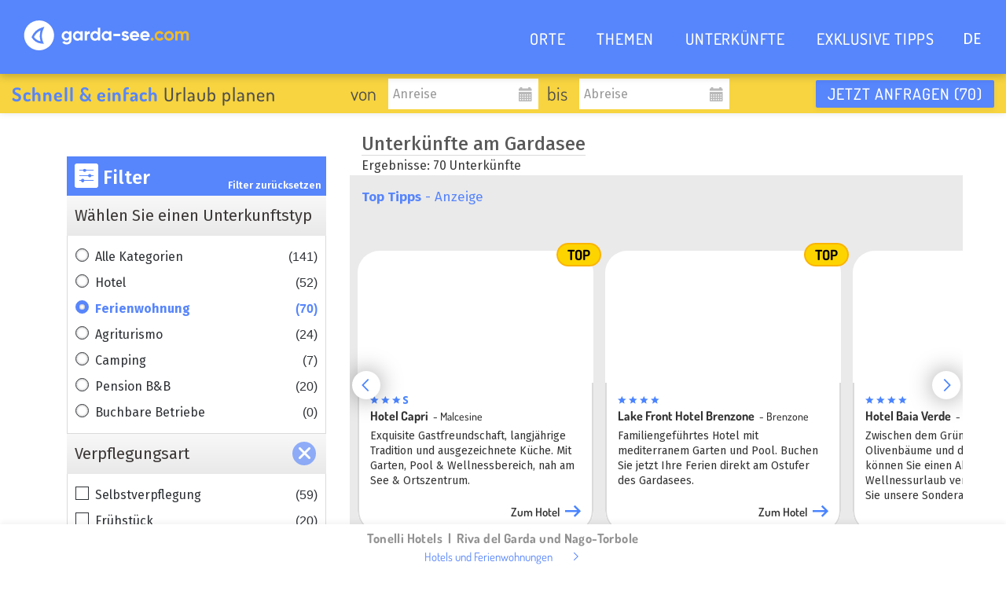

--- FILE ---
content_type: text/html; charset=utf-8
request_url: https://www.garda-see.com/unterkuenfte/ferienwohnung
body_size: 48279
content:

<!DOCTYPE html>
<html ng-app="gardaSee" lang="de">
<head>
    <title>Ferienwohnung am Gardasee &#x25B7; Apartments &amp; Ferienh&#xE4;user</title>
    <meta name="description" content="Entdecken Sie Ihre Ferienwohnung am Gardasee: komfortable Apartments f&#xFC;r Familien, Paare &amp; Aktivurlauber &#x2013; mit K&#xFC;che, Seeblick &amp; Privatsph&#xE4;re."/>
    <meta name="robots" content="noodp, follow, max-image-preview:large, max-snippet:-1, max-video-preview:-1" />
    <meta property="og:url" content="https://www.garda-see.comhttps://www.garda-see.com/unterkuenfte/ferienwohnung" />
    <meta property="og:image" content="https://www.garda-see.com/media/1625/adobestock_360314738.jpeg?rxy=0.5266666666666666,0.39&amp;v=1dc496cdc751af0" />

    <meta name="facebook-domain-verification" content="1q4c24z96ar7ckke0of092g4rikjtb"/>

    <meta name="viewport" content="width=device-width, initial-scale=1.0, maximum-scale=1.0">

    <link rel="preconnect" href="https://mediastrip.inetcons.it">

    <link rel="stylesheet" media="screen" href="/content/css/site.min.css?v=8">
    <link rel="stylesheet" type="text/css" href="https://mediastrip.inetcons.it/ver2/css/mediastrip.custom.css" />

    <link rel="apple-touch-icon" sizes="180x180" href="/favicon/apple-touch-icon.png">
    <link rel="icon" type="image/png" sizes="32x32" href="/favicon/favicon-32x32.png">
    <link rel="icon" type="image/png" sizes="16x16" href="/favicon/favicon-16x16.png">
    <link rel="manifest" href="/favicon/site.webmanifest">
    <link rel="mask-icon" color="#5785fb" href="/favicon/safari-pinned-tab.svg">
    <link rel="shortcut icon" href="/favicon/favicon.ico">
    <link rel="canonical" href="https://www.garda-see.com/unterkuenfte/ferienwohnung" />

    <meta name="msapplication-TileColor" content="#5785fb">
    <meta name="msapplication-config" content="/favicon/browserconfig.xml">
    <meta name="theme-color" content="#5785fb">

    
    <script type="application/ld+json">
        {"type":"ItemList","@context":"http://schema.org","numberOfItems":70,"itemListElement":[{"type":"ListItem","position":1,"item":{"@type":"LodgingBusiness","name":"Villenpark Sanghen","image":["https://static.suedtirol.com/supercompanies/16623/images/fs-o.jpg?size=b"],"aggregateRating":{"type":"AggregateRating","ratingValue":"4.2","bestRating":"5","ratingCount":"449"},"url":"https://www.garda-see.com/unterkunft/69674/villenpark-sanghen","description":"Zeltplätze, Bungalows und Ferienwohnungen, die mitten im Grünen und an einem der schönsten Strände des Gardasees liegen!","email":"info@villenparksanghen.com","telephone":"+39 0365 5531","address":{"type":"PostalAddress","streetAddress":"Viale Catullo 56","addressLocality":"Manerba del Garda","postalCode":"25080","addressCountry":{"name":"IT"}}}},{"type":"ListItem","position":2,"item":{"@type":"LodgingBusiness","name":"Residence Villa Phoenix","image":["https://static.suedtirol.com/supercompanies/16635/images/fs-o.jpg?size=b"],"aggregateRating":{"type":"AggregateRating","ratingValue":"4.6","bestRating":"5","ratingCount":"40"},"url":"https://www.garda-see.com/unterkunft/69686/residence-villa-phoenix","description":"Gemütliche und komfortable Appartements, nur 30 m vom Strand und 1 km von Riva del Garda entfernt, hauseigener Garten, Fahrradraum und gratis Internet.","email":"info@villaphoenix.com","telephone":"+39 0464 552387","address":{"type":"PostalAddress","streetAddress":"Via Heinrich e Thomas Mann 6","addressLocality":"Riva del Garda","postalCode":"38066","addressCountry":{"name":"IT"}}}},{"type":"ListItem","position":3,"item":{"@type":"LodgingBusiness","name":"Residence Villa Dina","image":["https://static.suedtirol.com/supercompanies/16637/images/fs-o.jpg?size=b"],"aggregateRating":{"type":"AggregateRating","ratingValue":"4.9","bestRating":"5","ratingCount":"52"},"url":"https://www.garda-see.com/unterkunft/69688/residence-villa-dina","description":"Urlaub in Riva del Garda für die ganze Familie – Apartments mit großem Garten, Pool und Spielplatz, Bike-Depot und Fahrradverleih sowie mit guter Parkmöglichkeit.","email":"info@villadina.net","telephone":"+39 0464 554125","address":{"type":"PostalAddress","streetAddress":"Viale 1° Maggio 38-52","addressLocality":"Riva del Garda","postalCode":"38066","addressCountry":{"name":"IT"}}}},{"type":"ListItem","position":4,"item":{"@type":"LodgingBusiness","name":"Residence Segattini Aktiv & Family","image":["https://static.suedtirol.com/supercompanies/16640/images/20211204182336img-4212.jpg?size=b"],"aggregateRating":{"type":"AggregateRating","ratingValue":"4.8","bestRating":"5","ratingCount":"171"},"url":"https://www.garda-see.com/unterkunft/69691/residence-segattini-aktiv-family","description":"Ideal für Familien und Sportler, mit großem Garten, Pool, zahlreiche Bike- und Wandertouren in der Umgebung.","email":"info@residencesegattini.it","telephone":"+39 335 6119074","address":{"type":"PostalAddress","streetAddress":"Via Venezia 61","addressLocality":"Riva del Garda","postalCode":"38066","addressCountry":{"name":"IT"}}}},{"type":"ListItem","position":5,"item":{"@type":"LodgingBusiness","name":"Residence Hotel Toblini","image":["https://static.suedtirol.com/supercompanies/16644/images/fs-o.jpg?size=b"],"aggregateRating":{"type":"AggregateRating","ratingValue":"4.6","bestRating":"5","ratingCount":"162"},"url":"https://www.garda-see.com/unterkunft/69695/residence-hotel-toblini","description":"Zentrale Lage in Torbole und nur 100 m vom Gardasee entfernt, komplett ausgestattete Appartements, ideal für Sportler und Familien.","email":"info@toblini.com","telephone":"+39 0464 505123","address":{"type":"PostalAddress","streetAddress":"Via al Cor 2","addressLocality":"Nago-Torbole","postalCode":"38069","addressCountry":{"name":"IT"}}}},{"type":"ListItem","position":6,"item":{"@type":"LodgingBusiness","name":"Relais Rosa dei Venti","image":["https://static.suedtirol.com/supercompanies/16653/images/fw-o.jpg?size=b"],"aggregateRating":{"type":"AggregateRating","ratingValue":"4.6","bestRating":"5","ratingCount":"326"},"url":"https://www.garda-see.com/unterkunft/69704/relais-rosa-dei-venti","description":"Familienfreundliche Ferienwohnungen mitten im Grünen, mit Seeblick, Pools und bestem Komfort!","email":"info@relaisrosadeiventi.com","telephone":"+39 036 5502341","address":{"type":"PostalAddress","streetAddress":"Via Del Porto 10","addressLocality":"Moniga del Garda","postalCode":"25080","addressCountry":{"name":"IT"}}}},{"type":"ListItem","position":7,"item":{"@type":"Hotel","name":"Hotel Residence Villa Beatrice","image":["https://static.suedtirol.com/supercompanies/16667/images/fs-o.jpg?size=b"],"starRating":{"type":"Rating","ratingValue":"3.0"},"aggregateRating":{"type":"AggregateRating","ratingValue":"4.5","bestRating":"5","ratingCount":"166"},"url":"https://www.garda-see.com/unterkunft/69718/hotel-residence-villa-beatrice","description":"Direkt am Ufer des Sees in ruhiger Lage, elegantes und modernes Haus, idealer Ausgangspunkt für zahlreiche Freizeitaktivitäten","email":"info@residencebeatrice.com","telephone":"+39 045 7420077","address":{"type":"PostalAddress","streetAddress":"Via XX Settembre 14","addressLocality":"Brenzone","postalCode":"37010","addressCountry":{"name":"IT"}}}},{"type":"ListItem","position":8,"item":{"@type":"LodgingBusiness","name":"Ferienwohnungen Casa Piccola Torbole","image":["https://static.suedtirol.com/supercompanies/16709/images/fs-o.jpg?size=b"],"aggregateRating":{"type":"AggregateRating","ratingValue":"5.0","bestRating":"5","ratingCount":"7"},"url":"https://www.garda-see.com/unterkunft/69760/ferienwohnungen-casa-piccola-torbole","description":"Geräumige Appartements in zentraler, ufernaher Lage, alle mit Terrasse oder Balkon","email":"casapiccola@onbenaco.com","telephone":"+39 0464 505364","address":{"type":"PostalAddress","streetAddress":"Via Strada Piccola 36","addressLocality":"Nago-Torbole","postalCode":"38069","addressCountry":{"name":"IT"}}}},{"type":"ListItem","position":9,"item":{"@type":"LodgingBusiness","name":"Camping Baia Verde","image":["https://static.suedtirol.com/supercompanies/16714/images/fs-o.jpg?size=b"],"aggregateRating":{"type":"AggregateRating","ratingValue":"4.2","bestRating":"5","ratingCount":"1291"},"url":"https://www.garda-see.com/unterkunft/69765/camping-baia-verde","description":"Gut ausgestatteter Camping in ruhiger Lage, ideal für Familien, direkt am See!","email":"info@campingbaiaverde.com","telephone":"+39 0365 651753","address":{"type":"PostalAddress","streetAddress":"Via dell'Edera 19 - Loc. Rolli","addressLocality":"Manerba del Garda","postalCode":"25080","addressCountry":{"name":"IT"}}}},{"type":"ListItem","position":10,"item":{"@type":"LodgingBusiness","name":"Residence Villa degli Aranci","image":["https://static.suedtirol.com/supercompanies/16728/images/fs-o.jpg?size=b"],"aggregateRating":{"type":"AggregateRating","ratingValue":"4.5","bestRating":"5","ratingCount":"158"},"url":"https://www.garda-see.com/unterkunft/69779/residence-villa-degli-aranci","description":"Historisches Gebäude in der Nähe des Seeufers und des Zentrums, Garten mit Pool und Kinderspielplatz, Kostenloser Verleih von City-Bikes, Gratis WLAN und Fahrrad-Abstellraum.","email":"info@villaaranci.it","telephone":"+39 0464 552715","address":{"type":"PostalAddress","streetAddress":"Viale Rovereto 25","addressLocality":"Riva del Garda","postalCode":"38066","addressCountry":{"name":"IT"}}}},{"type":"ListItem","position":11,"item":{"@type":"LodgingBusiness","name":"Appartamenti Villa Rosa","image":["https://static.suedtirol.com/supercompanies/16731/images/fs-o.jpg?size=b"],"aggregateRating":{"type":"AggregateRating","ratingValue":"4.8","bestRating":"5","ratingCount":"13"},"url":"https://www.garda-see.com/unterkunft/69782/appartamenti-villa-rosa","description":"Großzügig gestaltete Ferienwohnungen in guter Lage, ideal für Familien, mit Privatparkplatz und in Zentrumsnähe","email":"info@villarosariva.it","telephone":"+39 329 6724119","address":{"type":"PostalAddress","streetAddress":"Viale Trento 112","addressLocality":"Riva del Garda","postalCode":"38066","addressCountry":{"name":"IT"}}}},{"type":"ListItem","position":12,"item":{"@type":"LodgingBusiness","name":"Appartamenti La Milanesa","image":["https://static.suedtirol.com/supercompanies/16734/images/1.jpg?size=b"],"aggregateRating":{"type":"AggregateRating","ratingValue":"4.4","bestRating":"5","ratingCount":"157"},"url":"https://www.garda-see.com/unterkunft/69785/appartamenti-la-milanesa","description":"Die Ferienwohnungen La Milanesa in Limone befinden sich in einer ruhigen Lage, ca. 800 m vom Zentrum und vom Seeufer entfernt. Im großen Garten gibt es einen Spielplatz und eine Grill-Ecke.","email":"info@limonelamilanesa.com","telephone":"+39 0365 954107","address":{"type":"PostalAddress","streetAddress":"Via Milanesa 12","addressLocality":"Limone sul Garda","postalCode":"25010","addressCountry":{"name":"IT"}}}},{"type":"ListItem","position":13,"item":{"@type":"LodgingBusiness","name":"Il Colombaro Golf Residence","image":["https://static.suedtirol.com/supercompanies/16746/images/fs-o.jpg?size=b"],"aggregateRating":{"type":"AggregateRating","ratingValue":"4.4","bestRating":"5","ratingCount":"81"},"url":"https://www.garda-see.com/unterkunft/69797/il-colombaro-golf-residence","description":"In idealer Lage am See, umgeben von einem Golfplatz, einladender Pool, gemütliche Appartements mit jeglichem Komfort","email":"info@ilcolombaro.com","telephone":"+39 0365 5531  ","address":{"type":"PostalAddress","streetAddress":"Via Colombaro 1","addressLocality":"Salò","postalCode":"25087","addressCountry":{"name":"IT"}}}},{"type":"ListItem","position":14,"item":{"@type":"LodgingBusiness","name":"Residence Goethe","image":["https://static.suedtirol.com/supercompanies/17028/images/fs-o.jpg?size=b"],"aggregateRating":{"type":"AggregateRating","ratingValue":"4.4","bestRating":"5","ratingCount":"75"},"url":"https://www.garda-see.com/unterkunft/70079/residence-goethe","description":"Die Residence Goethe befindet sich nur 500 m vom Gardasee entfernt und in der Nähe des historischen Zentrums von Malcesine, sie bietet einen Pool und viele Extras für Familien.","email":"info@goethemalcesine.com","telephone":"+39 045 7400050","address":{"type":"PostalAddress","streetAddress":"Loc. Val di Sogno - Via Caris 8","addressLocality":"Malcesine","postalCode":"37018","addressCountry":{"name":"IT"}}}},{"type":"ListItem","position":15,"item":{"@type":"LodgingBusiness","name":"Maso Salim","image":["https://static.suedtirol.com/supercompanies/17040/images/fs-o.jpg?size=b"],"url":"https://www.garda-see.com/unterkunft/70091/maso-salim","description":"Idyllisch gelegene Ferienwohnungen mit herrlichem Panoramablick, Freibad, Grillstelle und Pizzaofen sowie Garten mit Kinderspielplatz.","email":"info@masosalim.it","telephone":"+39 349 6907793","address":{"type":"PostalAddress","streetAddress":"Loc. Salim","addressLocality":"Drena","postalCode":"38074","addressCountry":{"name":"IT"}}}},{"type":"ListItem","position":16,"item":{"@type":"LodgingBusiness","name":"Residence Garden","image":["https://static.suedtirol.com/supercompanies/17044/images/fw-o.jpg?size=b"],"aggregateRating":{"type":"AggregateRating","ratingValue":"4.7","bestRating":"5","ratingCount":"119"},"url":"https://www.garda-see.com/unterkunft/70095/residence-garden","description":"Eingebettet in eine Oase der Ruhe, wundervoller Auslick auf den Gardasee, eigenes Schwimmbad, ideale Unterkunft für Familien, Pärchen und Aktivurlauber","email":"info@gardagarden.com","telephone":"+39 333 3218056","address":{"type":"PostalAddress","streetAddress":"Via Campogrande 51","addressLocality":"Tignale","postalCode":"25080","addressCountry":{"name":"IT"}}}},{"type":"ListItem","position":17,"item":{"@type":"LodgingBusiness","name":"Agriturismo Uliveta","image":["https://static.suedtirol.com/supercompanies/17093/images/fs-o.jpg?size=b"],"aggregateRating":{"type":"AggregateRating","ratingValue":"4.9","bestRating":"5","ratingCount":"194"},"url":"https://www.garda-see.com/unterkunft/70144/agriturismo-uliveta","description":"Der Agriturismo Uliveta in Castelletto di Brenzone befindet sich in einer ruhigen Lage, nur 5 Minuten vom Gardasee entfernt. Die Ferienwohnungen mit Panoramablick sind ideal für Familien.","email":"agriturismouliveta@gmail.com","telephone":"+39 340 2847671","address":{"type":"PostalAddress","streetAddress":"Via Pasola 26","addressLocality":"Brenzone","postalCode":"37010","addressCountry":{"name":"IT"}}}},{"type":"ListItem","position":18,"item":{"@type":"LodgingBusiness","name":"Gardabike Residence Hotel","image":["https://static.suedtirol.com/supercompanies/17245/images/fs-o.jpg?size=b"],"aggregateRating":{"type":"AggregateRating","ratingValue":"4.8","bestRating":"5","ratingCount":"114"},"url":"https://www.garda-see.com/unterkunft/70246/gardabike-residence-hotel","description":"Toller Service für Mountainbiker und Sportler, Panoramapool, in der Nähe von Strand und Zentrum","email":"info@gardabikeresidence.it","telephone":"+39 349 6907793","address":{"type":"PostalAddress","streetAddress":"Strada Granda 54","addressLocality":"Nago-Torbole","postalCode":"38069","addressCountry":{"name":"IT"}}}},{"type":"ListItem","position":19,"item":{"@type":"LodgingBusiness","name":"The Garda Village","image":["https://static.suedtirol.com/supercompanies/7453/images/fs-o.jpg?size=b"],"aggregateRating":{"type":"AggregateRating","ratingValue":"3.7","bestRating":"5","ratingCount":"2622"},"url":"https://www.garda-see.com/unterkunft/70296/the-garda-village","description":"Resort am Ufer des Gardasees, nur 3,5 km entfernt vom Zentrum von Sirmione, mit mehreren Freischwimmbädern und Sportanlagen für unvergessliche und romantische Urlaubstage.","email":"info@gardavillage.it","telephone":"+39 030 9904552","address":{"type":"PostalAddress","streetAddress":"Via Coorti Romane 47","addressLocality":"Sirmione","postalCode":"25019","addressCountry":{"name":"IT"}}}},{"type":"ListItem","position":20,"item":{"@type":"LodgingBusiness","name":"Agritur Vecchio Borgo","image":["https://static.suedtirol.com/supercompanies/2235/images/fs-o.jpg?size=b"],"aggregateRating":{"type":"AggregateRating","ratingValue":"4.4","bestRating":"5","ratingCount":"21"},"url":"https://www.garda-see.com/unterkunft/70545/agritur-vecchio-borgo","description":"Mitten in der herrlichen Naturlandschaft des Trentino garantieren unsere renovierten und komfortablen Ferienwohnungen einen unvergesslichen Urlaub in einem historischen Bauernhof.","email":"info@agriturvecchioborgo.it","telephone":"+39 349 6507213 | +39 328 5447266","address":{"type":"PostalAddress","streetAddress":"Loc. Braila","addressLocality":"Arco","postalCode":"38062","addressCountry":{"name":"IT"}}}},{"type":"ListItem","position":21,"item":{"@type":"LodgingBusiness","name":"Agritur Acquastilla","image":["https://static.suedtirol.com/supercompanies/17512/images/fs-o.jpg?size=b"],"aggregateRating":{"type":"AggregateRating","ratingValue":"4.1","bestRating":"5","ratingCount":"7"},"url":"https://www.garda-see.com/unterkunft/70564/agritur-acquastilla","description":"Der Bauernhof Agritur Acquastilla wurde nach ökologischen Kriterien erbaut, bietet gemütliche Dreizimmerwohnungen, ein Freischwimmbad, einen Garten und unvergessliche Ferien in der Natur.","email":"info@agrituracquastilla.it","telephone":"+39 0461 864157","address":{"type":"PostalAddress","streetAddress":"Via S. Caterina 63","addressLocality":"Arco","postalCode":"38062","addressCountry":{"name":"IT"}}}},{"type":"ListItem","position":22,"item":{"@type":"LodgingBusiness","name":"Agriturismo Garda Hill luxury","image":["https://static.suedtirol.com/supercompanies/17597/images/dji0780-1.jpg?size=b"],"aggregateRating":{"type":"AggregateRating","ratingValue":"4.9","bestRating":"5","ratingCount":"84"},"url":"https://www.garda-see.com/unterkunft/70659/agriturismo-garda-hill-luxury","description":"Traumhaft gelegener Agriturismo mit gemütlichen Ferienwohnungen, großem Freischwimmbad, Picknick- und Kinderspielplatz sowie 14 Hektar großer Gartenanlage mit Seen inmitten von Olivenhainen.","email":"info@gardahill.it","telephone":"+39 329 1918062","address":{"type":"PostalAddress","streetAddress":"Via Brescia 15","addressLocality":"Soiano del Lago","postalCode":"25080","addressCountry":{"name":"IT"}}}},{"type":"ListItem","position":23,"item":{"@type":"LodgingBusiness","name":"Residence Villa Cristina","image":["https://static.suedtirol.com/supercompanies/17623/images/fs-o.jpg?size=b"],"aggregateRating":{"type":"AggregateRating","ratingValue":"4.9","bestRating":"5","ratingCount":"23"},"url":"https://www.garda-see.com/unterkunft/70687/residence-villa-cristina","description":"Die eleganten Ferienwohnungen befinden sich im Zentrum von Torbole nur wenige Schritte vom Strand entfernt. Sie bieten einen Garten mit Pool und einen Wellnessbereich mit Sauna und Whirlpool.","email":"info@villa-cristina.it","telephone":"+39 335 1016875","address":{"type":"PostalAddress","streetAddress":"Strada Granda 15/17","addressLocality":"Nago-Torbole","postalCode":"38069","addressCountry":{"name":"IT"}}}},{"type":"ListItem","position":24,"item":{"@type":"LodgingBusiness","name":"Appartamenti Caldogno","image":["https://static.suedtirol.com/supercompanies/17731/images/appcaldognodrone19.jpg?size=b"],"aggregateRating":{"type":"AggregateRating","ratingValue":"4.9","bestRating":"5","ratingCount":"27"},"url":"https://www.garda-see.com/unterkunft/70808/appartamenti-caldogno","description":"Einladende Ferienwohnungen in Limone, ideal für Paare, mit Begrüßungsgeschenk.","email":"info@appartamenticaldogno.it","telephone":"+39 0365 954606","address":{"type":"PostalAddress","streetAddress":"Via Caldogno 7","addressLocality":"Limone sul Garda","postalCode":"25010","addressCountry":{"name":"IT"}}}},{"type":"ListItem","position":25,"item":{"@type":"LodgingBusiness","name":"Appartamenti Ronchi","image":["https://static.suedtirol.com/supercompanies/17732/images/fs-o.jpg?size=b"],"aggregateRating":{"type":"AggregateRating","ratingValue":"4.9","bestRating":"5","ratingCount":"30"},"url":"https://www.garda-see.com/unterkunft/70809/appartamenti-ronchi","description":"Schöne Zweizimmerwohnungen in Limone mitten im Olivenhain – genießen Sie einen entspannenden Gardasee-Urlaub mit herrlichem Panoramablick und Garten mit Pool.","email":"info@appartamentironchi.com","telephone":"+39 0365 954696","address":{"type":"PostalAddress","streetAddress":"Via Milanesa  3a","addressLocality":"Limone sul Garda","postalCode":"25010","addressCountry":{"name":"IT"}}}},{"type":"ListItem","position":26,"item":{"@type":"LodgingBusiness","name":"Agriturismo La Filanda","image":["https://static.suedtirol.com/supercompanies/17785/images/fs-o.jpg?size=b"],"aggregateRating":{"type":"AggregateRating","ratingValue":"4.7","bestRating":"5","ratingCount":"566"},"url":"https://www.garda-see.com/unterkunft/70863/agriturismo-la-filanda","description":"Ideal für Romantiker, Familien und Aktiv-Urlauber, mit Schwimmbad und Sportmöglichkeiten, kulturelle und gastronomische Highlights.","email":"info@agriturismolafilanda.com","telephone":"+39 0365 551012","address":{"type":"PostalAddress","streetAddress":"Via Melograno 35","addressLocality":"Manerba del Garda","postalCode":"25080","addressCountry":{"name":"IT"}}}},{"type":"ListItem","position":27,"item":{"@type":"LodgingBusiness","name":"Residence Borgo dei Limoni","image":["https://static.suedtirol.com/supercompanies/17804/images/g19-o.jpg?size=b"],"aggregateRating":{"type":"AggregateRating","ratingValue":"4.8","bestRating":"5","ratingCount":"168"},"url":"https://www.garda-see.com/unterkunft/70883/residence-borgo-dei-limoni","description":"Gemütliche Ferienwohnungen mit Seeblick, nur wenige Schritte vom Strand und vom Zentrum entfernt, großer Pool, gratis WLAN, Spielplatz und Garage.","email":"info@borgodeilimoni.it","telephone":"+39 0365 71440","address":{"type":"PostalAddress","streetAddress":"Via Repubblica 29","addressLocality":"Gargnano","postalCode":"25084","addressCountry":{"name":"IT"}}}},{"type":"ListItem","position":28,"item":{"@type":"LodgingBusiness","name":"Appartamenti LEON D'ORO","image":["https://static.suedtirol.com/supercompanies/17871/images/fs-o.jpg?size=b"],"aggregateRating":{"type":"AggregateRating","ratingValue":"4.7","bestRating":"5","ratingCount":"176"},"url":"https://www.garda-see.com/unterkunft/70955/appartamenti-leon-doro","description":"7 verschiedenen Ferienwohnungen im Zentrum von Riva del Garda mit einer familiären Atmosphäre für unvergessliche Ferien zu zweit, mit Freunden oder mit der ganzen Familie.","email":"info@leondororiva.it","telephone":"+39 347 5312574","address":{"type":"PostalAddress","streetAddress":"Via dei Fabbri 29","addressLocality":"Riva del Garda","postalCode":"38066","addressCountry":{"name":"IT"}}}},{"type":"ListItem","position":29,"item":{"@type":"Hotel","name":"Hotel Panorama e Residence","image":["https://static.suedtirol.com/supercompanies/17879/images/fs-o.jpg?size=b"],"starRating":{"type":"Rating","ratingValue":"3.0"},"aggregateRating":{"type":"AggregateRating","ratingValue":"4.7","bestRating":"5","ratingCount":"460"},"url":"https://www.garda-see.com/unterkunft/70965/hotel-panorama-e-residence","description":"Familiengeführtes Hotel & Residence mit eigenem Restaurant und Pizzeria auf der Hochebene von Tremosine.","email":"info@panoramadelgarda.it","telephone":"+39 0365 953178","address":{"type":"PostalAddress","streetAddress":"Via Coste 19","addressLocality":"Tremosine","postalCode":"25010","addressCountry":{"name":"IT"}}}},{"type":"ListItem","position":30,"item":{"@type":"LodgingBusiness","name":"Residence Ruculì","image":["https://static.suedtirol.com/supercompanies/17896/images/fs-o.jpg?size=b"],"aggregateRating":{"type":"AggregateRating","ratingValue":"4.5","bestRating":"5","ratingCount":"556"},"url":"https://www.garda-see.com/unterkunft/70983/residence-ruculi","description":"Residence in ruhiger Panoramalage und mit Blick auf den Gardasee, mit eigenem Restaurant & Pizzeria, Innen- und Außenpool und zahlreichen Wanderwegen in der Umgebung.","email":"info@ruculi.com","telephone":"+39 0365 761009","address":{"type":"PostalAddress","streetAddress":"Via Piletta 5","addressLocality":"Tignale ","postalCode":"25080","addressCountry":{"name":"IT"}}}},{"type":"ListItem","position":31,"item":{"@type":"LodgingBusiness","name":"Residence Marina","image":["https://static.suedtirol.com/supercompanies/17921/images/fs-o.jpg?size=b"],"aggregateRating":{"type":"AggregateRating","ratingValue":"4.5","bestRating":"5","ratingCount":"240"},"url":"https://www.garda-see.com/unterkunft/71008/residence-marina","description":"Die Residence Marina in Riva del Garda ist die ideale Unterkunft für einen unvergesslichen Familien-, Wander- oder Mountainbike-Urlaub am Gardasee.","email":"info@marinarivadelgarda.com","telephone":"+39 0464 552736","address":{"type":"PostalAddress","streetAddress":"Via Monte Brione 6","addressLocality":"Riva del Garda","postalCode":"38066","addressCountry":{"name":"IT"}}}},{"type":"ListItem","position":32,"item":{"@type":"Hotel","name":"Hotel Vacanze 2000","image":["https://static.suedtirol.com/supercompanies/17290/images/apertura01-1.jpg?size=b"],"starRating":{"type":"Rating","ratingValue":"3.0"},"aggregateRating":{"type":"AggregateRating","ratingValue":"4.8","bestRating":"5","ratingCount":"134"},"url":"https://www.garda-see.com/unterkunft/71145/hotel-vacanze-2000","description":"Einladendes und familiär geführtes Adults Only Hotel 16+, mit Garten und Schwimmbecken, in der Nähe des Sees und des Monte Baldo.","email":"info@vacanze2000.net","telephone":"+39 045 7400327","address":{"type":"PostalAddress","streetAddress":"Via Puri 36","addressLocality":"Malcesine","postalCode":"37018","addressCountry":{"name":"IT"}}}},{"type":"ListItem","position":33,"item":{"@type":"LodgingBusiness","name":"Residence Maxim","image":["https://static.suedtirol.com/supercompanies/18166/images/fs-o.jpg?size=b"],"aggregateRating":{"type":"AggregateRating","ratingValue":"4.7","bestRating":"5","ratingCount":"15"},"url":"https://www.garda-see.com/unterkunft/71283/residence-maxim","description":"Unsere Residence Maxim bietet 6 Ferienwohnungen und befindet sich nur wenige Schritte vom Strand vom Zentrum mit Geschäften, Bars und Restaurants entfernt.","email":"info@residencemaxim.com","telephone":"+39 0464 505865 | +39 335 1016875","address":{"type":"PostalAddress","streetAddress":"Strada Piccola 42","addressLocality":"Nago-Torbole","postalCode":"38069","addressCountry":{"name":"IT"}}}},{"type":"ListItem","position":34,"item":{"@type":"LodgingBusiness","name":"Residence Nuove Terme","image":["https://static.suedtirol.com/supercompanies/18181/images/fs-o.jpg?size=b"],"aggregateRating":{"type":"AggregateRating","ratingValue":"4.8","bestRating":"5","ratingCount":"241"},"url":"https://www.garda-see.com/unterkunft/71298/residence-nuove-terme","description":"Die Residence befindet sich neben den Virgil-Thermen von Sirmione und bietet gemütliche Ferienwohnungen, einen Pool, einen gratis Parkplatz und vieles mehr.","email":"info@nuoveterme.com","telephone":"+39 030 9906238","address":{"type":"PostalAddress","streetAddress":"Via Vittorio Alfieri 9","addressLocality":"Sirmione","postalCode":"25019","addressCountry":{"name":"IT"}}}},{"type":"ListItem","position":35,"item":{"@type":"LodgingBusiness","name":"Appartamenti GardaStivo","image":["https://static.suedtirol.com/supercompanies/18272/images/fs-o.jpg?size=b"],"aggregateRating":{"type":"AggregateRating","ratingValue":"4.7","bestRating":"5","ratingCount":"28"},"url":"https://www.garda-see.com/unterkunft/71394/appartamenti-gardastivo","description":"Komfortable Ferienwohnungen in einem historischen Gebäude mit Garten und Pool, direkt in der herrlichen Bergwelt bei Arco, in der Nähe des Gardasees, zahlreiche Freizeitaktivitäten in der Umgebung","email":"info@appartamentigardastivo.com","telephone":"+39 340 6430534","address":{"type":"PostalAddress","streetAddress":"Via Soccesure 1","addressLocality":"Arco","postalCode":"38062","addressCountry":{"name":"IT"}}}},{"type":"ListItem","position":36,"item":{"@type":"LodgingBusiness","name":"Appartamento Lidia","image":["https://static.suedtirol.com/supercompanies/18295/images/g1-o.jpg?size=b"],"aggregateRating":{"type":"AggregateRating","ratingValue":"4.6","bestRating":"5","ratingCount":"5"},"url":"https://www.garda-see.com/unterkunft/71418/appartamento-lidia","description":"Gemütliche Ferienwohnung in Riva mit Strand- und Zentrumsnähe, traumhafter Lage inmitten von Weinbergen und komplett ausgestatteter Küche.","email":"lidia.bonora@alice.it","telephone":"+39 347 4855377","address":{"type":"PostalAddress","streetAddress":"Località Fangolino 2","addressLocality":"Riva del Garda","postalCode":"38066","addressCountry":{"name":"IT"}}}},{"type":"ListItem","position":37,"item":{"@type":"LodgingBusiness","name":"Agriturismo Cantarane","image":["https://static.suedtirol.com/supercompanies/18413/images/g3-o.jpg?size=b"],"aggregateRating":{"type":"AggregateRating","ratingValue":"4.7","bestRating":"5","ratingCount":"36"},"url":"https://www.garda-see.com/unterkunft/71630/agriturismo-cantarane","description":"Agriturismo in ruhiger Lage und Zentrumsnähe mit gemütlichen Ferienwohnungen und Suiten, einem Garten mit Pool und Grillecke sowie einem privaten Parkplatz.","email":"info@cantarane.it","telephone":"+39 340 5255182","address":{"type":"PostalAddress","streetAddress":"Loc. Cantarane 1 ","addressLocality":"Bardolino","postalCode":"37011","addressCountry":{"name":"IT"}}}},{"type":"ListItem","position":38,"item":{"@type":"LodgingBusiness","name":"Villa Telli","image":["https://static.suedtirol.com/supercompanies/18442/images/rooms02.jpg?size=b"],"aggregateRating":{"type":"AggregateRating","ratingValue":"4.8","bestRating":"5","ratingCount":"65"},"url":"https://www.garda-see.com/unterkunft/71664/villa-telli","description":"Die Villa Telli in Garda bietet gemütliche Zimmer mit einem reichhaltigen Frühstück oder komfortable Ferienwohnungen, einen ruhigen Garten und eine familiäre Atmosphäre.","email":"info@villatelli.it","telephone":"+39 045 6270235","address":{"type":"PostalAddress","streetAddress":"Via Paolo Veronese 5","addressLocality":"Garda","postalCode":"37016","addressCountry":{"name":"IT"}}}},{"type":"ListItem","position":39,"item":{"@type":"LodgingBusiness","name":"Residenza Corte Casara","image":["https://static.suedtirol.com/supercompanies/18546/images/fs-o.jpg?size=b"],"aggregateRating":{"type":"AggregateRating","ratingValue":"4.8","bestRating":"5","ratingCount":"197"},"url":"https://www.garda-see.com/unterkunft/71853/residenza-corte-casara","description":"Die Residence Corte Casara liegt nur 300 m vom historischen Zentrum von Lazise entfernt, bietet gemütliche Appartements in verschiedenen Größen und einen Garten mit Pool und Spielplatz.","email":"info@cortecasara.it","telephone":"+39 045 6471004","address":{"type":"PostalAddress","streetAddress":"Via Casara 57","addressLocality":"Lazise","postalCode":"37017","addressCountry":{"name":"IT"}}}},{"type":"ListItem","position":40,"item":{"@type":"LodgingBusiness","name":"Residence Parco Lago di Garda","image":["https://static.suedtirol.com/supercompanies/18448/images/fs-o.jpg?size=b"],"aggregateRating":{"type":"AggregateRating","ratingValue":"4.4","bestRating":"5","ratingCount":"104"},"url":"https://www.garda-see.com/unterkunft/71996/residence-parco-lago-di-garda","description":"Gemütliche Ferienwohnungen in Malcesine mit herrlichem Blick auf den Gardasee, Schwimmbad und großem Garten, nur 50 m vom See entfernt – ideal für Familien und Aktiv-Urlauber!","email":"info@parcolagodigarda.com","telephone":"+39 045 7400050","address":{"type":"PostalAddress","streetAddress":"Via Gardesana 384","addressLocality":"Malcesine","postalCode":"37018","addressCountry":{"name":"IT"}}}},{"type":"ListItem","position":41,"item":{"@type":"LodgingBusiness","name":"Agriturismo Fioralba","image":["https://static.suedtirol.com/supercompanies/18968/images/dbp98403mb.jpg?size=b"],"aggregateRating":{"type":"AggregateRating","ratingValue":"4.9","bestRating":"5","ratingCount":"80"},"url":"https://www.garda-see.com/unterkunft/72608/agriturismo-fioralba","description":"Agriturismo in ruhiger Lage mit neuen Ferienwohnungen, herrlicher Ausblick auf Weingärten und Olivenhaine, Bio-Wein und Bio-Olivenöl aus eigener Produktion.","email":"agriturismo@fioralba.it","telephone":"+39 333 9107915","address":{"type":"PostalAddress","streetAddress":"Via Rosario 18","addressLocality":"Polpenazze del Garda","postalCode":"25080","addressCountry":{"name":"IT"}}}},{"type":"ListItem","position":42,"item":{"@type":"LodgingBusiness","name":"Residence La Margherita & La Magnolia","image":["https://static.suedtirol.com/supercompanies/19080/images/1-1.jpg?size=b"],"aggregateRating":{"type":"AggregateRating","ratingValue":"4.6","bestRating":"5","ratingCount":"370"},"url":"https://www.garda-see.com/unterkunft/72720/residence-la-margherita-la-magnolia","description":"Zwei Residenzen mit Schwimmbad und Garten, Frühstück auf Wunsch, geräumige und gemütliche Wohnungen, Bar und Parkplatz. ","email":"info@residencelamargherita.it","telephone":"+39 045 6470791","address":{"type":"PostalAddress","streetAddress":"Via Delle Coste 8/10","addressLocality":"Lazise","postalCode":"37017","addressCountry":{"name":"IT"}}}},{"type":"ListItem","position":43,"item":{"@type":"BedAndBreakfast","name":"Borgo Le Vigne","image":["https://static.suedtirol.com/supercompanies/19379/images/piscina-esternathw2000q100.jpg?size=b"],"url":"https://www.garda-see.com/unterkunft/73019/borgo-le-vigne","description":"In einzigartiger Lage mit faszinierendem Blick auf den Gardasee: Ideal zum Entspannen und als Ausgangspunkt für viele Ausflüge in der Umgebung.","email":"info@borgolevigne.com","telephone":"+39 331 1809885","address":{"type":"PostalAddress","streetAddress":"Via Pineta 2","addressLocality":"Tignale","postalCode":"25080","addressCountry":{"name":"IT"}}}},{"type":"ListItem","position":44,"item":{"@type":"BedAndBreakfast","name":"Villa Abelia","image":["https://static.suedtirol.com/supercompanies/19429/images/2015-09-25-153800.jpg?size=b"],"aggregateRating":{"type":"AggregateRating","ratingValue":"4.7","bestRating":"5","ratingCount":"98"},"url":"https://www.garda-see.com/unterkunft/73069/villa-abelia","description":"Gemütliche Zimmer und Wohnungen mit Frühstück, Schwimmbad, Getränkeservice, Grill im Garten und vielen Outdoor-Aktivitäten in der Umgebung.","email":"info@villa-abelia.it","telephone":"+39 340 2288798 | +39 045 6490199 | +39 045 6499594","address":{"type":"PostalAddress","streetAddress":"Via Del Pirlar 1","addressLocality":"Lazise","postalCode":"37017","addressCountry":{"name":"IT"}}}},{"type":"ListItem","position":45,"item":{"@type":"LodgingBusiness","name":"Casa Orchidea","image":["https://static.suedtirol.com/supercompanies/19735/images/fs-o.jpg?size=b"],"aggregateRating":{"type":"AggregateRating","ratingValue":"4.7","bestRating":"5","ratingCount":"22"},"url":"https://www.garda-see.com/unterkunft/73393/casa-orchidea","description":"Gemütliche und großzügige Ferienwohnungen in Zentrums- und Strand-Nähe, mit eigenem Pool und Parkplatz. Öffentlicher Spielplatz und Tennisplatz stehen in unmittelbarer Nähe zur Verfügung.","email":"info@casaorchidea.it","telephone":"+39 331 4606111","address":{"type":"PostalAddress","streetAddress":"Via Dall’Oca Bianca, 73","addressLocality":"Torri del Benaco","postalCode":"37010","addressCountry":{"name":"IT"}}}},{"type":"ListItem","position":46,"item":{"@type":"LodgingBusiness","name":"Appartements Casa Brighenti","image":["https://static.suedtirol.com/supercompanies/19881/images/fs-o.jpg?size=b"],"aggregateRating":{"type":"AggregateRating","ratingValue":"5.0","bestRating":"5","ratingCount":"20"},"url":"https://www.garda-see.com/unterkunft/73730/appartements-casa-brighenti","description":"Ferienwohnungen mit privatem Garten und Seeblick, nur 20 m vom Strand und 400 m vom Ortszentrum entfernt, eigener Steg mit Liegestühlen, Abstellraum für Bikes & Surfbretter.","email":"brighenti.m@libero.it","telephone":"+39 045 590974 | +39 045 7420405","address":{"type":"PostalAddress","streetAddress":"Via IV Novembre 8","addressLocality":"Brenzone","postalCode":"37010","addressCountry":{"name":"IT"}}}},{"type":"ListItem","position":47,"item":{"@type":"LodgingBusiness","name":"Casa Carla Appartements","image":["https://static.suedtirol.com/supercompanies/19916/images/fs-o.jpg?size=b"],"aggregateRating":{"type":"AggregateRating","ratingValue":"4.8","bestRating":"5","ratingCount":"38"},"url":"https://www.garda-see.com/unterkunft/73789/casa-carla-appartements","description":"Geräumige Ferienwohnungen, umgeben von Olivenbäumen und nur 10 Minuten vom Ortszentrum und vom Strand entfernt. Großer Garten, Bike-Depot, Garage und kostenloses WLAN.","email":"info@casacarla.it","telephone":"+39 333 2701354 ","address":{"type":"PostalAddress","streetAddress":"Via Strada Granda 84-86 ","addressLocality":"Nago-Torbole","postalCode":"38069","addressCountry":{"name":"IT"}}}},{"type":"ListItem","position":48,"item":{"@type":"LodgingBusiness","name":"Casa Toblini","image":["https://static.suedtirol.com/supercompanies/19928/images/fs-o.jpg?size=b"],"aggregateRating":{"type":"AggregateRating","ratingValue":"4.0","bestRating":"5","ratingCount":"8"},"url":"https://www.garda-see.com/unterkunft/73795/casa-toblini","description":"Ferienwohnungen mit direktem Zugang zum Strand, ruhige Lage, direkt am See und am Fahrradweg, ideal für Surfer und Segler.","email":"info@toblini.com","telephone":"+39 0464 505123","address":{"type":"PostalAddress","streetAddress":"Via al Cor 2","addressLocality":"Nago-Torbole","postalCode":"38069","addressCountry":{"name":"IT"}}}},{"type":"ListItem","position":49,"item":{"@type":"LodgingBusiness","name":"Appartamenti Vacanze Sabrina Girardi","image":["https://static.suedtirol.com/supercompanies/19929/images/fs-o.jpg?size=b"],"aggregateRating":{"type":"AggregateRating","ratingValue":"4.8","bestRating":"5","ratingCount":"12"},"url":"https://www.garda-see.com/unterkunft/73926/appartamenti-vacanze-sabrina-girardi","description":"Großzügige und helle Ferienwohnungen mit Loggia und Seeblick , nah am Seeufer und am Zentrum von Limone, mit Garten und Privatparkplatz.","email":"sabrina_girardi@yahoo.com","telephone":"+39 0365 954779","address":{"type":"PostalAddress","streetAddress":"Tovo 2 b","addressLocality":"Limone sul Garda","postalCode":"25010","addressCountry":{"name":"IT"}}}},{"type":"ListItem","position":50,"item":{"@type":"LodgingBusiness","name":"Borgo Alba Chiara","image":["https://static.suedtirol.com/supercompanies/20548/images/fs-o.jpg?size=b"],"aggregateRating":{"type":"AggregateRating","ratingValue":"4.1","bestRating":"5","ratingCount":"85"},"url":"https://www.garda-see.com/unterkunft/75215/borgo-alba-chiara","description":"Ferienwohnungen in einem wunderschönen historischen Gebäude, Garten mit Pool, in der Nähe des historischen Zentrums und der öffentlichen Strände.","email":"info@borgoalbachiara.com","telephone":"+39 0365 651753","address":{"type":"PostalAddress","streetAddress":"Via Piè Costa 32","addressLocality":"Toscolano-Maderno","postalCode":"25088","addressCountry":{"name":"IT"}}}},{"type":"ListItem","position":51,"item":{"@type":"LodgingBusiness","name":"Rambaldi Apartments","image":["https://static.suedtirol.com/supercompanies/24471/images/piscina-scaled-e1678439525657-1.jpg?size=b"],"url":"https://www.garda-see.com/unterkunft/79286/rambaldi-apartments","description":"Elegante Ferienwohnungen mit Garten und Pool im Zentrum von Bardolino, mit Concierge-Service, Parkplatz auf Anfrage und gegen Gebühr, in der Nähe vieler Attraktionen des Gardasees!","email":"info@rambaldiapartments.com","telephone":"+39 045 6211261","address":{"type":"PostalAddress","streetAddress":"Piazza A. Guerrieri 1 ","addressLocality":"Bardolino","postalCode":"37011","addressCountry":{"name":"IT"}}}},{"type":"ListItem","position":52,"item":{"@type":"Hotel","name":"Aurora ApartHotel","image":["https://static.suedtirol.com/supercompanies/24472/images/fw-o.jpg?size=b"],"starRating":{"type":"Rating","ratingValue":"3.0"},"aggregateRating":{"type":"AggregateRating","ratingValue":"4.7","bestRating":"5","ratingCount":"304"},"url":"https://www.garda-see.com/unterkunft/79287/aurora-aparthotel","description":"Moderne Appartements und Zimmer mit Frühstück direkt am Fluss im Zentrum, mit hauseigenem Restaurant und Pizzeria, Outdoor-Pool & zahlreichen Aktivitäten in der Nähe.","email":"sales@aurorapeschiera.it","telephone":"+39 045 7550141","address":{"type":"PostalAddress","streetAddress":"Via Porto Vecchio 10","addressLocality":"Peschiera del Garda","postalCode":"37019","addressCountry":{"name":"IT"}}}},{"type":"ListItem","position":53,"item":{"@type":"LodgingBusiness","name":"Garda Resort Village","image":["https://static.suedtirol.com/supercompanies/24485/images/fs-o.jpg?size=b"],"aggregateRating":{"type":"AggregateRating","ratingValue":"4.6","bestRating":"5","ratingCount":"321"},"url":"https://www.garda-see.com/unterkunft/79312/garda-resort-village","description":"Familienfreundliches Resort mit geräumigen Appartements am Gardasee, Pools und verschiedenen Sportanlagen, Restaurant, Pizzeria & vielem mehr.","email":"info@gardaresortvillage.com","telephone":"+39 045 6463477","address":{"type":"PostalAddress","streetAddress":"Località Sermana 1","addressLocality":"Peschiera del Garda","postalCode":"37019","addressCountry":{"name":"IT"}}}},{"type":"ListItem","position":54,"item":{"@type":"LodgingBusiness","name":"Homingarda","image":["https://static.suedtirol.com/supercompanies/24509/images/126a2358.jpg?size=b"],"aggregateRating":{"type":"AggregateRating","ratingValue":"5.0","bestRating":"5","ratingCount":"40"},"url":"https://www.garda-see.com/unterkunft/79343/homingarda","description":"Elegante und moderne Ferienwohnungen, geräumig und mit jeglichem Komfort ausgestattet, direkt am Ufer des Gardasees, mit Pool, Garten und herrlichen Panoramaterrassen.","email":"info@homingarda.com","telephone":"+39 347 8787474","address":{"type":"PostalAddress","streetAddress":"Via Giacomo Puccini 5","addressLocality":"Peschiera del Garda","postalCode":"37019","addressCountry":{"name":"IT"}}}},{"type":"ListItem","position":55,"item":{"@type":"LodgingBusiness","name":"Primavera Apartments & Suites","image":["https://static.suedtirol.com/supercompanies/24562/images/fs-o.jpg?size=b"],"aggregateRating":{"type":"AggregateRating","ratingValue":"4.5","bestRating":"5","ratingCount":"21"},"url":"https://www.garda-see.com/unterkunft/79423/primavera-apartments-suites","description":"Neue Ferienwohnungen, komfortabel und stilvoll eingerichtet, mit einem oder zwei Schlafzimmern, großem Balkon, Swimmingpool und Fahrraddepot.","email":"info@hotelprimaverariva.it","telephone":"+39 0464 551798","address":{"type":"PostalAddress","streetAddress":"Via Brione 19","addressLocality":"Riva del Garda","postalCode":"38066","addressCountry":{"name":"IT"}}}},{"type":"ListItem","position":56,"item":{"@type":"LodgingBusiness","name":"Aris Apartments & Sky Pool | Adult friendly","image":["https://static.suedtirol.com/supercompanies/24845/images/fs-o.jpg?size=b"],"aggregateRating":{"type":"AggregateRating","ratingValue":"4.9","bestRating":"5","ratingCount":"107"},"url":"https://www.garda-see.com/unterkunft/80040/aris-apartments-sky-pool-adult-friendly","description":"Stylishe neue Ferienwohnungen mit großem Balkon/Terrasse, für Gäste ab 14 Jahren, Sky Pool mit Panorama-Terrasse & Bar, nur 150 m vom Strand entfernt, kostenlose sportliche Wochenaktivitäten.","email":"reservation@tonellihotels.com","telephone":"+39 0464 540033","address":{"type":"PostalAddress","streetAddress":"Via Gorizia 1A","addressLocality":"Riva del Garda","postalCode":"38066","addressCountry":{"name":"IT"}}}},{"type":"ListItem","position":57,"item":{"@type":"LodgingBusiness","name":"Casa Elisa","image":["https://static.suedtirol.com/supercompanies/24929/images/g5-o.jpg?size=b"],"aggregateRating":{"type":"AggregateRating","ratingValue":"5.0","bestRating":"5","ratingCount":"1"},"url":"https://www.garda-see.com/unterkunft/80152/casa-elisa","description":"Komfortable Ferienhaus für bis zu 8 Personen in Malcesine, nur 50 m vom See entfernt und mit traumhaftem Seeblick!","email":"casaelisamalcesine@hotmail.it","telephone":"+39 347 1308139","address":{"type":"PostalAddress","streetAddress":"Via Maestra 6","addressLocality":"Malcesine","postalCode":"37018","addressCountry":{"name":"IT"}}}},{"type":"ListItem","position":58,"item":{"@type":"LodgingBusiness","name":"Lamasu","image":["https://static.suedtirol.com/supercompanies/25004/images/40m6734.jpg?size=b"],"url":"https://www.garda-see.com/unterkunft/80279/lamasu","description":"Residenz mit Swimmingpool auf dem Dach in toller Lage, mit Sauna & Whirlpool, Beauty-Treatments & Massagen auf Anfrage sowie Restaurant direkt nebenan.","email":"info@lamasu.it","telephone":"+39 0365 626221","address":{"type":"PostalAddress","streetAddress":"Via Spizzago 6","addressLocality":"San Felice Del Benaco","postalCode":"25010","addressCountry":{"name":"IT"}}}},{"type":"ListItem","position":59,"item":{"@type":"LodgingBusiness","name":"Appartment \"The window on the lake\"","image":["https://static.suedtirol.com/supercompanies/30333/images/dscf3158.jpg?size=b"],"url":"https://www.garda-see.com/unterkunft/87068/appartment-the-window-on-the-lake","description":"Neues, stilvolles Apartment direkt am Gardasee, komfortable und hochwertige Ausstattung, Garten und Pool mit Panoramablick, Bike-Depot und mediterrane Küche. ","email":"info@hotelfirenze.com","telephone":"+39 045 7420096","address":{"type":"PostalAddress","streetAddress":"Via Gardesana 4","addressLocality":"Brenzone","postalCode":"37010","addressCountry":{"name":"IT"}}}},{"type":"ListItem","position":60,"item":{"@type":"LodgingBusiness","name":"Residenza Asia","image":["https://static.suedtirol.com/supercompanies/30434/images/a58c2b99-9d2d-4d6b-9eb7-bed778e20645.jpg?size=b"],"url":"https://www.garda-see.com/unterkunft/87370/residenza-asia","description":"Elegante und geschmackvoll eingerichtete Wohnungen in Panoramalage mit Seeblick, Pool und Garten, Garage und tausend Möglichkeiten für Ihren Urlaub.","email":"info@residenzaasia.it","telephone":"+39 348 4774281","address":{"type":"PostalAddress","streetAddress":"Via San Zeno 910","addressLocality":"Torri del Benaco","postalCode":"37010","addressCountry":{"name":"IT"}}}},{"type":"ListItem","position":61,"item":{"@type":"LodgingBusiness","name":"Panoramic Apartment Rudi","image":["https://static.suedtirol.com/supercompanies/30457/images/appartmeentmitpanoramawhirlpoolamgardasee.jpg?size=b"],"url":"https://www.garda-see.com/unterkunft/87397/panoramic-apartment-rudi","description":"Gemütliches Apartment mit Outdoor-Whirlpool und Panoramaterrasse, Gardasee und Zentrum zu Fuß erreichbar, Gemeinschaftspool & Privatparkplatz.","email":"rudi@muse.holiday","telephone":"+39 0471 1956219","address":{"type":"PostalAddress","streetAddress":"Via Monte Baldo 130","addressLocality":"Garda","postalCode":"37016","addressCountry":{"name":"IT"}}}},{"type":"ListItem","position":62,"item":{"@type":"LodgingBusiness","name":"Villa Magdalena","image":["https://static.suedtirol.com/supercompanies/30490/images/pxl8592.jpg?size=b"],"url":"https://www.garda-see.com/unterkunft/87614/villa-magdalena","description":"Luxuriöse Villa für bis zu 8 Personen, mit gemeinsamem Pool, Garten, Parkplatz und jeglichem Komfort für einen unvergesslichen Urlaub am Gardasee.","email":"magdalena@muse.holiday","telephone":"+39 0471 1956219","address":{"type":"PostalAddress","streetAddress":"Via Miralago 7/1","addressLocality":"Peschiera","postalCode":"37019","addressCountry":{"name":"IT"}}}},{"type":"ListItem","position":63,"item":{"@type":"LodgingBusiness","name":"Panorama-Apartment Dolce Vista","image":["https://static.suedtirol.com/supercompanies/30544/images/pxl9615.jpg?size=b"],"url":"https://www.garda-see.com/unterkunft/87832/panorama-apartment-dolce-vista","description":"Die romantische Ferienwohnung überzeugt mit einem atemberaubenden Seeblick, die ruhige Lage und moderne Annehmlichkeiten, ideal für entspannte Urlaubstage am Gardasee.","email":"dolcevista@muse.holiday","telephone":"+39 0471 1956219","address":{"type":"PostalAddress","streetAddress":"Via Villaggio Erika 32","addressLocality":"Torri del Benaco","postalCode":"37010","addressCountry":{"name":"IT"}}}},{"type":"ListItem","position":64,"item":{"@type":"LodgingBusiness","name":"Apartment Incanto del Lago","image":["https://static.suedtirol.com/supercompanies/30545/images/5.jpg?size=b"],"url":"https://www.garda-see.com/unterkunft/87833/apartment-incanto-del-lago","description":"Komfortable Ferienwohnung mit Gemeinschaftspool, Fitnessraum und Spielzimmer, nur wenige Minuten vom Gardasee und beliebten Attraktionen entfernt!","email":"incanto@muse.holiday","telephone":"+39 0471 1956219","address":{"type":"PostalAddress","streetAddress":"Via Berengario 9","addressLocality":"Cavaion Veronese","postalCode":"37010","addressCountry":{"name":"IT"}}}},{"type":"ListItem","position":65,"item":{"@type":"LodgingBusiness","name":"Casa dei Tramonti","image":["https://static.suedtirol.com/supercompanies/30723/images/pxs3712-tramonto.jpg?size=b"],"url":"https://www.garda-see.com/unterkunft/88192/casa-dei-tramonti","description":"Komplett renovierte Ferienwohnung in Panoramalage, mit Balkon und Gemeinschaftsgarten – perfekt für einen erholsamen Urlaub zwischen Gardasee und Monte Baldo.","email":"casadeitramonti@muse.holiday","telephone":"+39 0471 1956219","address":{"type":"PostalAddress","streetAddress":"Dosso Croce 7","addressLocality":"San Zeno di Montagna","postalCode":"37010","addressCountry":{"name":"IT"}}}},{"type":"ListItem","position":66,"item":{"@type":"LodgingBusiness","name":"Casale Toscana","image":["https://static.suedtirol.com/supercompanies/30724/images/pxs1958-1.jpg?size=b"],"url":"https://www.garda-see.com/unterkunft/88193/casale-toscana","description":"Landhaus in den Hügeln, etwa 5 km vom Zentrum von Garda entfernt, mit gemütlichen Apartments, einen Panorama-Pool und in idealer Lage für einen Urlaub inmitten der Natur.","email":"toscana@muse.holiday","telephone":"+39 0471 1956219","address":{"type":"PostalAddress","streetAddress":"Via Corte Carrara 34","addressLocality":"Pesina","postalCode":"37013","addressCountry":{"name":"IT"}}}},{"type":"ListItem","position":67,"item":{"@type":"LodgingBusiness","name":"Lakeview Apartment Cristina","image":["https://static.suedtirol.com/supercompanies/30725/images/pxs1859.jpg?size=b"],"url":"https://www.garda-see.com/unterkunft/88194/lakeview-apartment-cristina","description":"Elegante Ferienwohnung im historischen Zentrum von Lazise mit Panoramaterrasse und Blick auf den Gardasee, moderner Ausstattung und idealer Lage, um die Stadt und ihre Sehenswürdigkeiten zu erkunden.","email":"lakeviewcristina@muse.holiday","telephone":"+39 0471 1956219","address":{"type":"PostalAddress","streetAddress":"Via Barbieri 12","addressLocality":"Lazise","postalCode":"37017","addressCountry":{"name":"IT"}}}},{"type":"ListItem","position":68,"item":{"@type":"LodgingBusiness","name":"Panoramic Apartment SoleLago","image":["https://static.suedtirol.com/supercompanies/30726/images/pxs3407-1.jpg?size=b"],"url":"https://www.garda-see.com/unterkunft/88195/panoramic-apartment-solelago","description":"Panorama-Apartment oberhalb des Gardasees, großzügige Terrasse mit Seeblick, moderne Ausstattung, ruhige Lage in Pai und guter Ausgangspunkt für Ausflüge entlang des östlichen Seeufers.","email":"solelago@muse.holiday","telephone":"+39 0471 1956219","address":{"type":"PostalAddress","streetAddress":"Via Villaggio Erika 537","addressLocality":"Pai","postalCode":"37010","addressCountry":{"name":"IT"}}}},{"type":"ListItem","position":69,"item":{"@type":"LodgingBusiness","name":"Mirabello Private Pool Apartment","image":["https://static.suedtirol.com/supercompanies/30727/images/img9459copia2-1.jpg?size=b"],"url":"https://www.garda-see.com/unterkunft/88196/mirabello-private-pool-apartment","description":"Luxuriöses Apartment mit privatem Outdoor-Pool & Whirlpool, mit großzügigen Wohnräumen & modernstem Komfort, nur wenige Schritte vom See & historischen Ortszentrum entfernt. ","email":"mirabello@muse.holiday","telephone":"+39 0471 1956219","address":{"type":"PostalAddress","streetAddress":"Mirabello 4","addressLocality":"Bardolino","postalCode":"37011","addressCountry":{"name":"IT"}}}},{"type":"ListItem","position":70,"item":{"@type":"LodgingBusiness","name":"Pila Suite","image":["https://static.suedtirol.com/supercompanies/30728/images/pxs5902-2.jpg?size=b"],"url":"https://www.garda-see.com/unterkunft/88197/pila-suite","description":"Charmante Wohnung in einem historischen Gebäude in Affi, mit originalen Fresken, modernem Komfort und privaten Außenbereichen, ideal für einen ruhigen Aufenthalt in der Umgebung des Gardasees.","email":"pila@muse.holiday","telephone":"+39 0471 1956219","address":{"type":"PostalAddress","streetAddress":"Pila 35","addressLocality":"Affi","postalCode":"37010","addressCountry":{"name":"IT"}}}}],"itemListOrder":"Unordered"}
    </script>


<script type="text/javascript">

    // Google Consent Mode V2
    window.dataLayer = window.dataLayer || [];
    function gtag() { dataLayer.push(arguments); }
    gtag('consent', 'default', {
        ad_personalization: "denied",
        ad_storage: "denied",
        ad_user_data: "denied",
        analytics_storage: "denied",
        functionality_storage: "denied",
        personalization_storage: "denied",
        security_storage: "granted",
        wait_for_update: 500,
    });
    gtag("set", "ads_data_redaction", true);
    gtag("set", "url_passthrough", true);

    window.dataLayer = window.dataLayer || [];
    window.ibc = function (pid, ec, ea, el) { navigator.sendBeacon('/bc', new Blob([JSON.stringify({ pid, ec, ea, el })], { type: 'text/plain; charset=UTF-8' })); };
    window.siteEvent = function (ec, ea, el) {
        try { if (ec.startsWith('company') || ea === 'button') ibc(7, ec, ea, el); } catch (e) { }
        window.dataLayer.push({
            'event': 'gaevent',
            'gaeventcategory': ec,
            'gaeventaction': ea,
            'gaeventlabel': el
        });
    }
    window.siteEventEnquiry = function (enquiryData, result) {
        var enquirytype = enquiryData.enquiryType == 1 ? "general" : "direct";
        var transactionId = enquiryData.enquiryType == 1 ? 'A' + result.enquiryStageId : 'D' + result.enquiryStageId;

        var products = (result.companies || []).map(function (_) {
            return ({
                item_id: _,
                item_name: _,
                item_category: enquirytype,
                price: 1,
                quantity: 1,
                currency: 'EUR',
            });
        });

        dataLayer.push({
            event: "enquiry",
            enquirypagepath: '/enquiry',
            enquirytype: enquirytype,
            enquirylang: enquiryData.language,
            transactionId: transactionId,
            // GA-4
            transactionItems: products,
            // UA (this will be deleted soon)
            transactionProducts: products.map(function (_) {
                return ({
                    sku: _.item_id,
                    name: _.item_name,
                    category: _.item_category,
                    price: _.price,
                    quantity: _.quantity,
                });
            }),
        });
    }
</script>

<script defer>
(function(w,d,s,l,i){w[l]=w[l]||[];w[l].push({'gtm.start':
        new Date().getTime(),event:'gtm.js'});var f=d.getElementsByTagName(s)[0],
        j=d.createElement(s),dl=l!='dataLayer'?'&l='+l:'';j.async=true;j.src=
        'https://www.googletagmanager.com/gtm.js?id='+i+dl;f.parentNode.insertBefore(j,f);
})(window,document,'script','dataLayer','GTM-NH6SKRZ');
</script>
    <script  async src="https://pagead2.googlesyndication.com/pagead/js/adsbygoogle.js?client=ca-pub-5245346060875156" crossorigin="anonymous"></script>
</head>
    <body class="navbar-fixed noHeader">
<nav class="topmenu navbar-bg">
    <div class="navbar navbar-default" role="navigation">
        <div class="container container-big">
            <!-- Brand and toggle get grouped for better mobile display -->
            <div class="navbar-header">
                <button type="button" class="navbar-toggle btn-menu" data-toggle="collapse" data-target=".navbar-ex5-collapse">
                    <i class="icon-menu2"></i>
                </button>
                <a class="navbar-brand" href="/" data-dropdown="">
                    <img class="navbar-logo" src="/img/css/logo.svg" alt="Logo garda-see.com - Urlaub am Gardasee" />                    
                </a>
            </div>

            <!-- Collect the nav links, forms, and other content for toggling -->
                <div class="collapse navbar-collapse navbar-ex5-collapse">
                    <ul class="nav navbar-nav">
                            <li class=""><a href="/orte">ORTE</a></li>
                            <li class=""><a href="/themen">THEMEN</a></li>
                            <li class=""><a href="/unterkuenfte">UNTERK&#xDC;NFTE</a></li>
                            <li class=""><a href="/angebote">EXKLUSIVE TIPPS</a></li>
                        <li class="language-switcher">
                            <span class="current-lang lang-li" style="display: block">de</span>
                            <div class="lang-list">
                                        <a class="lang-li" style="display: block" href="/it" data-gaq="button|language_switcher|it">IT</a>
                                        <a class="lang-li" style="display: block" href="/en" data-gaq="button|language_switcher|en">EN</a>
                            </div>
                        </li>
                    </ul>
                </div><!-- /.navbar-collapse -->
        </div>
    </div>
</nav>

<div class="enquirybar-margin ">
    <div class="enquirybar container container-big" style="padding: 0">
        <div class="container container-big">
            <form id="enquiryqb-form" class="form-inline" action="/anfragen" method="post">
                <input type="hidden" name="NotToValidate" value="true"/>
                <input type="hidden" name="accotype"/>
                <input type="hidden" name="resort" value="0"/>
                <input type="hidden" name="theme"/>
                <input type="hidden" name="boardingIds" value=""/>
                <input type="hidden" name="amenityIds" value=""/>
                <span class="title enquirybar-left"><b>Schnell & einfach</b> Urlaub planen</span>
                <span class="enquirybar-middle">
                    <span class="additionaltitle">von</span>
                    <input id="enquiryqb-arrival" class="form-control" name="Arrival" type="text" placeholder="Anreise" readonly=""/>
                    <span class="glyphicon glyphicon-calendar datepicker-calendar" onclick=" $('#enquiryqb-arrival').click(); "></span>
                    <span class="additionaltitle">bis</span>
                    <input id="enquiryqb-departure" class="form-control" name="Departure" type="text" readonly="" placeholder="Abreise"/>
                    <span class="glyphicon glyphicon-calendar datepicker-calendar" onclick=" $('#enquiryqb-departure').click(); "></span>
                </span>
                <button type="submit" id="enquiryqb-enquirysent" class="enquiry-button enquirybar-right btn btn-gsdefault" gaq-filter="button|generalenquiry_bar" data-gaq="button|generalenquiry_bar">
                    Jetzt anfragen <span class="enquirybar-count"></span>
                </button>
            </form>
        </div>
    </div>
</div>

        
<div class="container gray-background">
    <div class="row">
        <div class="col-12">
            <aside id="wb-premiumteaser_container-content">
                <div class="wb-premiumteaser" style="display: none;">
                    <div class="slider">
                        <div class="swiper swiper-container" slider="wb-teaser">
                            <div class="swiper-wrapper">
                                    <a href="https://wb.suedtirol.com/api/count/token?t=T7Yss4fDk7gDGTLLgYRVAUavxpA_ur8LdVp_aF77KQS-58pEXzmv3DNJTXUf8fL_vBPuyqHYU0Fk3Fv8lL1jvnCpPpLnGSLn8d7oRZanZIbyEInuKqTk3w" onclick="siteEvent(&#x27;ads&#x27;, &#x27;pt&#x27;, &#x27;80040-aris-apartments-sky-pool&#x27;);" class="swiper-slide wb-premiumteaser__slide" target="_blank" rel="nofollow noopener">
                                        <div class="__item">
                                            <div class="__image">
                                                <div style="background-image: url(https://wb.suedtirol.com/api/count/image/5544/de/700002/7dbf85abb8b04a2ab1aee30d4b3d2999.jpeg?width=400&amp;height=224&amp;rmode=crop&amp;hash=0268)"
                                                     alt="Tonelli Hotels">
                                                </div>
                                            </div>
                                            <div class="__content">
                                                <div class="__rating">
                                                </div>
                                                <div class="__title">Tonelli Hotels</div>
                                                <div class="__subtitle">Riva del Garda und Nago-Torbole</div>
                                                <div class="__text">W&#xE4;hlen Sie zwischen vier 4-Sterne-Hotels und exklusiven Appartements.</div>
                                                <div class="__cta">Mehr</div>
                                            </div>
                                            <div class="__badge">Hotels und FeWo</div>
                                        </div>
                                    </a>
                                    <a href="https://wb.suedtirol.com/api/count/token?t=T7Yss4fDk7gDGTLLgYRVAQ3vXJNFx-D_AqM10wadbv62Iqm2mWopmneTYbCgAQC_4uYEl-4R0x_A1dbP2YOTLD8jP5upj2qBY5cqBGSQZo0ijOPC2dx6Vg" onclick="siteEvent(&#x27;ads&#x27;, &#x27;pt&#x27;, &#x27;70099-hotel-orione&#x27;);" class="swiper-slide wb-premiumteaser__slide" target="_blank" rel="nofollow noopener">
                                        <div class="__item">
                                            <div class="__image">
                                                <div style="background-image: url(https://wb.suedtirol.com/api/count/image/5998/de/700002/caded3c5b744458da8a899eff8af6370.jpeg?width=400&amp;height=224&amp;rmode=crop&amp;hash=0268)"
                                                     alt="Hotel Orione">
                                                </div>
                                            </div>
                                            <div class="__content">
                                                <div class="__rating">
                                                        <i class="__star"></i>
                                                        <i class="__star"></i>
                                                        <i class="__star"></i>
                                                </div>
                                                <div class="__title">Hotel Orione</div>
                                                <div class="__subtitle">Castelletto di Brenzone</div>
                                                <div class="__text">Urlaub f&#xFC;r Genie&#xDF;er direkt am See. Halbpension, Privatstrand, Garten.</div>
                                                <div class="__cta">Zum Hotel</div>
                                            </div>
                                            <div class="__badge">ab 63&#x20AC;</div>
                                        </div>
                                    </a>
                                    <a href="https://wb.suedtirol.com/api/count/token?t=T7Yss4fDk7gDGTLLgYRVAQ3vXJNFx-D_OgJeZER3z_dBmG7jvqq_uilHa_xt-yRqt3_6JxjEPqVIPhiFOTO-SEVvL4Pqux2k-r-jixfBkCwp-9KWwbOTzA" onclick="siteEvent(&#x27;ads&#x27;, &#x27;pt&#x27;, &#x27;69746-hotel-capri&#x27;);" class="swiper-slide wb-premiumteaser__slide" target="_blank" rel="nofollow noopener">
                                        <div class="__item">
                                            <div class="__image">
                                                <div style="background-image: url(https://wb.suedtirol.com/api/count/image/5999/de/700002/b5806985272140db903f3f792985838c.jpeg?width=400&amp;height=224&amp;rmode=crop&amp;hash=0268)"
                                                     alt="Hotel Capri">
                                                </div>
                                            </div>
                                            <div class="__content">
                                                <div class="__rating">
                                                        <i class="__star"></i>
                                                        <i class="__star"></i>
                                                        <i class="__star"></i>
                                                        <i class="__superior"></i>
                                                </div>
                                                <div class="__title">Hotel Capri</div>
                                                <div class="__subtitle">Malcesine</div>
                                                <div class="__text">Mit Garten, Pool &amp; Wellnessbereich, nah am See &amp; Ortszentrum. </div>
                                                <div class="__cta">Zum Hotel</div>
                                            </div>
                                            <div class="__badge">TOP</div>
                                        </div>
                                    </a>
                            </div>
                        </div>
                        <div class="slider-pagination"></div>
                        <div class="slider-buttons">
                            <div class="slider-button-prev"></div>
                            <div class="slider-button-next"></div>
                        </div>
                    </div>
                </div>
            </aside>
        </div>
    </div>
</div>



        <div class="main">
            


<div class="container accoslist margin-top-medium">
    <div class="row" style="position: relative;" ng-controller="FilterController" data-filter="{&quot;ResortId&quot;:0,&quot;ThemeId&quot;:0,&quot;AccoTypeId&quot;:802,&quot;IsInvalid&quot;:false}" data-baseurl="/unterkuenfte">
        <div class="navbar-header navbar-default filter-mobile-navbar-header" hero-fixed mobile-navbar>

            <a class="navbar-brand" ng-click="mobile.open()">
                Unterk&#xFC;nfte filtern
            </a>

            <button id="accos-filter-toggle" type="button" ng-click="mobile.open()" class="navbar-toggle collapsed">
                <span class="menu-toggle-label">Filter</span>
                <div style="float: left;">
                    <span class="icon-bar"></span>
                    <span class="icon-bar"></span>
                    <span class="icon-bar"></span>
                </div>
            </button>

        </div>
        <div class="col-sm-4">
            <div class="col-sm-12 filter-mobile-fixed">
                <div class="filter-title-first" ng-click="mobile.close()">
                    <i class="icon-filter"></i>
                    Filter
                    <a class="filter-reset-desktop" ng-click="reset();$event.preventDefault();" href="/unterkuenfte?filter=true">Filter zur&#xFC;cksetzen</a>
                    <i class="filter-close-btn" ng-click="mobile.close()"></i>
                </div>

                <div class="filter-mobile-scroll-container">

                    <div class="col-xs-12 filter-title">W&#xE4;hlen Sie einen Unterkunftstyp</div>
                    <ul class="col-xs-12 filter-body small-box radios">
                            <li>
                                <a url-service-acco-type="mobile.accoType()"
                                   accotype-id="0"
                                   accotype-url=""
                                   class="item" ng-class="{disabled: isAccoTypeDisabled(0), active: isAccoTypeActive(0)}" onclick="return !$(this).hasClass('disabled')"
                                   href="/unterkuenfte?filter=true"
                                   ng-href="{{mobile.accoTypeUrl(0)}}">
                                    Alle Kategorien <span class="right" ng-bind="'('+accoTypeCount(0)+')'"></span>
                                </a>
                            </li>
                            <li>
                                <a url-service-acco-type="mobile.accoType()"
                                   accotype-id="801"
                                   accotype-url="hotel"
                                   class="item" ng-class="{disabled: isAccoTypeDisabled(801), active: isAccoTypeActive(801)}" onclick="return !$(this).hasClass('disabled')"
                                   href="/unterkuenfte/hotel"
                                   ng-href="{{mobile.accoTypeUrl(801)}}">
                                    Hotel <span class="right" ng-bind="'('+accoTypeCount(801)+')'"></span>
                                </a>
                            </li>
                            <li>
                                <a url-service-acco-type="mobile.accoType()"
                                   accotype-id="802"
                                   accotype-url="ferienwohnung"
                                   class="item" ng-class="{disabled: isAccoTypeDisabled(802), active: isAccoTypeActive(802)}" onclick="return !$(this).hasClass('disabled')"
                                   href="/unterkuenfte/ferienwohnung"
                                   ng-href="{{mobile.accoTypeUrl(802)}}">
                                    Ferienwohnung <span class="right" ng-bind="'('+accoTypeCount(802)+')'"></span>
                                </a>
                            </li>
                            <li>
                                <a url-service-acco-type="mobile.accoType()"
                                   accotype-id="803"
                                   accotype-url="agriturismo"
                                   class="item" ng-class="{disabled: isAccoTypeDisabled(803), active: isAccoTypeActive(803)}" onclick="return !$(this).hasClass('disabled')"
                                   href="/unterkuenfte/agriturismo"
                                   ng-href="{{mobile.accoTypeUrl(803)}}">
                                    Agriturismo <span class="right" ng-bind="'('+accoTypeCount(803)+')'"></span>
                                </a>
                            </li>
                            <li>
                                <a url-service-acco-type="mobile.accoType()"
                                   accotype-id="804"
                                   accotype-url="camping"
                                   class="item" ng-class="{disabled: isAccoTypeDisabled(804), active: isAccoTypeActive(804)}" onclick="return !$(this).hasClass('disabled')"
                                   href="/unterkuenfte/camping"
                                   ng-href="{{mobile.accoTypeUrl(804)}}">
                                    Camping <span class="right" ng-bind="'('+accoTypeCount(804)+')'"></span>
                                </a>
                            </li>
                            <li>
                                <a url-service-acco-type="mobile.accoType()"
                                   accotype-id="806"
                                   accotype-url="pension-b-b"
                                   class="item" ng-class="{disabled: isAccoTypeDisabled(806), active: isAccoTypeActive(806)}" onclick="return !$(this).hasClass('disabled')"
                                   href="/unterkuenfte/pension-b-b"
                                   ng-href="{{mobile.accoTypeUrl(806)}}">
                                    Pension B&amp;B <span class="right" ng-bind="'('+accoTypeCount(806)+')'"></span>
                                </a>
                            </li>
                            <li>
                                <a url-service-acco-type="mobile.accoType()"
                                   accotype-id="-1" theme-id="718"
                                   accotype-url="buchbare-betriebe"
                                   class="item" ng-class="{active: isThemeActive(718)}" href="/unterkuenfte/buchbare-betriebe">Buchbare Betriebe<span class="right" ng-bind="'('+(ajaxCount.ThemesCounts[718] || 0)+')'"></span></a>
                            </li>
                    </ul>

                    <div class="col-xs-12 filter-title filter-collaps">
                        Verpflegungsart<span id="collapse-boarding" class="collapse-button show" collaps></span>
                    </div>
                    <ul class="col-xs-12 filter-body small-box js-boarding-ul" style="">
                            <li boarding-id="0" boarding-url="selbstverpflegung">
                                <a class="item pointer" ng-class="{disabled: isBoardingDisabled(701)}">
                                    Selbstverpflegung<span class="right" ng-bind="'('+boardingcount(701)+')'"></span>
                                </a>
                            </li>
                            <li boarding-id="1" boarding-url="fruehstueck">
                                <a class="item pointer" ng-class="{disabled: isBoardingDisabled(702)}">
                                    Fr&#xFC;hst&#xFC;ck<span class="right" ng-bind="'('+boardingcount(702)+')'"></span>
                                </a>
                            </li>
                            <li boarding-id="2" boarding-url="halbpension">
                                <a class="item pointer" ng-class="{disabled: isBoardingDisabled(703)}">
                                    Halbpension<span class="right" ng-bind="'('+boardingcount(703)+')'"></span>
                                </a>
                            </li>
                            <li boarding-id="3" boarding-url="vollpension">
                                <a class="item pointer" ng-class="{disabled: isBoardingDisabled(704)}">
                                    Vollpension<span class="right" ng-bind="'('+boardingcount(704)+')'"></span>
                                </a>
                            </li>
                            <li boarding-id="4" boarding-url="all-inclusive">
                                <a class="item pointer" ng-class="{disabled: isBoardingDisabled(705)}">
                                    All-Inclusive<span class="right" ng-bind="'('+boardingcount(705)+')'"></span>
                                </a>
                            </li>
                    </ul>

                    <div class="col-xs-12 filter-title filter-collaps">
                        Ausstattung<span id="collapse-amenity" class="collapse-button show" collaps></span>
                    </div>
                    <div class="col-xs-12 filter-body checkboxes" style="">
                        <div class="col-xs-12 item-conteiner js-amenity-div">
                                <label class="item" data-count="19">
                                    <input type="checkbox" amenity-id="17" amenity-url="barrierefrei" ng-disabled="isAmenityDisabled(17)" />
                                    <span class="icon icon-barrierefrei" font-height>
                                        <span class="count" ng-bind="amenitycount(17)"></span>
                                    </span>
                                    <span class="text">Barrierefrei</span>
                                </label>
                                <label class="item" data-count="19">
                                    <input type="checkbox" amenity-id="79" amenity-url="aufzug" ng-disabled="isAmenityDisabled(79)" />
                                    <span class="icon icon-aufzug" font-height>
                                        <span class="count" ng-bind="amenitycount(79)"></span>
                                    </span>
                                    <span class="text">Aufzug</span>
                                </label>
                                <label class="item" data-count="66">
                                    <input type="checkbox" amenity-id="80" amenity-url="wireless-wifi-wlan" ng-disabled="isAmenityDisabled(80)" />
                                    <span class="icon icon-wifi" font-height>
                                        <span class="count" ng-bind="amenitycount(80)"></span>
                                    </span>
                                    <span class="text">Wi-Fi</span>
                                </label>
                                <label class="item" data-count="55">
                                    <input type="checkbox" amenity-id="82" amenity-url="klimaanlage" ng-disabled="isAmenityDisabled(82)" />
                                    <span class="icon icon-klimaanlage" font-height>
                                        <span class="count" ng-bind="amenitycount(82)"></span>
                                    </span>
                                    <span class="text">Klima</span>
                                </label>
                                <label class="item" data-count="41">
                                    <input type="checkbox" amenity-id="174" amenity-url="haustiere-erlaubt" ng-disabled="isAmenityDisabled(174)" />
                                    <span class="icon icon-haustiere-erlaubt" font-height>
                                        <span class="count" ng-bind="amenitycount(174)"></span>
                                    </span>
                                    <span class="text">Haustiere erlaubt</span>
                                </label>
                                <label class="item" data-count="4">
                                    <input type="checkbox" amenity-id="234" amenity-url="adults-only" ng-disabled="isAmenityDisabled(234)" />
                                    <span class="icon icon-adults-only" font-height>
                                        <span class="count" ng-bind="amenitycount(234)"></span>
                                    </span>
                                    <span class="text">Adults Only</span>
                                </label>
                                <label class="item" data-count="31">
                                    <input type="checkbox" amenity-id="190" amenity-url="surf-depot" ng-disabled="isAmenityDisabled(190)" />
                                    <span class="icon icon-windsurf-depot" font-height>
                                        <span class="count" ng-bind="amenitycount(190)"></span>
                                    </span>
                                    <span class="text">Surf-Depot</span>
                                </label>
                                <label class="item" data-count="20">
                                    <input type="checkbox" amenity-id="147" amenity-url="bike-verleih" ng-disabled="isAmenityDisabled(147)" />
                                    <span class="icon icon-fahrradverleih" font-height>
                                        <span class="count" ng-bind="amenitycount(147)"></span>
                                    </span>
                                    <span class="text">Bike-Verleih</span>
                                </label>
                                <label class="item" data-count="54">
                                    <input type="checkbox" amenity-id="189" amenity-url="bike-depot" ng-disabled="isAmenityDisabled(189)" />
                                    <span class="icon icon-fahrrad-depot" font-height>
                                        <span class="count" ng-bind="amenitycount(189)"></span>
                                    </span>
                                    <span class="text">Bike-Depot</span>
                                </label>
                                <label class="item" data-count="4">
                                    <input type="checkbox" amenity-id="187" amenity-url="wellnessbereich" ng-disabled="isAmenityDisabled(187)" />
                                    <span class="icon icon-wellness" font-height>
                                        <span class="count" ng-bind="amenitycount(187)"></span>
                                    </span>
                                    <span class="text">Wellness</span>
                                </label>
                                <label class="item" data-count="51">
                                    <input type="checkbox" amenity-id="50" amenity-url="frei-schwimmbad" ng-disabled="isAmenityDisabled(50)" />
                                    <span class="icon icon-frei-schwimmbad" font-height>
                                        <span class="count" ng-bind="amenitycount(50)"></span>
                                    </span>
                                    <span class="text">Outdoor-Pool</span>
                                </label>
                                <label class="item" data-count="51">
                                    <input type="checkbox" amenity-id="188" amenity-url="familiengerechte-ausstattung" ng-disabled="isAmenityDisabled(188)" />
                                    <span class="icon icon-familienfreundlich" font-height>
                                        <span class="count" ng-bind="amenitycount(188)"></span>
                                    </span>
                                    <span class="text">Familie</span>
                                </label>
                                <label class="item" data-count="65">
                                    <input type="checkbox" amenity-id="83" amenity-url="parkplatz" ng-disabled="isAmenityDisabled(83)" />
                                    <span class="icon icon-parkplatz" font-height>
                                        <span class="count" ng-bind="amenitycount(83)"></span>
                                    </span>
                                    <span class="text">Parkplatz</span>
                                </label>
                                <label class="item" data-count="23">
                                    <input type="checkbox" amenity-id="86" amenity-url="garage" ng-disabled="isAmenityDisabled(86)" />
                                    <span class="icon icon-garage" font-height>
                                        <span class="count" ng-bind="amenitycount(86)"></span>
                                    </span>
                                    <span class="text">Garage</span>
                                </label>
                                <label class="item" data-count="12">
                                    <input type="checkbox" amenity-id="204" amenity-url="parkplatz-mit-ladestation-fuer-elektro-autos" ng-disabled="isAmenityDisabled(204)" />
                                    <span class="icon icon-parkplatz-e-autos-ladestation" font-height>
                                        <span class="count" ng-bind="amenitycount(204)"></span>
                                    </span>
                                    <span class="text">Parkplatz mit Ladestation</span>
                                </label>
                        </div>

                    </div>

                    <div class="col-xs-12 filter-title">Region/Ort</div>
                    <div class="col-xs-12 filter-body list">
                        <ul class="place-container" ng-class="{open: countVisibleLocations(26) <= 5}">
                                <li class="area-title" ng-hide="isLocationDisabled(-1)">Regionen</li>
                                    <li ng-hide="isLocationDisabled(750)">
                                        <a url-service-location="mobile.place()"
                                           location-id="750"
                                           location-url="norden-garda-trentino"
                                           ng-class="{active: isAreaActive(750)}"
                                           href="/unterkuenfte/ferienwohnung/norden-garda-trentino"
                                           ng-href="{{mobile.locationUrl(750)}}">
                                            Norden - Garda Trentino <span class="right" ng-bind="'('+locationCount(750)+')'"></span>
                                        </a>
                                    </li>
                                    <li ng-hide="isLocationDisabled(751)">
                                        <a url-service-location="mobile.place()"
                                           location-id="751"
                                           location-url="westen-riviera-dei-limoni"
                                           ng-class="{active: isAreaActive(751)}"
                                           href="/unterkuenfte/ferienwohnung/westen-riviera-dei-limoni"
                                           ng-href="{{mobile.locationUrl(751)}}">
                                            Westen - Riviera dei Limoni <span class="right" ng-bind="'('+locationCount(751)+')'"></span>
                                        </a>
                                    </li>
                                    <li ng-hide="isLocationDisabled(752)">
                                        <a url-service-location="mobile.place()"
                                           location-id="752"
                                           location-url="osten-riviera-degli-olivi"
                                           ng-class="{active: isAreaActive(752)}"
                                           href="/unterkuenfte/ferienwohnung/osten-riviera-degli-olivi"
                                           ng-href="{{mobile.locationUrl(752)}}">
                                            Osten - Riviera degli Olivi <span class="right" ng-bind="'('+locationCount(752)+')'"></span>
                                        </a>
                                    </li>
                                    <li ng-hide="isLocationDisabled(753)">
                                        <a url-service-location="mobile.place()"
                                           location-id="753"
                                           location-url="suedwesten-riviera-dei-limoni"
                                           ng-class="{active: isAreaActive(753)}"
                                           href="/unterkuenfte/ferienwohnung/suedwesten-riviera-dei-limoni"
                                           ng-href="{{mobile.locationUrl(753)}}">
                                            S&#xFC;dwesten - Riviera dei Limoni <span class="right" ng-bind="'('+locationCount(753)+')'"></span>
                                        </a>
                                    </li>
                                    <li ng-hide="isLocationDisabled(754)">
                                        <a url-service-location="mobile.place()"
                                           location-id="754"
                                           location-url="suedosten-riviera-degli-olivi"
                                           ng-class="{active: isAreaActive(754)}"
                                           href="/unterkuenfte/ferienwohnung/suedosten-riviera-degli-olivi"
                                           ng-href="{{mobile.locationUrl(754)}}">
                                            S&#xFC;dosten - Riviera degli Olivi <span class="right" ng-bind="'('+locationCount(754)+')'"></span>
                                        </a>
                                    </li>
                                <li class="area-title" ng-hide="isLocationDisabled(-1)">Orte</li>
                                    <li ng-hide="isLocationDisabled(0)">
                                        <a url-service-location="mobile.place()"
                                           location-id="0"
                                           location-url=""
                                           class="active"
                                           href="/unterkuenfte/ferienwohnung"
                                           ng-href="{{mobile.locationUrl(0)}}">
                                            Gardasee <span class="right" ng-bind="'('+locationCount(0)+')'"></span>
                                        </a>
                                    </li>
                                    <li ng-hide="isLocationDisabled(702)">
                                        <a url-service-location="mobile.place()"
                                           location-id="702"
                                           location-url="affi"
                                           class=""
                                           href="/unterkuenfte/ferienwohnung/affi"
                                           ng-href="{{mobile.locationUrl(702)}}">
                                            Affi <span class="right" ng-bind="'('+locationCount(702)+')'"></span>
                                        </a>
                                    </li>
                                    <li ng-hide="isLocationDisabled(701)">
                                        <a url-service-location="mobile.place()"
                                           location-id="701"
                                           location-url="arco"
                                           class=""
                                           href="/unterkuenfte/ferienwohnung/arco"
                                           ng-href="{{mobile.locationUrl(701)}}">
                                            Arco <span class="right" ng-bind="'('+locationCount(701)+')'"></span>
                                        </a>
                                    </li>
                                    <li ng-hide="isLocationDisabled(703)">
                                        <a url-service-location="mobile.place()"
                                           location-id="703"
                                           location-url="bardolino"
                                           class=""
                                           href="/unterkuenfte/ferienwohnung/bardolino"
                                           ng-href="{{mobile.locationUrl(703)}}">
                                            Bardolino <span class="right" ng-bind="'('+locationCount(703)+')'"></span>
                                        </a>
                                    </li>
                                    <li ng-hide="isLocationDisabled(704)">
                                        <a url-service-location="mobile.place()"
                                           location-id="704"
                                           location-url="brenzone"
                                           class=""
                                           href="/unterkuenfte/ferienwohnung/brenzone"
                                           ng-href="{{mobile.locationUrl(704)}}">
                                            Brenzone sul Garda <span class="right" ng-bind="'('+locationCount(704)+')'"></span>
                                        </a>
                                    </li>
                                    <li ng-hide="isLocationDisabled(707)">
                                        <a url-service-location="mobile.place()"
                                           location-id="707"
                                           location-url="castelnuovo-del-garda"
                                           class=""
                                           href=""
                                           ng-href="{{mobile.locationUrl(707)}}">
                                            Castelnuovo del Garda <span class="right" ng-bind="'('+locationCount(707)+')'"></span>
                                        </a>
                                    </li>
                                    <li ng-hide="isLocationDisabled(708)">
                                        <a url-service-location="mobile.place()"
                                           location-id="708"
                                           location-url="cavaion-veronese"
                                           class=""
                                           href="/unterkuenfte/ferienwohnung/cavaion-veronese"
                                           ng-href="{{mobile.locationUrl(708)}}">
                                            Cavaion Veronese <span class="right" ng-bind="'('+locationCount(708)+')'"></span>
                                        </a>
                                    </li>
                                    <li ng-hide="isLocationDisabled(710)">
                                        <a url-service-location="mobile.place()"
                                           location-id="710"
                                           location-url="costermano"
                                           class=""
                                           href=""
                                           ng-href="{{mobile.locationUrl(710)}}">
                                            Costermano <span class="right" ng-bind="'('+locationCount(710)+')'"></span>
                                        </a>
                                    </li>
                                    <li ng-hide="isLocationDisabled(712)">
                                        <a url-service-location="mobile.place()"
                                           location-id="712"
                                           location-url="drena"
                                           class=""
                                           href="/unterkuenfte/ferienwohnung/drena"
                                           ng-href="{{mobile.locationUrl(712)}}">
                                            Drena <span class="right" ng-bind="'('+locationCount(712)+')'"></span>
                                        </a>
                                    </li>
                                    <li ng-hide="isLocationDisabled(713)">
                                        <a url-service-location="mobile.place()"
                                           location-id="713"
                                           location-url="garda"
                                           class=""
                                           href="/unterkuenfte/ferienwohnung/garda"
                                           ng-href="{{mobile.locationUrl(713)}}">
                                            Garda <span class="right" ng-bind="'('+locationCount(713)+')'"></span>
                                        </a>
                                    </li>
                                    <li ng-hide="isLocationDisabled(715)">
                                        <a url-service-location="mobile.place()"
                                           location-id="715"
                                           location-url="gargnano"
                                           class=""
                                           href="/unterkuenfte/ferienwohnung/gargnano"
                                           ng-href="{{mobile.locationUrl(715)}}">
                                            Gargnano <span class="right" ng-bind="'('+locationCount(715)+')'"></span>
                                        </a>
                                    </li>
                                    <li ng-hide="isLocationDisabled(718)">
                                        <a url-service-location="mobile.place()"
                                           location-id="718"
                                           location-url="lazise"
                                           class=""
                                           href="/unterkuenfte/ferienwohnung/lazise"
                                           ng-href="{{mobile.locationUrl(718)}}">
                                            Lazise <span class="right" ng-bind="'('+locationCount(718)+')'"></span>
                                        </a>
                                    </li>
                                    <li ng-hide="isLocationDisabled(719)">
                                        <a url-service-location="mobile.place()"
                                           location-id="719"
                                           location-url="limone-sul-garda"
                                           class=""
                                           href="/unterkuenfte/ferienwohnung/limone-sul-garda"
                                           ng-href="{{mobile.locationUrl(719)}}">
                                            Limone sul Garda <span class="right" ng-bind="'('+locationCount(719)+')'"></span>
                                        </a>
                                    </li>
                                    <li ng-hide="isLocationDisabled(721)">
                                        <a url-service-location="mobile.place()"
                                           location-id="721"
                                           location-url="malcesine"
                                           class=""
                                           href="/unterkuenfte/ferienwohnung/malcesine"
                                           ng-href="{{mobile.locationUrl(721)}}">
                                            Malcesine <span class="right" ng-bind="'('+locationCount(721)+')'"></span>
                                        </a>
                                    </li>
                                    <li ng-hide="isLocationDisabled(722)">
                                        <a url-service-location="mobile.place()"
                                           location-id="722"
                                           location-url="manerba-del-garda"
                                           class=""
                                           href="/unterkuenfte/ferienwohnung/manerba-del-garda"
                                           ng-href="{{mobile.locationUrl(722)}}">
                                            Manerba del Garda <span class="right" ng-bind="'('+locationCount(722)+')'"></span>
                                        </a>
                                    </li>
                                    <li ng-hide="isLocationDisabled(723)">
                                        <a url-service-location="mobile.place()"
                                           location-id="723"
                                           location-url="moniga-del-garda"
                                           class=""
                                           href="/unterkuenfte/ferienwohnung/moniga-del-garda"
                                           ng-href="{{mobile.locationUrl(723)}}">
                                            Moniga del Garda <span class="right" ng-bind="'('+locationCount(723)+')'"></span>
                                        </a>
                                    </li>
                                    <li ng-hide="isLocationDisabled(727)">
                                        <a url-service-location="mobile.place()"
                                           location-id="727"
                                           location-url="peschiera-del-garda"
                                           class=""
                                           href="/unterkuenfte/ferienwohnung/peschiera-del-garda"
                                           ng-href="{{mobile.locationUrl(727)}}">
                                            Peschiera del Garda <span class="right" ng-bind="'('+locationCount(727)+')'"></span>
                                        </a>
                                    </li>
                                    <li ng-hide="isLocationDisabled(730)">
                                        <a url-service-location="mobile.place()"
                                           location-id="730"
                                           location-url="riva-del-garda"
                                           class=""
                                           href="/unterkuenfte/ferienwohnung/riva-del-garda"
                                           ng-href="{{mobile.locationUrl(730)}}">
                                            Riva del Garda <span class="right" ng-bind="'('+locationCount(730)+')'"></span>
                                        </a>
                                    </li>
                                    <li ng-hide="isLocationDisabled(732)">
                                        <a url-service-location="mobile.place()"
                                           location-id="732"
                                           location-url="salo"
                                           class=""
                                           href="/unterkuenfte/ferienwohnung/salo"
                                           ng-href="{{mobile.locationUrl(732)}}">
                                            Sal&#xF2; <span class="right" ng-bind="'('+locationCount(732)+')'"></span>
                                        </a>
                                    </li>
                                    <li ng-hide="isLocationDisabled(733)">
                                        <a url-service-location="mobile.place()"
                                           location-id="733"
                                           location-url="san-felice-del-benaco"
                                           class=""
                                           href="/unterkuenfte/ferienwohnung/san-felice-del-benaco"
                                           ng-href="{{mobile.locationUrl(733)}}">
                                            San Felice del Benaco <span class="right" ng-bind="'('+locationCount(733)+')'"></span>
                                        </a>
                                    </li>
                                    <li ng-hide="isLocationDisabled(734)">
                                        <a url-service-location="mobile.place()"
                                           location-id="734"
                                           location-url="san-zeno-di-montagna"
                                           class=""
                                           href="/unterkuenfte/ferienwohnung/san-zeno-di-montagna"
                                           ng-href="{{mobile.locationUrl(734)}}">
                                            San Zeno di Montagna <span class="right" ng-bind="'('+locationCount(734)+')'"></span>
                                        </a>
                                    </li>
                                    <li ng-hide="isLocationDisabled(735)">
                                        <a url-service-location="mobile.place()"
                                           location-id="735"
                                           location-url="sirmione"
                                           class=""
                                           href="/unterkuenfte/ferienwohnung/sirmione"
                                           ng-href="{{mobile.locationUrl(735)}}">
                                            Sirmione <span class="right" ng-bind="'('+locationCount(735)+')'"></span>
                                        </a>
                                    </li>
                                    <li ng-hide="isLocationDisabled(736)">
                                        <a url-service-location="mobile.place()"
                                           location-id="736"
                                           location-url="soiano-del-lago"
                                           class=""
                                           href="/unterkuenfte/ferienwohnung/soiano-del-lago"
                                           ng-href="{{mobile.locationUrl(736)}}">
                                            Soiano del Lago <span class="right" ng-bind="'('+locationCount(736)+')'"></span>
                                        </a>
                                    </li>
                                    <li ng-hide="isLocationDisabled(738)">
                                        <a url-service-location="mobile.place()"
                                           location-id="738"
                                           location-url="tignale"
                                           class=""
                                           href="/unterkuenfte/ferienwohnung/tignale"
                                           ng-href="{{mobile.locationUrl(738)}}">
                                            Tignale <span class="right" ng-bind="'('+locationCount(738)+')'"></span>
                                        </a>
                                    </li>
                                    <li ng-hide="isLocationDisabled(739)">
                                        <a url-service-location="mobile.place()"
                                           location-id="739"
                                           location-url="torbole-nago"
                                           class=""
                                           href="/unterkuenfte/ferienwohnung/torbole-nago"
                                           ng-href="{{mobile.locationUrl(739)}}">
                                            Torbole-Nago <span class="right" ng-bind="'('+locationCount(739)+')'"></span>
                                        </a>
                                    </li>
                                    <li ng-hide="isLocationDisabled(740)">
                                        <a url-service-location="mobile.place()"
                                           location-id="740"
                                           location-url="torri-del-benaco"
                                           class=""
                                           href="/unterkuenfte/ferienwohnung/torri-del-benaco"
                                           ng-href="{{mobile.locationUrl(740)}}">
                                            Torri del Benaco <span class="right" ng-bind="'('+locationCount(740)+')'"></span>
                                        </a>
                                    </li>
                                    <li ng-hide="isLocationDisabled(741)">
                                        <a url-service-location="mobile.place()"
                                           location-id="741"
                                           location-url="toscolano-maderno"
                                           class=""
                                           href="/unterkuenfte/ferienwohnung/toscolano-maderno"
                                           ng-href="{{mobile.locationUrl(741)}}">
                                            Toscolano-Maderno <span class="right" ng-bind="'('+locationCount(741)+')'"></span>
                                        </a>
                                    </li>
                                    <li ng-hide="isLocationDisabled(742)">
                                        <a url-service-location="mobile.place()"
                                           location-id="742"
                                           location-url="tremosine"
                                           class=""
                                           href="/unterkuenfte/ferienwohnung/tremosine"
                                           ng-href="{{mobile.locationUrl(742)}}">
                                            Tremosine <span class="right" ng-bind="'('+locationCount(742)+')'"></span>
                                        </a>
                                    </li>
                                    <li ng-hide="isLocationDisabled(746)">
                                        <a url-service-location="mobile.place()"
                                           location-id="746"
                                           location-url="verona"
                                           class=""
                                           href=""
                                           ng-href="{{mobile.locationUrl(746)}}">
                                            Verona <span class="right" ng-bind="'('+locationCount(746)+')'"></span>
                                        </a>
                                    </li>
                        </ul>
                        <a show-more=".place-container" more="weitere &amp;hellip;" less="weniger &amp;hellip;" ng-hide="countVisibleLocations() <= 5" class="pointer"></a>
                    </div>

                </div>

                <div class="col-xs-12 filter-mobile-bottom">
                    <div>
                        <span ng-bind="'Ergebnisse: ' + resultsCount() + ' '"></span>
                        <span ng-bind="resultsCount() == 1 ? 'Unterkunft' : 'Unterk&#xFC;nfte'"></span>
                    </div>
                    <div class="col-50"><button ng-click="mobile.reset()" class="btn btn-filter-default">zur&#xFC;cksetzen</button></div>
                    <div class="col-50"><button ng-click="mobile.ok()" class="btn btn-filter-primary">Jetzt filtern</button></div>
                </div>

            </div>

            <div class="col-sm-12 content sm-no-padding">

                <h1 class="separator s24px">Ferienwohnungen am Gardasee</h1>
                    <div class="article-wrapper article-colapse article-colapsed">
                        <div class="article-inner-wrapper">
                            <article class="accos-article text-justify" style="clear: both; padding-top: 30px;">
                                <h2>Flexibilität &amp; Unabhängigkeit im Urlaub</h2>
<p>Ferienwohnungen am Gardasee: <strong>Flexibel</strong>, privat und ideal für <a href="/themen/familie" title="Familie">Familien</a>, Paare oder Aktivurlauber. Finden Sie jetzt Ihr Appartement mit Seeblick oder im ruhigen Hinterland.</p>
<h2>Warum eine Ferienwohnung am Gardasee wählen?</h2>
<p>Eine Ferienwohnung am Gardasee ist ideal für alle, die ihren Urlaub <strong>unabhängig </strong>gestalten möchten. Sie entscheiden selbst, wann Sie essen oder den Tag am See verbringen – ohne feste Zeiten. Familien profitieren von <strong>mehr Platz</strong>, getrennten Schlafzimmern und einer eigenen <strong>Küche</strong>, oft ergänzt durch <strong>Garten</strong>, <strong>Spielplatz </strong>oder <strong>Pool</strong>.</p>
<p>Auch Aktivurlauber finden perfekte Bedingungen: Ferienwohnungen bieten genügend Raum für <strong>Sportausrüstung</strong> und sind ideale Ausgangspunkte für Radtouren, Wanderungen oder Wassersport. So genießen Sie Flexibilität, Privatsphäre und <strong>Komfort </strong>in einer Unterkunft, die sich ganz nach Ihren Bedürfnissen richtet.</p>
<h2>Die schönsten Lagen für Ihre Ferienwohnung</h2>
<p>Der Gardasee bietet eine beeindruckende Vielfalt an Landschaften – von lebendigen Orten direkt am Wasser bis hin zu ruhigen Rückzugsorten im grünen Hinterland.</p>
<h3>Direkt am See</h3>
<p>Wer den Gardasee unmittelbar vor der Tür haben möchte, entscheidet sich für eine Ferienwohnung <strong>direkt am Ufer</strong>, wie in <a href="/orte/riva-del-garda" title="Riva del Garda">Riva del Garda</a> oder in <a href="/orte/torri-del-benaco" title="Torri del Benaco">Torri del Benaco</a>. Hier genießen Sie&nbsp;<strong>kurze Wege</strong> zum Baden, Segeln oder Surfen und können den Sonnenuntergang abends bequem vom <strong>Balkon </strong>aus verfolgen.</p>
<h3>Im Hinterland</h3>
<p>Etwas abseits vom Trubel finden Ruhesuchende und Naturliebhaber <strong>idyllische Unterkünfte</strong> inmitten von Olivenhainen und <strong>Weinbergen</strong>. Das Hinterland bei <a href="/orte/tremosine" title="Tremosine">Tremosine</a> oder am <a href="/orte/ledrosee" title="Ledrosee">Ledrosee</a> ist ideal für Wanderungen, Mountainbike-Touren oder einfach zum Abschalten.</p>
<h3>Zentrale Orte</h3>
<p>Wer gerne mittendrin ist, wählt eine Ferienwohnung in charmanten Orten wie <a href="/orte/bardolino" title="Bardolino">Bardolino</a>, <a href="/orte/malcesine" title="Malcesine">Malcesine</a> oder <a href="/orte/limone-sul-garda" title="Limone sul Garda">Limone</a>. Diese Plätze vereinen <strong>lebendiges Flair</strong>, kulinarische Vielfalt und kulturelle Angebote. Von hier aus sind Restaurants, Cafés und Einkaufsmöglichkeiten bequem zu Fuß erreichbar.</p>
<h2>Aktivitäten &amp; Ausflüge für jeden Geschmack</h2>
<p>Eine Ferienwohnung am Gardasee ist der perfekte Ausgangspunkt für unvergessliche Erlebnisse.</p>
<ul>
<li><a href="/themen/wassersport-co" title="Wassersport &amp; Co">Wassersport</a><strong>:</strong> Ob Segeln, Surfen oder Stand-up-Paddling – der See ist ein Paradies für Sportler. Anfänger wie Profis finden ideale Bedingungen.</li>
<li><strong>Berge erleben:</strong> Mit der Seilbahn von Malcesine auf den <a href="/orte/monte-baldo" title="Monte Baldo">Monte Baldo</a> gelangen Sie schnell in luftige Höhen. Von dort genießen Sie einen atemberaubenden Blick über den gesamten Gardasee und die umliegenden Alpen.</li>
<li><strong>Kultur:</strong> Ein Ausflug nach Verona ist fast ein Muss. Die <a href="/themen/kunst-und-kultur/musik-theater/arena-von-verona" title="Arena von Verona">Arena</a> mit ihren Opernaufführungen ist ebenso beeindruckend wie die historischen Plätze und Gassen der Stadt.</li>
<li><strong>Genuss:</strong> Probieren Sie regionale Spezialitäten direkt beim Produzenten – vom fruchtigen <a href="/themen/genuss/wein/bardolino" title="Bardolino">Bardolino-Wein</a> bis zum Olivenöl, das hier seit Jahrhunderten hergestellt wird.</li>
</ul>
<h2>Ausstattung, die den Unterschied macht</h2>
<p>Bei der Wahl der passenden Ferienwohnung kommt es nicht nur auf die Lage an, sondern auch auf die Ausstattung. Viele Gäste schätzen eine <strong>Terrasse</strong> oder einen Balkon mit <strong>Seeblick</strong>, um den Tag entspannt zu beginnen oder abends bei einem Glas Wein ausklingen zu lassen.</p>
<p>Ein eigener Pool oder ein Garten mit <strong>Grillplatz</strong> macht den Urlaub besonders für Familien unvergesslich. Kinder haben <strong>Platz zum Spielen</strong>, während Erwachsene die <strong>Ruhe </strong>genießen. Auch eine gut ausgestattete Küche ist für <strong>Selbstversorger </strong>unverzichtbar – so können Sie regionale Zutaten direkt vom <a href="/themen/urlaubs-tipps/shopping/maerkte" title="Märkte">Markt</a> frisch zubereiten.</p>
                            </article>
                        </div>
                        <div class="article-readmore">
                            <div class="btn btn-default" onclick="$(this).parents('.article-wrapper').removeClass('article-colapsed');">mehr...</div>
                        </div>
                    </div>
            </div>
        </div>
        <div class="col-sm-8">
            <div>
                <span class="h3 separator">Unterk&#xFC;nfte am Gardasee</span>
                <span style="color: #3b3b3b; font-size: 16px; display: block;" ng-style="{'visibility': showNoResults1 ? 'hidden' : 'visible'}">
                    <span ng-bind="'Ergebnisse: ' + resultsCount() + ' '">&nbsp;</span>
                    <span ng-bind="resultsCount() == 1 ? 'Unterkunft' : 'Unterk&#xFC;nfte'">&nbsp;</span>
                </span>
            </div>
            <span class="ng-hide" style="color: #3b3b3b; font-size: 16px;" ng-show="showNoResults">Nicht alle Unterk&#xFC;nfte entsprechen Ihren ausgew&#xE4;hlten Filterkriterien.</span>

            <div class="row">
                <style>
    #wb-premiumteaser_container-content {
        display: none;
    }
</style>

<div class="container-fullwidth wb-teaser-accos">
    <div class="__blocktitle"><b>Top Tipps</b> - Anzeige</div>
        <div class="col">
            <aside>
    <div class="wb-teasers wb-teaser" style="position: relative">
        <div class="swiper swiper-container" slider="wb-teaser">
                <div class="swiper-wrapper">
<a href="https://wb.suedtirol.com/api/count/token?t=T7Yss4fDk7gDGTLLgYRVAShFGTB4m_Rk4e4m_0awrCT2py4JBoZiP7JR6_UMd3v58LHEws9VLPfa3JpiHgP5gfJFQ-y6jFaDh66qBAQmM3_dmm3FLs96wA" onclick="siteEvent(&#x27;ads&#x27;, &#x27;te&#x27;, &#x27;69746-hotel-capri&#x27;);" class="wb-teaser swiper-slide wb-teaser__slide" target="_blank" rel="nofollow noopener" style="margin-right: 15px;">
    <div class="__item">
        <div class="__image">
            <div style="background-image: url(https://wb.suedtirol.com/api/count/image/5477/de/700001/bd275bfff9a44b69aa30ca9de51c651f.jpeg?width=400&amp;height=224&amp;rmode=crop&amp;hash=0268)"
                 alt="Hotel Capri"></div>
        </div>
        <div class="__content">
            <div class="__rating">
                    <i class="__star"></i>
                    <i class="__star"></i>
                    <i class="__star"></i>
                    <i class="__superior"></i>
            </div>
            <div class="__title">
                Hotel Capri
                <span class="__subtitle">&nbsp;-&nbsp;Malcesine</span>
            </div>
            <div class="__text">Exquisite Gastfreundschaft, langj&#xE4;hrige Tradition und ausgezeichnete K&#xFC;che. Mit Garten, Pool &amp; Wellnessbereich, nah am See &amp; Ortszentrum.</div>
            <div class="__cta">Zum Hotel</div>
        </div>
    </div>
    <div class="__badge">TOP</div>
</a>
<a href="https://wb.suedtirol.com/api/count/token?t=T7Yss4fDk7gDGTLLgYRVAe93Km0McBp8nDjNSNsZQ9vQ30rt204cC_vnFC4wYfvxgzj4t8V_zD8pbTEo0sV1jC4lysn_hPZ36cBhSMqHgER0mYpgTFZOoA" onclick="siteEvent(&#x27;ads&#x27;, &#x27;te&#x27;, &#x27;69813-lake-front-hotel-brenzone &#x27;);" class="wb-teaser swiper-slide wb-teaser__slide" target="_blank" rel="nofollow noopener" style="margin-right: 15px;">
    <div class="__item">
        <div class="__image">
            <div style="background-image: url(https://wb.suedtirol.com/api/count/image/5916/de/700001/72a19abf710547f3b13f981a79c0f909.jpeg?width=400&amp;height=224&amp;rmode=crop&amp;hash=0268)"
                 alt="Lake Front Hotel Brenzone"></div>
        </div>
        <div class="__content">
            <div class="__rating">
                    <i class="__star"></i>
                    <i class="__star"></i>
                    <i class="__star"></i>
                    <i class="__star"></i>
            </div>
            <div class="__title">
                Lake Front Hotel Brenzone
                <span class="__subtitle">&nbsp;-&nbsp;Brenzone</span>
            </div>
            <div class="__text">Familiengef&#xFC;hrtes Hotel mit mediterranem Garten und Pool. Buchen Sie jetzt Ihre Ferien direkt am Ostufer des Gardasees.</div>
            <div class="__cta">Zum Hotel</div>
        </div>
    </div>
    <div class="__badge">TOP</div>
</a>
<a href="https://wb.suedtirol.com/api/count/token?t=T7Yss4fDk7gDGTLLgYRVAUicWiEVjMdW5vN4_s6xekg0HBWKbvso3_wwguBnS2c2Ygx_gVFJNp5E94qDuyArqBm9yh_sSwweGUYVeRqjb_NShYVKQaRV8g" onclick="siteEvent(&#x27;ads&#x27;, &#x27;te&#x27;, &#x27;72611-hotel-baia-verde&#x27;);" class="wb-teaser swiper-slide wb-teaser__slide" target="_blank" rel="nofollow noopener" style="margin-right: 15px;">
    <div class="__item">
        <div class="__image">
            <div style="background-image: url(https://wb.suedtirol.com/api/count/image/5122/de/700001/a907dea1aa5f42d1ad93946d35392e69.jpeg?width=400&amp;height=224&amp;rmode=crop&amp;hash=0268)"
                 alt="Hotel Baia Verde"></div>
        </div>
        <div class="__content">
            <div class="__rating">
                    <i class="__star"></i>
                    <i class="__star"></i>
                    <i class="__star"></i>
                    <i class="__star"></i>
            </div>
            <div class="__title">
                Hotel Baia Verde
                <span class="__subtitle">&nbsp;-&nbsp;Malcesine</span>
            </div>
            <div class="__text">Zwischen dem Gr&#xFC;n unserer Olivenb&#xE4;ume und dem Blau des Sees k&#xF6;nnen Sie einen Aktiv-, und Wellnessurlaub verbringen. Entdecken Sie unsere Sonderangebote!</div>
            <div class="__cta">Zum Hotel</div>
        </div>
    </div>
    <div class="__badge">ab 80&#x20AC;</div>
</a>
<a href="https://wb.suedtirol.com/api/count/token?t=T7Yss4fDk7gDGTLLgYRVAay10Pc9V_gfu9ld9xDKsHT_UCqV6U4Sxt-rgVtwreSUbN2VFttiJ_T3HlrKPtly9x0ipCB2uKkeE_FTO2Qi9594EA3YADoX-w" onclick="siteEvent(&#x27;ads&#x27;, &#x27;te&#x27;, &#x27;80040-aris-apartments-sky-pool&#x27;);" class="wb-teaser swiper-slide wb-teaser__slide" target="_blank" rel="nofollow noopener" style="margin-right: 15px;">
    <div class="__item">
        <div class="__image">
            <div style="background-image: url(https://wb.suedtirol.com/api/count/image/5288/de/700001/85ed06783eac47149f88676955052c65.jpeg?width=400&amp;height=224&amp;rmode=crop&amp;hash=0268)"
                 alt="Aris Apartments &amp; Sky Pool"></div>
        </div>
        <div class="__content">
            <div class="__rating">
            </div>
            <div class="__title">
                Aris Apartments &amp; Sky Pool
                <span class="__subtitle">&nbsp;-&nbsp;Riva del Garda</span>
            </div>
            <div class="__text">Stylishe neue Ferienwohnungen mit Sky Pool Terrasse und Bar!</div>
            <div class="__cta">Zu den Apartments</div>
        </div>
    </div>
    <div class="__badge">Adults friendly</div>
</a>
<a href="https://wb.suedtirol.com/api/count/token?t=T7Yss4fDk7gDGTLLgYRVAfBOATHDNNCsuwzNg_5ra8abWuLKrpFgInB6HPKSbI4WTjjcLVfRSCRvSun-t6R2L3A0VmJ-Gyv4Tto-q-mmsxK0JhTCy5z6Bw" onclick="siteEvent(&#x27;ads&#x27;, &#x27;te&#x27;, &#x27;69740-hotel-firenze&#x27;);" class="wb-teaser swiper-slide wb-teaser__slide" target="_blank" rel="nofollow noopener" style="margin-right: 15px;">
    <div class="__item">
        <div class="__image">
            <div style="background-image: url(https://wb.suedtirol.com/api/count/image/5419/de/700001/1da5053eaa124a4cb94ba6b360e977a1.jpeg?width=400&amp;height=224&amp;rmode=crop&amp;hash=0268)"
                 alt="Hotel Firenze"></div>
        </div>
        <div class="__content">
            <div class="__rating">
                    <i class="__star"></i>
                    <i class="__star"></i>
                    <i class="__star"></i>
                    <i class="__superior"></i>
            </div>
            <div class="__title">
                Hotel Firenze
                <span class="__subtitle">&nbsp;-&nbsp;Assenza di Brenzone</span>
            </div>
            <div class="__text">Familiengef&#xFC;hrtes 3*s Hotel direkt am See, ideal als Ausgangspunkt f&#xFC;r Mountainbike- und Motorrad-Touren. </div>
            <div class="__cta">Zum Hotel</div>
        </div>
    </div>
    <div class="__badge">ab 64&#x20AC;</div>
</a>
                </div>
                <div class="slider-buttons">
                    <div class="slider-button-prev"></div>
                    <div class="slider-button-next"></div>
                </div>
            </div>
    </div>
</aside>

        </div>
</div>

            </div>

            <ul class="accos-items row" accofilter-root>
        <li class="accos-item col-sm-12 col-md-6 " accofilter-item='{"amenityIds":[50,80,82,83,86,147,174,188,190],"boardingIds":[0,1,2,3]}'>
            <div class="accos-item-cont">
                <a class="accos-item-img accos-item-dummy-img" href="/unterkunft/69674/villenpark-sanghen" data-gaq="company-micropage|acco-list|69674-villenpark-sanghen" gaq-filter="company-micropage|acco-list|69674-villenpark-sanghen">
                        <div style="float: left; margin: 0 0.5% 0 0.5%; width: 49%; height: 132px; left no-repeat; background-size: cover;" class="lazy-background-img" data-bg="https://static.suedtirol.com/supercompanies/16623/images/fs-o.jpg?size=gb"></div>
                        <div style="float: left; margin: 0 0.5% 0 0.5%; width: 49%; height: 132px; left no-repeat; background-size: cover;" class="lazy-background-img" data-bg="https://static.suedtirol.com/supercompanies/16623/images/g1-o.jpg?size=gb"></div>
                    <div class="accos-item-title">
                        <span>
                            Villenpark Sanghen
                        </span>
                    </div>
                </a>
                <div class="accos-item-title-ph"></div>
                <a class="accos-item_accosurl" href="/unterkuenfte/ferienwohnung/manerba-del-garda">
                    Ferienwohnung Manerba del Garda
                </a>
                <div class="accos-item-blurb separator">Zeltplätze, Bungalows und Ferienwohnungen, die mitten im Grünen und an einem der schönsten Strände des Gardasees liegen!</div>
                <div class="accos-bottons">
                        <a class="btn btn-gswarning" href="/unterkunft/69674/villenpark-sanghen" target="_blank" gaq-filter="company-micropage|acco-list|69674-villenpark-sanghen" data-gaq="company-micropage|acco-list|69674-villenpark-sanghen">
                            Mehr Details
                        </a>
                </div>
            </div>
        </li>
        <li class="accos-item col-sm-12 col-md-6 " accofilter-item='{"amenityIds":[80,82,83,147,174,188,189,190,204],"boardingIds":[0]}'>
            <div class="accos-item-cont">
                <a class="accos-item-img accos-item-dummy-img" href="/unterkunft/69686/residence-villa-phoenix" data-gaq="company-micropage|acco-list|69686-residence-villa-phoenix" gaq-filter="company-micropage|acco-list|69686-residence-villa-phoenix">
                        <div style="float: left; margin: 0 0.5% 0 0.5%; width: 49%; height: 132px; left no-repeat; background-size: cover;" class="lazy-background-img" data-bg="https://static.suedtirol.com/supercompanies/16635/images/fs-o.jpg?size=gb"></div>
                        <div style="float: left; margin: 0 0.5% 0 0.5%; width: 49%; height: 132px; left no-repeat; background-size: cover;" class="lazy-background-img" data-bg="https://static.suedtirol.com/supercompanies/16635/images/ded00abdb1834cca94a65a0aa1e3d42c.jpg?size=gb"></div>
                    <div class="accos-item-title">
                        <span>
                            Residence Villa Phoenix
                        </span>
                    </div>
                </a>
                <div class="accos-item-title-ph"></div>
                <a class="accos-item_accosurl" href="/unterkuenfte/ferienwohnung/riva-del-garda">
                    Ferienwohnung Riva del Garda
                </a>
                <div class="accos-item-blurb separator">Gemütliche und komfortable Appartements, nur 30 m vom Strand und 1 km von Riva del Garda entfernt, hauseigener Garten, Fahrradraum und gratis Internet.</div>
                <div class="accos-bottons">
                        <a class="btn btn-gswarning" href="/unterkunft/69686/residence-villa-phoenix" target="_blank" gaq-filter="company-micropage|acco-list|69686-residence-villa-phoenix" data-gaq="company-micropage|acco-list|69686-residence-villa-phoenix">
                            Mehr Details
                        </a>
                </div>
            </div>
        </li>
        <li class="accos-item col-sm-12 col-md-6 " accofilter-item='{"amenityIds":[50,80,82,83,147,188,189,204],"boardingIds":[0]}'>
            <div class="accos-item-cont">
                <a class="accos-item-img accos-item-dummy-img" href="/unterkunft/69688/residence-villa-dina" data-gaq="company-micropage|acco-list|69688-residence-villa-dina" gaq-filter="company-micropage|acco-list|69688-residence-villa-dina">
                        <div style="float: left; margin: 0 0.5% 0 0.5%; width: 49%; height: 132px; left no-repeat; background-size: cover;" class="lazy-background-img" data-bg="https://static.suedtirol.com/supercompanies/16637/images/fs-o.jpg?size=gb"></div>
                        <div style="float: left; margin: 0 0.5% 0 0.5%; width: 49%; height: 132px; left no-repeat; background-size: cover;" class="lazy-background-img" data-bg="https://static.suedtirol.com/supercompanies/16637/images/dji0113-copia-copia-1.jpg?size=gb"></div>
                    <div class="accos-item-title">
                        <span>
                            Residence Villa Dina
                        </span>
                    </div>
                </a>
                <div class="accos-item-title-ph"></div>
                <a class="accos-item_accosurl" href="/unterkuenfte/ferienwohnung/riva-del-garda">
                    Ferienwohnung Riva del Garda
                </a>
                <div class="accos-item-blurb separator">Urlaub in Riva del Garda für die ganze Familie – Apartments mit großem Garten, Pool und Spielplatz, Bike-Depot und Fahrradverleih sowie mit guter Parkmöglichkeit.</div>
                <div class="accos-bottons">
                        <a class="btn btn-gswarning" href="/unterkunft/69688/residence-villa-dina" target="_blank" gaq-filter="company-micropage|acco-list|69688-residence-villa-dina" data-gaq="company-micropage|acco-list|69688-residence-villa-dina">
                            Mehr Details
                        </a>
                </div>
            </div>
        </li>
        <li class="accos-item col-sm-12 col-md-6 " accofilter-item='{"amenityIds":[50,80,82,83,147,174,188,189,190],"boardingIds":[0]}'>
            <div class="accos-item-cont">
                <a class="accos-item-img accos-item-dummy-img" href="/unterkunft/69691/residence-segattini-aktiv-family" data-gaq="company-micropage|acco-list|69691-residence-segattini-aktiv-family" gaq-filter="company-micropage|acco-list|69691-residence-segattini-aktiv-family">
                        <div style="float: left; margin: 0 0.5% 0 0.5%; width: 49%; height: 132px; left no-repeat; background-size: cover;" class="lazy-background-img" data-bg="https://static.suedtirol.com/supercompanies/16640/images/20211204182336img-4212.jpg?size=gb"></div>
                        <div style="float: left; margin: 0 0.5% 0 0.5%; width: 49%; height: 132px; left no-repeat; background-size: cover;" class="lazy-background-img" data-bg="https://static.suedtirol.com/supercompanies/16640/images/20211204182410img-4224.jpg?size=gb"></div>
                    <div class="accos-item-title">
                        <span>
                            Residence Segattini Aktiv &amp; Family
                        </span>
                    </div>
                </a>
                <div class="accos-item-title-ph"></div>
                <a class="accos-item_accosurl" href="/unterkuenfte/ferienwohnung/riva-del-garda">
                    Ferienwohnung Riva del Garda
                </a>
                <div class="accos-item-blurb separator">Ideal für Familien und Sportler, mit großem Garten, Pool, zahlreiche Bike- und Wandertouren in der Umgebung.</div>
                <div class="accos-bottons">
                        <a class="btn btn-gswarning" href="/unterkunft/69691/residence-segattini-aktiv-family" target="_blank" gaq-filter="company-micropage|acco-list|69691-residence-segattini-aktiv-family" data-gaq="company-micropage|acco-list|69691-residence-segattini-aktiv-family">
                            Mehr Details
                        </a>
                </div>
            </div>
        </li>
        <li class="accos-item col-sm-12 col-md-6 " accofilter-item='{"amenityIds":[50,79,80,82,83,86,147,188,189,190],"boardingIds":[0]}'>
            <div class="accos-item-cont">
                <a class="accos-item-img accos-item-dummy-img" href="/unterkunft/69695/residence-hotel-toblini" data-gaq="company-micropage|acco-list|69695-residence-hotel-toblini" gaq-filter="company-micropage|acco-list|69695-residence-hotel-toblini">
                        <div style="float: left; margin: 0 0.5% 0 0.5%; width: 49%; height: 132px; left no-repeat; background-size: cover;" class="lazy-background-img" data-bg="https://static.suedtirol.com/supercompanies/16644/images/fs-o.jpg?size=gb"></div>
                        <div style="float: left; margin: 0 0.5% 0 0.5%; width: 49%; height: 132px; left no-repeat; background-size: cover;" class="lazy-background-img" data-bg="https://static.suedtirol.com/supercompanies/16644/images/g1-o.jpg?size=gb"></div>
                    <div class="accos-item-title">
                        <span>
                            Residence Hotel Toblini
                        </span>
                    </div>
                </a>
                <div class="accos-item-title-ph"></div>
                <a class="accos-item_accosurl" href="/unterkuenfte/ferienwohnung/torbole-nago">
                    Ferienwohnung Torbole-Nago
                </a>
                <div class="accos-item-blurb separator">Zentrale Lage in Torbole und nur 100 m vom Gardasee entfernt, komplett ausgestattete Appartements, ideal für Sportler und Familien.</div>
                <div class="accos-bottons">
                        <a class="btn btn-gswarning" href="/unterkunft/69695/residence-hotel-toblini" target="_blank" gaq-filter="company-micropage|acco-list|69695-residence-hotel-toblini" data-gaq="company-micropage|acco-list|69695-residence-hotel-toblini">
                            Mehr Details
                        </a>
                </div>
            </div>
        </li>
        <li class="accos-item col-sm-12 col-md-6 " accofilter-item='{"amenityIds":[50,80,82,83,86,188,189],"boardingIds":[0]}'>
            <div class="accos-item-cont">
                <a class="accos-item-img accos-item-dummy-img" href="/unterkunft/69704/relais-rosa-dei-venti" data-gaq="company-micropage|acco-list|69704-relais-rosa-dei-venti" gaq-filter="company-micropage|acco-list|69704-relais-rosa-dei-venti">
                        <div style="float: left; margin: 0 0.5% 0 0.5%; width: 49%; height: 132px; left no-repeat; background-size: cover;" class="lazy-background-img" data-bg="https://static.suedtirol.com/supercompanies/16653/images/fw-o.jpg?size=gb"></div>
                        <div style="float: left; margin: 0 0.5% 0 0.5%; width: 49%; height: 132px; left no-repeat; background-size: cover;" class="lazy-background-img" data-bg="https://static.suedtirol.com/supercompanies/16653/images/g1-o.jpg?size=gb"></div>
                    <div class="accos-item-title">
                        <span>
                            Relais Rosa dei Venti
                        </span>
                    </div>
                </a>
                <div class="accos-item-title-ph"></div>
                <a class="accos-item_accosurl" href="/unterkuenfte/ferienwohnung/moniga-del-garda">
                    Ferienwohnung Moniga del Garda
                </a>
                <div class="accos-item-blurb separator">Familienfreundliche Ferienwohnungen mitten im Grünen, mit Seeblick, Pools und bestem Komfort!</div>
                <div class="accos-bottons">
                        <a class="btn btn-gswarning" href="/unterkunft/69704/relais-rosa-dei-venti" target="_blank" gaq-filter="company-micropage|acco-list|69704-relais-rosa-dei-venti" data-gaq="company-micropage|acco-list|69704-relais-rosa-dei-venti">
                            Mehr Details
                        </a>
                </div>
            </div>
        </li>
        <li class="accos-item col-sm-12 col-md-6 " accofilter-item='{"amenityIds":[17,79,80,82,83,86,147,174,188,189,190],"boardingIds":[1]}'>
            <div class="accos-item-cont">
                <a class="accos-item-img accos-item-dummy-img" href="/unterkunft/69718/hotel-residence-villa-beatrice" data-gaq="company-micropage|acco-list|69718-hotel-residence-villa-beatrice" gaq-filter="company-micropage|acco-list|69718-hotel-residence-villa-beatrice">
                        <div style="float: left; margin: 0 0.5% 0 0.5%; width: 49%; height: 132px; left no-repeat; background-size: cover;" class="lazy-background-img" data-bg="https://static.suedtirol.com/supercompanies/16667/images/fs-o.jpg?size=gb"></div>
                        <div style="float: left; margin: 0 0.5% 0 0.5%; width: 49%; height: 132px; left no-repeat; background-size: cover;" class="lazy-background-img" data-bg="https://static.suedtirol.com/supercompanies/16667/images/g1-o.jpg?size=gb"></div>
                    <div class="accos-item-title">
                        <span>
                            Hotel Residence Villa Beatrice
                        </span>
                    </div>
                </a>
                <div class="accos-item-title-ph"></div>
                <a class="accos-item_accosurl" href="/unterkuenfte/ferienwohnung/brenzone">
                    Ferienwohnung Brenzone sul Garda
                </a>
                <div class="accos-item-blurb separator">Direkt am Ufer des Sees in ruhiger Lage, elegantes und modernes Haus, idealer Ausgangspunkt für zahlreiche Freizeitaktivitäten</div>
                <div class="accos-bottons">
                        <a class="btn btn-gswarning" href="/unterkunft/69718/hotel-residence-villa-beatrice" target="_blank" gaq-filter="company-micropage|acco-list|69718-hotel-residence-villa-beatrice" data-gaq="company-micropage|acco-list|69718-hotel-residence-villa-beatrice">
                            Mehr Details
                        </a>
                </div>
            </div>
        </li>
        <li class="accos-item col-sm-12 col-md-6 " accofilter-item='{"amenityIds":[17,79,80,82,83,86,174,188,189,190],"boardingIds":[0]}'>
            <div class="accos-item-cont">
                <a class="accos-item-img accos-item-dummy-img" href="/unterkunft/69760/ferienwohnungen-casa-piccola-torbole" data-gaq="company-micropage|acco-list|69760-ferienwohnungen-casa-piccola-torbole" gaq-filter="company-micropage|acco-list|69760-ferienwohnungen-casa-piccola-torbole">
                        <div style="float: left; margin: 0 0.5% 0 0.5%; width: 49%; height: 132px; left no-repeat; background-size: cover;" class="lazy-background-img" data-bg="https://static.suedtirol.com/supercompanies/16709/images/fs-o.jpg?size=gb"></div>
                        <div style="float: left; margin: 0 0.5% 0 0.5%; width: 49%; height: 132px; left no-repeat; background-size: cover;" class="lazy-background-img" data-bg="https://static.suedtirol.com/supercompanies/16709/images/g1-o.jpg?size=gb"></div>
                    <div class="accos-item-title">
                        <span>
                            Ferienwohnungen Casa Piccola Torbole
                        </span>
                    </div>
                </a>
                <div class="accos-item-title-ph"></div>
                <a class="accos-item_accosurl" href="/unterkuenfte/ferienwohnung/torbole-nago">
                    Ferienwohnung Torbole-Nago
                </a>
                <div class="accos-item-blurb separator">Geräumige Appartements in zentraler, ufernaher Lage, alle mit Terrasse oder Balkon</div>
                <div class="accos-bottons">
                        <a class="btn btn-gswarning" href="/unterkunft/69760/ferienwohnungen-casa-piccola-torbole" target="_blank" gaq-filter="company-micropage|acco-list|69760-ferienwohnungen-casa-piccola-torbole" data-gaq="company-micropage|acco-list|69760-ferienwohnungen-casa-piccola-torbole">
                            Mehr Details
                        </a>
                </div>
            </div>
        </li>
        <li class="accos-item col-sm-12 col-md-6 " accofilter-item='{"amenityIds":[50,80,82,83,174,188,204],"boardingIds":[0]}'>
            <div class="accos-item-cont">
                <a class="accos-item-img accos-item-dummy-img" href="/unterkunft/69765/camping-baia-verde" data-gaq="company-micropage|acco-list|69765-camping-baia-verde" gaq-filter="company-micropage|acco-list|69765-camping-baia-verde">
                        <div style="float: left; margin: 0 0.5% 0 0.5%; width: 49%; height: 132px; left no-repeat; background-size: cover;" class="lazy-background-img" data-bg="https://static.suedtirol.com/supercompanies/16714/images/fs-o.jpg?size=gb"></div>
                        <div style="float: left; margin: 0 0.5% 0 0.5%; width: 49%; height: 132px; left no-repeat; background-size: cover;" class="lazy-background-img" data-bg="https://static.suedtirol.com/supercompanies/16714/images/g1-o.jpg?size=gb"></div>
                    <div class="accos-item-title">
                        <span>
                            Camping Baia Verde
                        </span>
                    </div>
                </a>
                <div class="accos-item-title-ph"></div>
                <a class="accos-item_accosurl" href="/unterkuenfte/ferienwohnung/manerba-del-garda">
                    Ferienwohnung Manerba del Garda
                </a>
                <div class="accos-item-blurb separator">Gut ausgestatteter Camping in ruhiger Lage, ideal für Familien, direkt am See!</div>
                <div class="accos-bottons">
                        <a class="btn btn-gswarning" href="/unterkunft/69765/camping-baia-verde" target="_blank" gaq-filter="company-micropage|acco-list|69765-camping-baia-verde" data-gaq="company-micropage|acco-list|69765-camping-baia-verde">
                            Mehr Details
                        </a>
                </div>
            </div>
        </li>
        <li class="accos-item col-sm-12 col-md-6 " accofilter-item='{"amenityIds":[50,80,82,83,147,174,188,189,190],"boardingIds":[0]}'>
            <div class="accos-item-cont">
                <a class="accos-item-img accos-item-dummy-img" href="/unterkunft/69779/residence-villa-degli-aranci" data-gaq="company-micropage|acco-list|69779-residence-villa-degli-aranci" gaq-filter="company-micropage|acco-list|69779-residence-villa-degli-aranci">
                        <div style="float: left; margin: 0 0.5% 0 0.5%; width: 49%; height: 132px; left no-repeat; background-size: cover;" class="lazy-background-img" data-bg="https://static.suedtirol.com/supercompanies/16728/images/fs-o.jpg?size=gb"></div>
                        <div style="float: left; margin: 0 0.5% 0 0.5%; width: 49%; height: 132px; left no-repeat; background-size: cover;" class="lazy-background-img" data-bg="https://static.suedtirol.com/supercompanies/16728/images/g13-o.jpg?size=gb"></div>
                    <div class="accos-item-title">
                        <span>
                            Residence Villa degli Aranci
                        </span>
                    </div>
                </a>
                <div class="accos-item-title-ph"></div>
                <a class="accos-item_accosurl" href="/unterkuenfte/ferienwohnung/riva-del-garda">
                    Ferienwohnung Riva del Garda
                </a>
                <div class="accos-item-blurb separator">Historisches Gebäude in der Nähe des Seeufers und des Zentrums, Garten mit Pool und Kinderspielplatz, Kostenloser Verleih von City-Bikes, Gratis WLAN und Fahrrad-Abstellraum.</div>
                <div class="accos-bottons">
                        <a class="btn btn-gswarning" href="/unterkunft/69779/residence-villa-degli-aranci" target="_blank" gaq-filter="company-micropage|acco-list|69779-residence-villa-degli-aranci" data-gaq="company-micropage|acco-list|69779-residence-villa-degli-aranci">
                            Mehr Details
                        </a>
                </div>
            </div>
        </li>
        <li class="accos-item col-sm-12 col-md-6 " accofilter-item='{"amenityIds":[79,80,82,83,147,188,189,190],"boardingIds":[0]}'>
            <div class="accos-item-cont">
                <a class="accos-item-img accos-item-dummy-img" href="/unterkunft/69782/appartamenti-villa-rosa" data-gaq="company-micropage|acco-list|69782-appartamenti-villa-rosa" gaq-filter="company-micropage|acco-list|69782-appartamenti-villa-rosa">
                        <div style="float: left; margin: 0 0.5% 0 0.5%; width: 49%; height: 132px; left no-repeat; background-size: cover;" class="lazy-background-img" data-bg="https://static.suedtirol.com/supercompanies/16731/images/fs-o.jpg?size=gb"></div>
                        <div style="float: left; margin: 0 0.5% 0 0.5%; width: 49%; height: 132px; left no-repeat; background-size: cover;" class="lazy-background-img" data-bg="https://static.suedtirol.com/supercompanies/16731/images/g1-o.jpg?size=gb"></div>
                    <div class="accos-item-title">
                        <span>
                            Appartamenti Villa Rosa
                        </span>
                    </div>
                </a>
                <div class="accos-item-title-ph"></div>
                <a class="accos-item_accosurl" href="/unterkuenfte/ferienwohnung/riva-del-garda">
                    Ferienwohnung Riva del Garda
                </a>
                <div class="accos-item-blurb separator">Großzügig gestaltete Ferienwohnungen in guter Lage, ideal für Familien, mit Privatparkplatz und in Zentrumsnähe</div>
                <div class="accos-bottons">
                        <a class="btn btn-gswarning" href="/unterkunft/69782/appartamenti-villa-rosa" target="_blank" gaq-filter="company-micropage|acco-list|69782-appartamenti-villa-rosa" data-gaq="company-micropage|acco-list|69782-appartamenti-villa-rosa">
                            Mehr Details
                        </a>
                </div>
            </div>
        </li>
        <li class="accos-item col-sm-12 col-md-6 " accofilter-item='{"amenityIds":[50,80,83,174,188,189,190],"boardingIds":[1]}'>
            <div class="accos-item-cont">
                <a class="accos-item-img accos-item-dummy-img" href="/unterkunft/69785/appartamenti-la-milanesa" data-gaq="company-micropage|acco-list|69785-appartamenti-la-milanesa" gaq-filter="company-micropage|acco-list|69785-appartamenti-la-milanesa">
                        <div style="float: left; margin: 0 0.5% 0 0.5%; width: 49%; height: 132px; left no-repeat; background-size: cover;" class="lazy-background-img" data-bg="https://static.suedtirol.com/supercompanies/16734/images/1.jpg?size=gb"></div>
                        <div style="float: left; margin: 0 0.5% 0 0.5%; width: 49%; height: 132px; left no-repeat; background-size: cover;" class="lazy-background-img" data-bg="https://static.suedtirol.com/supercompanies/16734/images/g1-o.jpg?size=gb"></div>
                    <div class="accos-item-title">
                        <span>
                            Appartamenti La Milanesa
                        </span>
                    </div>
                </a>
                <div class="accos-item-title-ph"></div>
                <a class="accos-item_accosurl" href="/unterkuenfte/ferienwohnung/limone-sul-garda">
                    Ferienwohnung Limone sul Garda
                </a>
                <div class="accos-item-blurb separator">Die Ferienwohnungen La Milanesa in Limone befinden sich in einer ruhigen Lage, ca. 800 m vom Zentrum und vom Seeufer entfernt. Im großen Garten gibt es einen Spielplatz und eine Grill-Ecke.</div>
                <div class="accos-bottons">
                        <a class="btn btn-gswarning" href="/unterkunft/69785/appartamenti-la-milanesa" target="_blank" gaq-filter="company-micropage|acco-list|69785-appartamenti-la-milanesa" data-gaq="company-micropage|acco-list|69785-appartamenti-la-milanesa">
                            Mehr Details
                        </a>
                </div>
            </div>
        </li>
        <li class="accos-item col-sm-12 col-md-6 " accofilter-item='{"amenityIds":[50,80,82,83,86,174,188,189,190],"boardingIds":[1,2]}'>
            <div class="accos-item-cont">
                <a class="accos-item-img accos-item-dummy-img" href="/unterkunft/69797/il-colombaro-golf-residence" data-gaq="company-micropage|acco-list|69797-il-colombaro-golf-residence" gaq-filter="company-micropage|acco-list|69797-il-colombaro-golf-residence">
                        <div style="float: left; margin: 0 0.5% 0 0.5%; width: 49%; height: 132px; left no-repeat; background-size: cover;" class="lazy-background-img" data-bg="https://static.suedtirol.com/supercompanies/16746/images/fs-o.jpg?size=gb"></div>
                        <div style="float: left; margin: 0 0.5% 0 0.5%; width: 49%; height: 132px; left no-repeat; background-size: cover;" class="lazy-background-img" data-bg="https://static.suedtirol.com/supercompanies/16746/images/g1-o.jpg?size=gb"></div>
                    <div class="accos-item-title">
                        <span>
                            Il Colombaro Golf Residence
                        </span>
                    </div>
                </a>
                <div class="accos-item-title-ph"></div>
                <a class="accos-item_accosurl" href="/unterkuenfte/ferienwohnung/salo">
                    Ferienwohnung Sal&#xF2;
                </a>
                <div class="accos-item-blurb separator">In idealer Lage am See, umgeben von einem Golfplatz, einladender Pool, gemütliche Appartements mit jeglichem Komfort</div>
                <div class="accos-bottons">
                        <a class="btn btn-gswarning" href="/unterkunft/69797/il-colombaro-golf-residence" target="_blank" gaq-filter="company-micropage|acco-list|69797-il-colombaro-golf-residence" data-gaq="company-micropage|acco-list|69797-il-colombaro-golf-residence">
                            Mehr Details
                        </a>
                </div>
            </div>
        </li>
        <li class="accos-item col-sm-12 col-md-6 " accofilter-item='{"amenityIds":[17,50,79,80,82,83,174,188],"boardingIds":[0]}'>
            <div class="accos-item-cont">
                <a class="accos-item-img accos-item-dummy-img" href="/unterkunft/70079/residence-goethe" data-gaq="company-micropage|acco-list|70079-residence-goethe" gaq-filter="company-micropage|acco-list|70079-residence-goethe">
                        <div style="float: left; margin: 0 0.5% 0 0.5%; width: 49%; height: 132px; left no-repeat; background-size: cover;" class="lazy-background-img" data-bg="https://static.suedtirol.com/supercompanies/17028/images/fs-o.jpg?size=gb"></div>
                        <div style="float: left; margin: 0 0.5% 0 0.5%; width: 49%; height: 132px; left no-repeat; background-size: cover;" class="lazy-background-img" data-bg="https://static.suedtirol.com/supercompanies/17028/images/g1-o.jpg?size=gb"></div>
                    <div class="accos-item-title">
                        <span>
                            Residence Goethe
                        </span>
                    </div>
                </a>
                <div class="accos-item-title-ph"></div>
                <a class="accos-item_accosurl" href="/unterkuenfte/ferienwohnung/malcesine">
                    Ferienwohnung Malcesine
                </a>
                <div class="accos-item-blurb separator">Die Residence Goethe befindet sich nur 500 m vom Gardasee entfernt und in der Nähe des historischen Zentrums von Malcesine, sie bietet einen Pool und viele Extras für Familien.</div>
                <div class="accos-bottons">
                        <a class="btn btn-gswarning" href="/unterkunft/70079/residence-goethe" target="_blank" gaq-filter="company-micropage|acco-list|70079-residence-goethe" data-gaq="company-micropage|acco-list|70079-residence-goethe">
                            Mehr Details
                        </a>
                </div>
            </div>
        </li>
        <li class="accos-item col-sm-12 col-md-6 " accofilter-item='{"amenityIds":[50,80,83,174,188,189],"boardingIds":[0]}'>
            <div class="accos-item-cont">
                <a class="accos-item-img accos-item-dummy-img" href="/unterkunft/70091/maso-salim" data-gaq="company-micropage|acco-list|70091-maso-salim" gaq-filter="company-micropage|acco-list|70091-maso-salim">
                        <div style="float: left; margin: 0 0.5% 0 0.5%; width: 49%; height: 132px; left no-repeat; background-size: cover;" class="lazy-background-img" data-bg="https://static.suedtirol.com/supercompanies/17040/images/fs-o.jpg?size=gb"></div>
                        <div style="float: left; margin: 0 0.5% 0 0.5%; width: 49%; height: 132px; left no-repeat; background-size: cover;" class="lazy-background-img" data-bg="https://static.suedtirol.com/supercompanies/17040/images/20240603salimar903087-fileminimizer.jpg?size=gb"></div>
                    <div class="accos-item-title">
                        <span>
                            Maso Salim
                        </span>
                    </div>
                </a>
                <div class="accos-item-title-ph"></div>
                <a class="accos-item_accosurl" href="/unterkuenfte/ferienwohnung/drena">
                    Ferienwohnung Drena
                </a>
                <div class="accos-item-blurb separator">Idyllisch gelegene Ferienwohnungen mit herrlichem Panoramablick, Freibad, Grillstelle und Pizzaofen sowie Garten mit Kinderspielplatz.</div>
                <div class="accos-bottons">
                        <a class="btn btn-gswarning" href="/unterkunft/70091/maso-salim" target="_blank" gaq-filter="company-micropage|acco-list|70091-maso-salim" data-gaq="company-micropage|acco-list|70091-maso-salim">
                            Mehr Details
                        </a>
                </div>
            </div>
        </li>
        <li class="accos-item col-sm-12 col-md-6 " accofilter-item='{"amenityIds":[50,80,83,147,174,188,189,190],"boardingIds":[0]}'>
            <div class="accos-item-cont">
                <a class="accos-item-img accos-item-dummy-img" href="/unterkunft/70095/residence-garden" data-gaq="company-micropage|acco-list|70095-residence-garden" gaq-filter="company-micropage|acco-list|70095-residence-garden">
                        <div style="float: left; margin: 0 0.5% 0 0.5%; width: 49%; height: 132px; left no-repeat; background-size: cover;" class="lazy-background-img" data-bg="https://static.suedtirol.com/supercompanies/17044/images/fw-o.jpg?size=gb"></div>
                        <div style="float: left; margin: 0 0.5% 0 0.5%; width: 49%; height: 132px; left no-repeat; background-size: cover;" class="lazy-background-img" data-bg="https://static.suedtirol.com/supercompanies/17044/images/g1-o.jpg?size=gb"></div>
                    <div class="accos-item-title">
                        <span>
                            Residence Garden
                        </span>
                    </div>
                </a>
                <div class="accos-item-title-ph"></div>
                <a class="accos-item_accosurl" href="/unterkuenfte/ferienwohnung/tignale">
                    Ferienwohnung Tignale
                </a>
                <div class="accos-item-blurb separator">Eingebettet in eine Oase der Ruhe, wundervoller Auslick auf den Gardasee, eigenes Schwimmbad, ideale Unterkunft für Familien, Pärchen und Aktivurlauber</div>
                <div class="accos-bottons">
                        <a class="btn btn-gswarning" href="/unterkunft/70095/residence-garden" target="_blank" gaq-filter="company-micropage|acco-list|70095-residence-garden" data-gaq="company-micropage|acco-list|70095-residence-garden">
                            Mehr Details
                        </a>
                </div>
            </div>
        </li>
        <li class="accos-item col-sm-12 col-md-6 " accofilter-item='{"amenityIds":[17,80,83,86,174,188,189],"boardingIds":[0]}'>
            <div class="accos-item-cont">
                <a class="accos-item-img accos-item-dummy-img" href="/unterkunft/70144/agriturismo-uliveta" data-gaq="company-micropage|acco-list|70144-agriturismo-uliveta" gaq-filter="company-micropage|acco-list|70144-agriturismo-uliveta">
                        <div style="float: left; margin: 0 0.5% 0 0.5%; width: 49%; height: 132px; left no-repeat; background-size: cover;" class="lazy-background-img" data-bg="https://static.suedtirol.com/supercompanies/17093/images/fs-o.jpg?size=gb"></div>
                        <div style="float: left; margin: 0 0.5% 0 0.5%; width: 49%; height: 132px; left no-repeat; background-size: cover;" class="lazy-background-img" data-bg="https://static.suedtirol.com/supercompanies/17093/images/g1-o.jpg?size=gb"></div>
                    <div class="accos-item-title">
                        <span>
                            Agriturismo Uliveta
                        </span>
                    </div>
                </a>
                <div class="accos-item-title-ph"></div>
                <a class="accos-item_accosurl" href="/unterkuenfte/ferienwohnung/brenzone">
                    Ferienwohnung Brenzone sul Garda
                </a>
                <div class="accos-item-blurb separator">Der Agriturismo Uliveta in Castelletto di Brenzone befindet sich in einer ruhigen Lage, nur 5 Minuten vom Gardasee entfernt. Die Ferienwohnungen mit Panoramablick sind ideal für Familien.</div>
                <div class="accos-bottons">
                        <a class="btn btn-gswarning" href="/unterkunft/70144/agriturismo-uliveta" target="_blank" gaq-filter="company-micropage|acco-list|70144-agriturismo-uliveta" data-gaq="company-micropage|acco-list|70144-agriturismo-uliveta">
                            Mehr Details
                        </a>
                </div>
            </div>
        </li>
        <li class="accos-item col-sm-12 col-md-6 " accofilter-item='{"amenityIds":[17,50,79,80,82,83,86,147,188,189,190],"boardingIds":[0]}'>
            <div class="accos-item-cont">
                <a class="accos-item-img accos-item-dummy-img" href="/unterkunft/70246/gardabike-residence-hotel" data-gaq="company-micropage|acco-list|70246-gardabike-residence-hotel" gaq-filter="company-micropage|acco-list|70246-gardabike-residence-hotel">
                        <div style="float: left; margin: 0 0.5% 0 0.5%; width: 49%; height: 132px; left no-repeat; background-size: cover;" class="lazy-background-img" data-bg="https://static.suedtirol.com/supercompanies/17245/images/fs-o.jpg?size=gb"></div>
                        <div style="float: left; margin: 0 0.5% 0 0.5%; width: 49%; height: 132px; left no-repeat; background-size: cover;" class="lazy-background-img" data-bg="https://static.suedtirol.com/supercompanies/17245/images/g1-o.jpg?size=gb"></div>
                    <div class="accos-item-title">
                        <span>
                            Gardabike Residence Hotel
                        </span>
                    </div>
                </a>
                <div class="accos-item-title-ph"></div>
                <a class="accos-item_accosurl" href="/unterkuenfte/ferienwohnung/torbole-nago">
                    Ferienwohnung Torbole-Nago
                </a>
                <div class="accos-item-blurb separator">Toller Service für Mountainbiker und Sportler, Panoramapool, in der Nähe von Strand und Zentrum</div>
                <div class="accos-bottons">
                        <a class="btn btn-gswarning" href="/unterkunft/70246/gardabike-residence-hotel" target="_blank" gaq-filter="company-micropage|acco-list|70246-gardabike-residence-hotel" data-gaq="company-micropage|acco-list|70246-gardabike-residence-hotel">
                            Mehr Details
                        </a>
                </div>
            </div>
        </li>
        <li class="accos-item col-sm-12 col-md-6 " accofilter-item='{"amenityIds":[50,82,83,147,188,204],"boardingIds":[0,1,2,3]}'>
            <div class="accos-item-cont">
                <a class="accos-item-img accos-item-dummy-img" href="/unterkunft/70296/the-garda-village" data-gaq="company-micropage|acco-list|70296-the-garda-village" gaq-filter="company-micropage|acco-list|70296-the-garda-village">
                        <div style="float: left; margin: 0 0.5% 0 0.5%; width: 49%; height: 132px; left no-repeat; background-size: cover;" class="lazy-background-img" data-bg="https://static.suedtirol.com/supercompanies/7453/images/fs-o.jpg?size=gb"></div>
                        <div style="float: left; margin: 0 0.5% 0 0.5%; width: 49%; height: 132px; left no-repeat; background-size: cover;" class="lazy-background-img" data-bg="https://static.suedtirol.com/supercompanies/7453/images/g1-o.jpg?size=gb"></div>
                    <div class="accos-item-title">
                        <span>
                            The Garda Village
                        </span>
                    </div>
                </a>
                <div class="accos-item-title-ph"></div>
                <a class="accos-item_accosurl" href="/unterkuenfte/ferienwohnung/sirmione">
                    Ferienwohnung Sirmione
                </a>
                <div class="accos-item-blurb separator">Resort am Ufer des Gardasees, nur 3,5 km entfernt vom Zentrum von Sirmione, mit mehreren Freischwimmbädern und Sportanlagen für unvergessliche und romantische Urlaubstage.</div>
                <div class="accos-bottons">
                        <a class="btn btn-gswarning" href="/unterkunft/70296/the-garda-village" target="_blank" gaq-filter="company-micropage|acco-list|70296-the-garda-village" data-gaq="company-micropage|acco-list|70296-the-garda-village">
                            Mehr Details
                        </a>
                </div>
            </div>
        </li>
        <li class="accos-item col-sm-12 col-md-6 " accofilter-item='{"amenityIds":[17,80,83,174,188,189],"boardingIds":[0]}'>
            <div class="accos-item-cont">
                <a class="accos-item-img accos-item-dummy-img" href="/unterkunft/70545/agritur-vecchio-borgo" data-gaq="company-micropage|acco-list|70545-agritur-vecchio-borgo" gaq-filter="company-micropage|acco-list|70545-agritur-vecchio-borgo">
                        <div style="float: left; margin: 0 0.5% 0 0.5%; width: 49%; height: 132px; left no-repeat; background-size: cover;" class="lazy-background-img" data-bg="https://static.suedtirol.com/supercompanies/2235/images/fs-o.jpg?size=gb"></div>
                        <div style="float: left; margin: 0 0.5% 0 0.5%; width: 49%; height: 132px; left no-repeat; background-size: cover;" class="lazy-background-img" data-bg="https://static.suedtirol.com/supercompanies/2235/images/g1-o.jpg?size=gb"></div>
                    <div class="accos-item-title">
                        <span>
                            Agritur Vecchio Borgo
                        </span>
                    </div>
                </a>
                <div class="accos-item-title-ph"></div>
                <a class="accos-item_accosurl" href="/unterkuenfte/ferienwohnung/arco">
                    Ferienwohnung Arco
                </a>
                <div class="accos-item-blurb separator">Mitten in der herrlichen Naturlandschaft des Trentino garantieren unsere renovierten und komfortablen Ferienwohnungen einen unvergesslichen Urlaub in einem historischen Bauernhof.</div>
                <div class="accos-bottons">
                        <a class="btn btn-gswarning" href="/unterkunft/70545/agritur-vecchio-borgo" target="_blank" gaq-filter="company-micropage|acco-list|70545-agritur-vecchio-borgo" data-gaq="company-micropage|acco-list|70545-agritur-vecchio-borgo">
                            Mehr Details
                        </a>
                </div>
            </div>
        </li>
        <li class="accos-item col-sm-12 col-md-6 " accofilter-item='{"amenityIds":[50,80,82,83,188,189,190],"boardingIds":[0]}'>
            <div class="accos-item-cont">
                <a class="accos-item-img accos-item-dummy-img" href="/unterkunft/70564/agritur-acquastilla" data-gaq="company-micropage|acco-list|70564-agritur-acquastilla" gaq-filter="company-micropage|acco-list|70564-agritur-acquastilla">
                        <div style="float: left; margin: 0 0.5% 0 0.5%; width: 49%; height: 132px; left no-repeat; background-size: cover;" class="lazy-background-img" data-bg="https://static.suedtirol.com/supercompanies/17512/images/fs-o.jpg?size=gb"></div>
                        <div style="float: left; margin: 0 0.5% 0 0.5%; width: 49%; height: 132px; left no-repeat; background-size: cover;" class="lazy-background-img" data-bg="https://static.suedtirol.com/supercompanies/17512/images/g1-o.jpg?size=gb"></div>
                    <div class="accos-item-title">
                        <span>
                            Agritur Acquastilla
                        </span>
                    </div>
                </a>
                <div class="accos-item-title-ph"></div>
                <a class="accos-item_accosurl" href="/unterkuenfte/ferienwohnung/arco">
                    Ferienwohnung Arco
                </a>
                <div class="accos-item-blurb separator">Der Bauernhof Agritur Acquastilla wurde nach ökologischen Kriterien erbaut, bietet gemütliche Dreizimmerwohnungen, ein Freischwimmbad, einen Garten und unvergessliche Ferien in der Natur.</div>
                <div class="accos-bottons">
                        <a class="btn btn-gswarning" href="/unterkunft/70564/agritur-acquastilla" target="_blank" gaq-filter="company-micropage|acco-list|70564-agritur-acquastilla" data-gaq="company-micropage|acco-list|70564-agritur-acquastilla">
                            Mehr Details
                        </a>
                </div>
            </div>
        </li>
        <li class="accos-item col-sm-12 col-md-6 " accofilter-item='{"amenityIds":[17,50,80,82,83,86,187,188,189,204],"boardingIds":[0,1]}'>
            <div class="accos-item-cont">
                <a class="accos-item-img accos-item-dummy-img" href="/unterkunft/70659/agriturismo-garda-hill-luxury" data-gaq="company-micropage|acco-list|70659-agriturismo-garda-hill-luxury" gaq-filter="company-micropage|acco-list|70659-agriturismo-garda-hill-luxury">
                        <div style="float: left; margin: 0 0.5% 0 0.5%; width: 49%; height: 132px; left no-repeat; background-size: cover;" class="lazy-background-img" data-bg="https://static.suedtirol.com/supercompanies/17597/images/dji0780-1.jpg?size=gb"></div>
                        <div style="float: left; margin: 0 0.5% 0 0.5%; width: 49%; height: 132px; left no-repeat; background-size: cover;" class="lazy-background-img" data-bg="https://static.suedtirol.com/supercompanies/17597/images/dji0902.jpg?size=gb"></div>
                    <div class="accos-item-title">
                        <span>
                            Agriturismo Garda Hill luxury
                        </span>
                    </div>
                </a>
                <div class="accos-item-title-ph"></div>
                <a class="accos-item_accosurl" href="/unterkuenfte/ferienwohnung/soiano-del-lago">
                    Ferienwohnung Soiano del Lago
                </a>
                <div class="accos-item-blurb separator">Traumhaft gelegener Agriturismo mit gemütlichen Ferienwohnungen, großem Freischwimmbad, Picknick- und Kinderspielplatz sowie 14 Hektar großer Gartenanlage mit Seen inmitten von Olivenhainen.</div>
                <div class="accos-bottons">
                        <a class="btn btn-gswarning" href="/unterkunft/70659/agriturismo-garda-hill-luxury" target="_blank" gaq-filter="company-micropage|acco-list|70659-agriturismo-garda-hill-luxury" data-gaq="company-micropage|acco-list|70659-agriturismo-garda-hill-luxury">
                            Mehr Details
                        </a>
                </div>
            </div>
        </li>
        <li class="accos-item col-sm-12 col-md-6 " accofilter-item='{"amenityIds":[17,50,79,80,82,83,188,189,190],"boardingIds":[0]}'>
            <div class="accos-item-cont">
                <a class="accos-item-img accos-item-dummy-img" href="/unterkunft/70687/residence-villa-cristina" data-gaq="company-micropage|acco-list|70687-residence-villa-cristina" gaq-filter="company-micropage|acco-list|70687-residence-villa-cristina">
                        <div style="float: left; margin: 0 0.5% 0 0.5%; width: 49%; height: 132px; left no-repeat; background-size: cover;" class="lazy-background-img" data-bg="https://static.suedtirol.com/supercompanies/17623/images/fs-o.jpg?size=gb"></div>
                        <div style="float: left; margin: 0 0.5% 0 0.5%; width: 49%; height: 132px; left no-repeat; background-size: cover;" class="lazy-background-img" data-bg="https://static.suedtirol.com/supercompanies/17623/images/g1-o.jpg?size=gb"></div>
                    <div class="accos-item-title">
                        <span>
                            Residence Villa Cristina
                        </span>
                    </div>
                </a>
                <div class="accos-item-title-ph"></div>
                <a class="accos-item_accosurl" href="/unterkuenfte/ferienwohnung/torbole-nago">
                    Ferienwohnung Torbole-Nago
                </a>
                <div class="accos-item-blurb separator">Die eleganten Ferienwohnungen befinden sich im Zentrum von Torbole nur wenige Schritte vom Strand entfernt. Sie bieten einen Garten mit Pool und einen Wellnessbereich mit Sauna und Whirlpool.</div>
                <div class="accos-bottons">
                        <a class="btn btn-gswarning" href="/unterkunft/70687/residence-villa-cristina" target="_blank" gaq-filter="company-micropage|acco-list|70687-residence-villa-cristina" data-gaq="company-micropage|acco-list|70687-residence-villa-cristina">
                            Mehr Details
                        </a>
                </div>
            </div>
        </li>
        <li class="accos-item col-sm-12 col-md-6 " accofilter-item='{"amenityIds":[50,80,83,86,189,190,234],"boardingIds":[0]}'>
            <div class="accos-item-cont">
                <a class="accos-item-img accos-item-dummy-img" href="/unterkunft/70808/appartamenti-caldogno" data-gaq="company-micropage|acco-list|70808-appartamenti-caldogno" gaq-filter="company-micropage|acco-list|70808-appartamenti-caldogno">
                        <div style="float: left; margin: 0 0.5% 0 0.5%; width: 49%; height: 132px; left no-repeat; background-size: cover;" class="lazy-background-img" data-bg="https://static.suedtirol.com/supercompanies/17731/images/appcaldognodrone19.jpg?size=gb"></div>
                        <div style="float: left; margin: 0 0.5% 0 0.5%; width: 49%; height: 132px; left no-repeat; background-size: cover;" class="lazy-background-img" data-bg="https://static.suedtirol.com/supercompanies/17731/images/g1-o.jpg?size=gb"></div>
                    <div class="accos-item-title">
                        <span>
                            Appartamenti Caldogno
                        </span>
                    </div>
                </a>
                <div class="accos-item-title-ph"></div>
                <a class="accos-item_accosurl" href="/unterkuenfte/ferienwohnung/limone-sul-garda">
                    Ferienwohnung Limone sul Garda
                </a>
                <div class="accos-item-blurb separator">Einladende Ferienwohnungen in Limone, ideal für Paare, mit Begrüßungsgeschenk.</div>
                <div class="accos-bottons">
                        <a class="btn btn-gswarning" href="/unterkunft/70808/appartamenti-caldogno" target="_blank" gaq-filter="company-micropage|acco-list|70808-appartamenti-caldogno" data-gaq="company-micropage|acco-list|70808-appartamenti-caldogno">
                            Mehr Details
                        </a>
                </div>
            </div>
        </li>
        <li class="accos-item col-sm-12 col-md-6 " accofilter-item='{"amenityIds":[50,80,82,83,86,174,188,189,190],"boardingIds":[0]}'>
            <div class="accos-item-cont">
                <a class="accos-item-img accos-item-dummy-img" href="/unterkunft/70809/appartamenti-ronchi" data-gaq="company-micropage|acco-list|70809-appartamenti-ronchi" gaq-filter="company-micropage|acco-list|70809-appartamenti-ronchi">
                        <div style="float: left; margin: 0 0.5% 0 0.5%; width: 49%; height: 132px; left no-repeat; background-size: cover;" class="lazy-background-img" data-bg="https://static.suedtirol.com/supercompanies/17732/images/fs-o.jpg?size=gb"></div>
                        <div style="float: left; margin: 0 0.5% 0 0.5%; width: 49%; height: 132px; left no-repeat; background-size: cover;" class="lazy-background-img" data-bg="https://static.suedtirol.com/supercompanies/17732/images/g1-o.jpg?size=gb"></div>
                    <div class="accos-item-title">
                        <span>
                            Appartamenti Ronchi
                        </span>
                    </div>
                </a>
                <div class="accos-item-title-ph"></div>
                <a class="accos-item_accosurl" href="/unterkuenfte/ferienwohnung/limone-sul-garda">
                    Ferienwohnung Limone sul Garda
                </a>
                <div class="accos-item-blurb separator">Schöne Zweizimmerwohnungen in Limone mitten im Olivenhain – genießen Sie einen entspannenden Gardasee-Urlaub mit herrlichem Panoramablick und Garten mit Pool.</div>
                <div class="accos-bottons">
                        <a class="btn btn-gswarning" href="/unterkunft/70809/appartamenti-ronchi" target="_blank" gaq-filter="company-micropage|acco-list|70809-appartamenti-ronchi" data-gaq="company-micropage|acco-list|70809-appartamenti-ronchi">
                            Mehr Details
                        </a>
                </div>
            </div>
        </li>
        <li class="accos-item col-sm-12 col-md-6 " accofilter-item='{"amenityIds":[17,50,79,80,82,83,147,174,188,189,204],"boardingIds":[1]}'>
            <div class="accos-item-cont">
                <a class="accos-item-img accos-item-dummy-img" href="/unterkunft/70863/agriturismo-la-filanda" data-gaq="company-micropage|acco-list|70863-agriturismo-la-filanda" gaq-filter="company-micropage|acco-list|70863-agriturismo-la-filanda">
                        <div style="float: left; margin: 0 0.5% 0 0.5%; width: 49%; height: 132px; left no-repeat; background-size: cover;" class="lazy-background-img" data-bg="https://static.suedtirol.com/supercompanies/17785/images/fs-o.jpg?size=gb"></div>
                        <div style="float: left; margin: 0 0.5% 0 0.5%; width: 49%; height: 132px; left no-repeat; background-size: cover;" class="lazy-background-img" data-bg="https://static.suedtirol.com/supercompanies/17785/images/g1-o.jpg?size=gb"></div>
                    <div class="accos-item-title">
                        <span>
                            Agriturismo La Filanda
                        </span>
                    </div>
                </a>
                <div class="accos-item-title-ph"></div>
                <a class="accos-item_accosurl" href="/unterkuenfte/ferienwohnung/manerba-del-garda">
                    Ferienwohnung Manerba del Garda
                </a>
                <div class="accos-item-blurb separator">Ideal für Romantiker, Familien und Aktiv-Urlauber, mit Schwimmbad und Sportmöglichkeiten, kulturelle und gastronomische Highlights.</div>
                <div class="accos-bottons">
                        <a class="btn btn-gswarning" href="/unterkunft/70863/agriturismo-la-filanda" target="_blank" gaq-filter="company-micropage|acco-list|70863-agriturismo-la-filanda" data-gaq="company-micropage|acco-list|70863-agriturismo-la-filanda">
                            Mehr Details
                        </a>
                </div>
            </div>
        </li>
        <li class="accos-item col-sm-12 col-md-6 " accofilter-item='{"amenityIds":[50,80,82,83,86,174,188,189,190,204],"boardingIds":[0]}'>
            <div class="accos-item-cont">
                <a class="accos-item-img accos-item-dummy-img" href="/unterkunft/70883/residence-borgo-dei-limoni" data-gaq="company-micropage|acco-list|70883-residence-borgo-dei-limoni" gaq-filter="company-micropage|acco-list|70883-residence-borgo-dei-limoni">
                        <div style="float: left; margin: 0 0.5% 0 0.5%; width: 49%; height: 132px; left no-repeat; background-size: cover;" class="lazy-background-img" data-bg="https://static.suedtirol.com/supercompanies/17804/images/g19-o.jpg?size=gb"></div>
                        <div style="float: left; margin: 0 0.5% 0 0.5%; width: 49%; height: 132px; left no-repeat; background-size: cover;" class="lazy-background-img" data-bg="https://static.suedtirol.com/supercompanies/17804/images/g1-o.jpg?size=gb"></div>
                    <div class="accos-item-title">
                        <span>
                            Residence Borgo dei Limoni
                        </span>
                    </div>
                </a>
                <div class="accos-item-title-ph"></div>
                <a class="accos-item_accosurl" href="/unterkuenfte/ferienwohnung/gargnano">
                    Ferienwohnung Gargnano
                </a>
                <div class="accos-item-blurb separator">Gemütliche Ferienwohnungen mit Seeblick, nur wenige Schritte vom Strand und vom Zentrum entfernt, großer Pool, gratis WLAN, Spielplatz und Garage.</div>
                <div class="accos-bottons">
                        <a class="btn btn-gswarning" href="/unterkunft/70883/residence-borgo-dei-limoni" target="_blank" gaq-filter="company-micropage|acco-list|70883-residence-borgo-dei-limoni" data-gaq="company-micropage|acco-list|70883-residence-borgo-dei-limoni">
                            Mehr Details
                        </a>
                </div>
            </div>
        </li>
        <li class="accos-item col-sm-12 col-md-6 " accofilter-item='{"amenityIds":[79,80,83,86,174,188,189],"boardingIds":[0]}'>
            <div class="accos-item-cont">
                <a class="accos-item-img accos-item-dummy-img" href="/unterkunft/70955/appartamenti-leon-doro" data-gaq="company-micropage|acco-list|70955-appartamenti-leon-doro" gaq-filter="company-micropage|acco-list|70955-appartamenti-leon-doro">
                        <div style="float: left; margin: 0 0.5% 0 0.5%; width: 49%; height: 132px; left no-repeat; background-size: cover;" class="lazy-background-img" data-bg="https://static.suedtirol.com/supercompanies/17871/images/fs-o.jpg?size=gb"></div>
                        <div style="float: left; margin: 0 0.5% 0 0.5%; width: 49%; height: 132px; left no-repeat; background-size: cover;" class="lazy-background-img" data-bg="https://static.suedtirol.com/supercompanies/17871/images/g3-o.jpg?size=gb"></div>
                    <div class="accos-item-title">
                        <span>
                            Appartamenti LEON D&#x27;ORO
                        </span>
                    </div>
                </a>
                <div class="accos-item-title-ph"></div>
                <a class="accos-item_accosurl" href="/unterkuenfte/ferienwohnung/riva-del-garda">
                    Ferienwohnung Riva del Garda
                </a>
                <div class="accos-item-blurb separator">7 verschiedenen Ferienwohnungen im Zentrum von Riva del Garda mit einer familiären Atmosphäre für unvergessliche Ferien zu zweit, mit Freunden oder mit der ganzen Familie.</div>
                <div class="accos-bottons">
                        <a class="btn btn-gswarning" href="/unterkunft/70955/appartamenti-leon-doro" target="_blank" gaq-filter="company-micropage|acco-list|70955-appartamenti-leon-doro" data-gaq="company-micropage|acco-list|70955-appartamenti-leon-doro">
                            Mehr Details
                        </a>
                </div>
            </div>
        </li>
        <li class="accos-item col-sm-12 col-md-6 " accofilter-item='{"amenityIds":[50,80,83,174,188,189],"boardingIds":[0,1,2]}'>
            <div class="accos-item-cont">
                <a class="accos-item-img accos-item-dummy-img" href="/unterkunft/70965/hotel-panorama-e-residence" data-gaq="company-micropage|acco-list|70965-hotel-panorama-e-residence" gaq-filter="company-micropage|acco-list|70965-hotel-panorama-e-residence">
                        <div style="float: left; margin: 0 0.5% 0 0.5%; width: 49%; height: 132px; left no-repeat; background-size: cover;" class="lazy-background-img" data-bg="https://static.suedtirol.com/supercompanies/17879/images/fs-o.jpg?size=gb"></div>
                        <div style="float: left; margin: 0 0.5% 0 0.5%; width: 49%; height: 132px; left no-repeat; background-size: cover;" class="lazy-background-img" data-bg="https://static.suedtirol.com/supercompanies/17879/images/fw-o.jpg?size=gb"></div>
                    <div class="accos-item-title">
                        <span>
                            Hotel Panorama e Residence
                        </span>
                    </div>
                </a>
                <div class="accos-item-title-ph"></div>
                <a class="accos-item_accosurl" href="/unterkuenfte/ferienwohnung/tremosine">
                    Ferienwohnung Tremosine
                </a>
                <div class="accos-item-blurb separator">Familiengeführtes Hotel & Residence mit eigenem Restaurant und Pizzeria auf der Hochebene von Tremosine.</div>
                <div class="accos-bottons">
                        <a class="btn btn-gswarning" href="/unterkunft/70965/hotel-panorama-e-residence" target="_blank" gaq-filter="company-micropage|acco-list|70965-hotel-panorama-e-residence" data-gaq="company-micropage|acco-list|70965-hotel-panorama-e-residence">
                            Mehr Details
                        </a>
                </div>
            </div>
        </li>
        <li class="accos-item col-sm-12 col-md-6 " accofilter-item='{"amenityIds":[50,80,83,174,188],"boardingIds":[1]}'>
            <div class="accos-item-cont">
                <a class="accos-item-img accos-item-dummy-img" href="/unterkunft/70983/residence-ruculi" data-gaq="company-micropage|acco-list|70983-residence-ruculi" gaq-filter="company-micropage|acco-list|70983-residence-ruculi">
                        <div style="float: left; margin: 0 0.5% 0 0.5%; width: 49%; height: 132px; left no-repeat; background-size: cover;" class="lazy-background-img" data-bg="https://static.suedtirol.com/supercompanies/17896/images/fs-o.jpg?size=gb"></div>
                        <div style="float: left; margin: 0 0.5% 0 0.5%; width: 49%; height: 132px; left no-repeat; background-size: cover;" class="lazy-background-img" data-bg="https://static.suedtirol.com/supercompanies/17896/images/g1-o.jpg?size=gb"></div>
                    <div class="accos-item-title">
                        <span>
                            Residence Rucul&#xEC;
                        </span>
                    </div>
                </a>
                <div class="accos-item-title-ph"></div>
                <a class="accos-item_accosurl" href="/unterkuenfte/ferienwohnung/tignale">
                    Ferienwohnung Tignale
                </a>
                <div class="accos-item-blurb separator">Residence in ruhiger Panoramalage und mit Blick auf den Gardasee, mit eigenem Restaurant & Pizzeria, Innen- und Außenpool und zahlreichen Wanderwegen in der Umgebung.</div>
                <div class="accos-bottons">
                        <a class="btn btn-gswarning" href="/unterkunft/70983/residence-ruculi" target="_blank" gaq-filter="company-micropage|acco-list|70983-residence-ruculi" data-gaq="company-micropage|acco-list|70983-residence-ruculi">
                            Mehr Details
                        </a>
                </div>
            </div>
        </li>
        <li class="accos-item col-sm-12 col-md-6 " accofilter-item='{"amenityIds":[50,79,80,83,188,189],"boardingIds":[0]}'>
            <div class="accos-item-cont">
                <a class="accos-item-img accos-item-dummy-img" href="/unterkunft/71008/residence-marina" data-gaq="company-micropage|acco-list|71008-residence-marina" gaq-filter="company-micropage|acco-list|71008-residence-marina">
                        <div style="float: left; margin: 0 0.5% 0 0.5%; width: 49%; height: 132px; left no-repeat; background-size: cover;" class="lazy-background-img" data-bg="https://static.suedtirol.com/supercompanies/17921/images/fs-o.jpg?size=gb"></div>
                        <div style="float: left; margin: 0 0.5% 0 0.5%; width: 49%; height: 132px; left no-repeat; background-size: cover;" class="lazy-background-img" data-bg="https://static.suedtirol.com/supercompanies/17921/images/g1-o.jpg?size=gb"></div>
                    <div class="accos-item-title">
                        <span>
                            Residence Marina
                        </span>
                    </div>
                </a>
                <div class="accos-item-title-ph"></div>
                <a class="accos-item_accosurl" href="/unterkuenfte/ferienwohnung/riva-del-garda">
                    Ferienwohnung Riva del Garda
                </a>
                <div class="accos-item-blurb separator">Die Residence Marina in Riva del Garda ist die ideale Unterkunft für einen unvergesslichen Familien-, Wander- oder Mountainbike-Urlaub am Gardasee.</div>
                <div class="accos-bottons">
                        <a class="btn btn-gswarning" href="/unterkunft/71008/residence-marina" target="_blank" gaq-filter="company-micropage|acco-list|71008-residence-marina" data-gaq="company-micropage|acco-list|71008-residence-marina">
                            Mehr Details
                        </a>
                </div>
            </div>
        </li>
        <li class="accos-item col-sm-12 col-md-6 " accofilter-item='{"amenityIds":[50,79,80,82,83,86,189,234],"boardingIds":[0,1]}'>
            <div class="accos-item-cont">
                <a class="accos-item-img accos-item-dummy-img" href="/unterkunft/71145/hotel-vacanze-2000" data-gaq="company-micropage|acco-list|71145-hotel-vacanze-2000" gaq-filter="company-micropage|acco-list|71145-hotel-vacanze-2000">
                        <div style="float: left; margin: 0 0.5% 0 0.5%; width: 49%; height: 132px; left no-repeat; background-size: cover;" class="lazy-background-img" data-bg="https://static.suedtirol.com/supercompanies/17290/images/apertura01-1.jpg?size=gb"></div>
                        <div style="float: left; margin: 0 0.5% 0 0.5%; width: 49%; height: 132px; left no-repeat; background-size: cover;" class="lazy-background-img" data-bg="https://static.suedtirol.com/supercompanies/17290/images/g1-o.jpg?size=gb"></div>
                    <div class="accos-item-title">
                        <span>
                            Hotel Vacanze 2000
                        </span>
                    </div>
                </a>
                <div class="accos-item-title-ph"></div>
                <a class="accos-item_accosurl" href="/unterkuenfte/ferienwohnung/malcesine">
                    Ferienwohnung Malcesine
                </a>
                <div class="accos-item-blurb separator">Einladendes und familiär geführtes Adults Only Hotel 16+, mit Garten und Schwimmbecken, in der Nähe des Sees und des Monte Baldo.</div>
                <div class="accos-bottons">
                        <a class="btn btn-gswarning" href="/unterkunft/71145/hotel-vacanze-2000" target="_blank" gaq-filter="company-micropage|acco-list|71145-hotel-vacanze-2000" data-gaq="company-micropage|acco-list|71145-hotel-vacanze-2000">
                            Mehr Details
                        </a>
                </div>
            </div>
        </li>
        <li class="accos-item col-sm-12 col-md-6 " accofilter-item='{"amenityIds":[17,79,80,82,83,86,188,189,190],"boardingIds":[0]}'>
            <div class="accos-item-cont">
                <a class="accos-item-img accos-item-dummy-img" href="/unterkunft/71283/residence-maxim" data-gaq="company-micropage|acco-list|71283-residence-maxim" gaq-filter="company-micropage|acco-list|71283-residence-maxim">
                        <div style="float: left; margin: 0 0.5% 0 0.5%; width: 49%; height: 132px; left no-repeat; background-size: cover;" class="lazy-background-img" data-bg="https://static.suedtirol.com/supercompanies/18166/images/fs-o.jpg?size=gb"></div>
                        <div style="float: left; margin: 0 0.5% 0 0.5%; width: 49%; height: 132px; left no-repeat; background-size: cover;" class="lazy-background-img" data-bg="https://static.suedtirol.com/supercompanies/18166/images/g1-o.jpg?size=gb"></div>
                    <div class="accos-item-title">
                        <span>
                            Residence Maxim
                        </span>
                    </div>
                </a>
                <div class="accos-item-title-ph"></div>
                <a class="accos-item_accosurl" href="/unterkuenfte/ferienwohnung/torbole-nago">
                    Ferienwohnung Torbole-Nago
                </a>
                <div class="accos-item-blurb separator">Unsere Residence Maxim bietet 6 Ferienwohnungen und befindet sich nur wenige Schritte vom Strand vom Zentrum mit Geschäften, Bars und Restaurants entfernt.</div>
                <div class="accos-bottons">
                        <a class="btn btn-gswarning" href="/unterkunft/71283/residence-maxim" target="_blank" gaq-filter="company-micropage|acco-list|71283-residence-maxim" data-gaq="company-micropage|acco-list|71283-residence-maxim">
                            Mehr Details
                        </a>
                </div>
            </div>
        </li>
        <li class="accos-item col-sm-12 col-md-6 " accofilter-item='{"amenityIds":[17,50,80,82,83,147,174,188,189,190],"boardingIds":[0]}'>
            <div class="accos-item-cont">
                <a class="accos-item-img accos-item-dummy-img" href="/unterkunft/71298/residence-nuove-terme" data-gaq="company-micropage|acco-list|71298-residence-nuove-terme" gaq-filter="company-micropage|acco-list|71298-residence-nuove-terme">
                        <div style="float: left; margin: 0 0.5% 0 0.5%; width: 49%; height: 132px; left no-repeat; background-size: cover;" class="lazy-background-img" data-bg="https://static.suedtirol.com/supercompanies/18181/images/fs-o.jpg?size=gb"></div>
                        <div style="float: left; margin: 0 0.5% 0 0.5%; width: 49%; height: 132px; left no-repeat; background-size: cover;" class="lazy-background-img" data-bg="https://static.suedtirol.com/supercompanies/18181/images/g1-o.jpg?size=gb"></div>
                    <div class="accos-item-title">
                        <span>
                            Residence Nuove Terme
                        </span>
                    </div>
                </a>
                <div class="accos-item-title-ph"></div>
                <a class="accos-item_accosurl" href="/unterkuenfte/ferienwohnung/sirmione">
                    Ferienwohnung Sirmione
                </a>
                <div class="accos-item-blurb separator">Die Residence befindet sich neben den Virgil-Thermen von Sirmione und bietet gemütliche Ferienwohnungen, einen Pool, einen gratis Parkplatz und vieles mehr.</div>
                <div class="accos-bottons">
                        <a class="btn btn-gswarning" href="/unterkunft/71298/residence-nuove-terme" target="_blank" gaq-filter="company-micropage|acco-list|71298-residence-nuove-terme" data-gaq="company-micropage|acco-list|71298-residence-nuove-terme">
                            Mehr Details
                        </a>
                </div>
            </div>
        </li>
        <li class="accos-item col-sm-12 col-md-6 " accofilter-item='{"amenityIds":[17,50,80,82,83,174,188,189,190],"boardingIds":[0]}'>
            <div class="accos-item-cont">
                <a class="accos-item-img accos-item-dummy-img" href="/unterkunft/71394/appartamenti-gardastivo" data-gaq="company-micropage|acco-list|71394-appartamenti-gardastivo" gaq-filter="company-micropage|acco-list|71394-appartamenti-gardastivo">
                        <div style="float: left; margin: 0 0.5% 0 0.5%; width: 49%; height: 132px; left no-repeat; background-size: cover;" class="lazy-background-img" data-bg="https://static.suedtirol.com/supercompanies/18272/images/fs-o.jpg?size=gb"></div>
                        <div style="float: left; margin: 0 0.5% 0 0.5%; width: 49%; height: 132px; left no-repeat; background-size: cover;" class="lazy-background-img" data-bg="https://static.suedtirol.com/supercompanies/18272/images/g1-o.jpg?size=gb"></div>
                    <div class="accos-item-title">
                        <span>
                            Appartamenti GardaStivo
                        </span>
                    </div>
                </a>
                <div class="accos-item-title-ph"></div>
                <a class="accos-item_accosurl" href="/unterkuenfte/ferienwohnung/arco">
                    Ferienwohnung Arco
                </a>
                <div class="accos-item-blurb separator">Komfortable Ferienwohnungen in einem historischen Gebäude mit Garten und Pool, direkt in der herrlichen Bergwelt bei Arco, in der Nähe des Gardasees, zahlreiche Freizeitaktivitäten in der Umgebung</div>
                <div class="accos-bottons">
                        <a class="btn btn-gswarning" href="/unterkunft/71394/appartamenti-gardastivo" target="_blank" gaq-filter="company-micropage|acco-list|71394-appartamenti-gardastivo" data-gaq="company-micropage|acco-list|71394-appartamenti-gardastivo">
                            Mehr Details
                        </a>
                </div>
            </div>
        </li>
        <li class="accos-item col-sm-12 col-md-6 " accofilter-item='{"amenityIds":[80,83,188,189,190],"boardingIds":[0]}'>
            <div class="accos-item-cont">
                <a class="accos-item-img accos-item-dummy-img" href="/unterkunft/71418/appartamento-lidia" data-gaq="company-micropage|acco-list|71418-appartamento-lidia" gaq-filter="company-micropage|acco-list|71418-appartamento-lidia">
                        <div style="float: left; margin: 0 0.5% 0 0.5%; width: 49%; height: 132px; left no-repeat; background-size: cover;" class="lazy-background-img" data-bg="https://static.suedtirol.com/supercompanies/18295/images/g1-o.jpg?size=gb"></div>
                        <div style="float: left; margin: 0 0.5% 0 0.5%; width: 49%; height: 132px; left no-repeat; background-size: cover;" class="lazy-background-img" data-bg="https://static.suedtirol.com/supercompanies/18295/images/img-20250502-wa0011.jpg?size=gb"></div>
                    <div class="accos-item-title">
                        <span>
                            Appartamento Lidia
                        </span>
                    </div>
                </a>
                <div class="accos-item-title-ph"></div>
                <a class="accos-item_accosurl" href="/unterkuenfte/ferienwohnung/riva-del-garda">
                    Ferienwohnung Riva del Garda
                </a>
                <div class="accos-item-blurb separator">Gemütliche Ferienwohnung in Riva mit Strand- und Zentrumsnähe, traumhafter Lage inmitten von Weinbergen und komplett ausgestatteter Küche.</div>
                <div class="accos-bottons">
                        <a class="btn btn-gswarning" href="/unterkunft/71418/appartamento-lidia" target="_blank" gaq-filter="company-micropage|acco-list|71418-appartamento-lidia" data-gaq="company-micropage|acco-list|71418-appartamento-lidia">
                            Mehr Details
                        </a>
                </div>
            </div>
        </li>
        <li class="accos-item col-sm-12 col-md-6 " accofilter-item='{"amenityIds":[50,80,82,83,174,189],"boardingIds":[1]}'>
            <div class="accos-item-cont">
                <a class="accos-item-img accos-item-dummy-img" href="/unterkunft/71630/agriturismo-cantarane" data-gaq="company-micropage|acco-list|71630-agriturismo-cantarane" gaq-filter="company-micropage|acco-list|71630-agriturismo-cantarane">
                        <div style="float: left; margin: 0 0.5% 0 0.5%; width: 49%; height: 132px; left no-repeat; background-size: cover;" class="lazy-background-img" data-bg="https://static.suedtirol.com/supercompanies/18413/images/g3-o.jpg?size=gb"></div>
                        <div style="float: left; margin: 0 0.5% 0 0.5%; width: 49%; height: 132px; left no-repeat; background-size: cover;" class="lazy-background-img" data-bg="https://static.suedtirol.com/supercompanies/18413/images/whatsapp-image-2025-03-12-at-163816-1.jpg?size=gb"></div>
                    <div class="accos-item-title">
                        <span>
                            Agriturismo Cantarane
                        </span>
                    </div>
                </a>
                <div class="accos-item-title-ph"></div>
                <a class="accos-item_accosurl" href="/unterkuenfte/ferienwohnung/bardolino">
                    Ferienwohnung Bardolino
                </a>
                <div class="accos-item-blurb separator">Agriturismo in ruhiger Lage und Zentrumsnähe mit gemütlichen Ferienwohnungen und Suiten, einem Garten mit Pool und Grillecke sowie einem privaten Parkplatz.</div>
                <div class="accos-bottons">
                        <a class="btn btn-gswarning" href="/unterkunft/71630/agriturismo-cantarane" target="_blank" gaq-filter="company-micropage|acco-list|71630-agriturismo-cantarane" data-gaq="company-micropage|acco-list|71630-agriturismo-cantarane">
                            Mehr Details
                        </a>
                </div>
            </div>
        </li>
        <li class="accos-item col-sm-12 col-md-6 " accofilter-item='{"amenityIds":[50,80,82,83,147,189],"boardingIds":[1]}'>
            <div class="accos-item-cont">
                <a class="accos-item-img accos-item-dummy-img" href="/unterkunft/71664/villa-telli" data-gaq="company-micropage|acco-list|71664-villa-telli" gaq-filter="company-micropage|acco-list|71664-villa-telli">
                        <div style="float: left; margin: 0 0.5% 0 0.5%; width: 49%; height: 132px; left no-repeat; background-size: cover;" class="lazy-background-img" data-bg="https://static.suedtirol.com/supercompanies/18442/images/rooms02.jpg?size=gb"></div>
                        <div style="float: left; margin: 0 0.5% 0 0.5%; width: 49%; height: 132px; left no-repeat; background-size: cover;" class="lazy-background-img" data-bg="https://static.suedtirol.com/supercompanies/18442/images/services01.jpg?size=gb"></div>
                    <div class="accos-item-title">
                        <span>
                            Villa Telli
                        </span>
                    </div>
                </a>
                <div class="accos-item-title-ph"></div>
                <a class="accos-item_accosurl" href="/unterkuenfte/ferienwohnung/garda">
                    Ferienwohnung Garda
                </a>
                <div class="accos-item-blurb separator">Die Villa Telli in Garda bietet gemütliche Zimmer mit einem reichhaltigen Frühstück oder komfortable Ferienwohnungen, einen ruhigen Garten und eine familiäre Atmosphäre.</div>
                <div class="accos-bottons">
                        <a class="btn btn-gswarning" href="/unterkunft/71664/villa-telli" target="_blank" gaq-filter="company-micropage|acco-list|71664-villa-telli" data-gaq="company-micropage|acco-list|71664-villa-telli">
                            Mehr Details
                        </a>
                </div>
            </div>
        </li>
        <li class="accos-item col-sm-12 col-md-6 " accofilter-item='{"amenityIds":[17,50,80,82,83,147,188],"boardingIds":[0]}'>
            <div class="accos-item-cont">
                <a class="accos-item-img accos-item-dummy-img" href="/unterkunft/71853/residenza-corte-casara" data-gaq="company-micropage|acco-list|71853-residenza-corte-casara" gaq-filter="company-micropage|acco-list|71853-residenza-corte-casara">
                        <div style="float: left; margin: 0 0.5% 0 0.5%; width: 49%; height: 132px; left no-repeat; background-size: cover;" class="lazy-background-img" data-bg="https://static.suedtirol.com/supercompanies/18546/images/fs-o.jpg?size=gb"></div>
                        <div style="float: left; margin: 0 0.5% 0 0.5%; width: 49%; height: 132px; left no-repeat; background-size: cover;" class="lazy-background-img" data-bg="https://static.suedtirol.com/supercompanies/18546/images/g1-o.jpg?size=gb"></div>
                    <div class="accos-item-title">
                        <span>
                            Residenza Corte Casara
                        </span>
                    </div>
                </a>
                <div class="accos-item-title-ph"></div>
                <a class="accos-item_accosurl" href="/unterkuenfte/ferienwohnung/lazise">
                    Ferienwohnung Lazise
                </a>
                <div class="accos-item-blurb separator">Die Residence Corte Casara liegt nur 300 m vom historischen Zentrum von Lazise entfernt, bietet gemütliche Appartements in verschiedenen Größen und einen Garten mit Pool und Spielplatz.</div>
                <div class="accos-bottons">
                        <a class="btn btn-gswarning" href="/unterkunft/71853/residenza-corte-casara" target="_blank" gaq-filter="company-micropage|acco-list|71853-residenza-corte-casara" data-gaq="company-micropage|acco-list|71853-residenza-corte-casara">
                            Mehr Details
                        </a>
                </div>
            </div>
        </li>
        <li class="accos-item col-sm-12 col-md-6 " accofilter-item='{"amenityIds":[50,80,82,83,174,188,189,190],"boardingIds":[0]}'>
            <div class="accos-item-cont">
                <a class="accos-item-img accos-item-dummy-img" href="/unterkunft/71996/residence-parco-lago-di-garda" data-gaq="company-micropage|acco-list|71996-residence-parco-lago-di-garda" gaq-filter="company-micropage|acco-list|71996-residence-parco-lago-di-garda">
                        <div style="float: left; margin: 0 0.5% 0 0.5%; width: 49%; height: 132px; left no-repeat; background-size: cover;" class="lazy-background-img" data-bg="https://static.suedtirol.com/supercompanies/18448/images/fs-o.jpg?size=gb"></div>
                        <div style="float: left; margin: 0 0.5% 0 0.5%; width: 49%; height: 132px; left no-repeat; background-size: cover;" class="lazy-background-img" data-bg="https://static.suedtirol.com/supercompanies/18448/images/g4-o.jpg?size=gb"></div>
                    <div class="accos-item-title">
                        <span>
                            Residence Parco Lago di Garda
                        </span>
                    </div>
                </a>
                <div class="accos-item-title-ph"></div>
                <a class="accos-item_accosurl" href="/unterkuenfte/ferienwohnung/malcesine">
                    Ferienwohnung Malcesine
                </a>
                <div class="accos-item-blurb separator">Gemütliche Ferienwohnungen in Malcesine mit herrlichem Blick auf den Gardasee, Schwimmbad und großem Garten, nur 50 m vom See entfernt – ideal für Familien und Aktiv-Urlauber!</div>
                <div class="accos-bottons">
                        <a class="btn btn-gswarning" href="/unterkunft/71996/residence-parco-lago-di-garda" target="_blank" gaq-filter="company-micropage|acco-list|71996-residence-parco-lago-di-garda" data-gaq="company-micropage|acco-list|71996-residence-parco-lago-di-garda">
                            Mehr Details
                        </a>
                </div>
            </div>
        </li>
        <li class="accos-item col-sm-12 col-md-6 " accofilter-item='{"amenityIds":[17,50,80,82,83,174,188,189],"boardingIds":[0]}'>
            <div class="accos-item-cont">
                <a class="accos-item-img accos-item-dummy-img" href="/unterkunft/72608/agriturismo-fioralba" data-gaq="company-micropage|acco-list|72608-agriturismo-fioralba" gaq-filter="company-micropage|acco-list|72608-agriturismo-fioralba">
                        <div style="float: left; margin: 0 0.5% 0 0.5%; width: 49%; height: 132px; left no-repeat; background-size: cover;" class="lazy-background-img" data-bg="https://static.suedtirol.com/supercompanies/18968/images/dbp98403mb.jpg?size=gb"></div>
                        <div style="float: left; margin: 0 0.5% 0 0.5%; width: 49%; height: 132px; left no-repeat; background-size: cover;" class="lazy-background-img" data-bg="https://static.suedtirol.com/supercompanies/18968/images/photo-output-1-copia.jpg?size=gb"></div>
                    <div class="accos-item-title">
                        <span>
                            Agriturismo Fioralba
                        </span>
                    </div>
                </a>
                <div class="accos-item-title-ph"></div>
                <a class="accos-item_accosurl" href="/unterkuenfte/ferienwohnung/manerba-del-garda">
                    Ferienwohnung Manerba del Garda
                </a>
                <div class="accos-item-blurb separator">Agriturismo in ruhiger Lage mit neuen Ferienwohnungen, herrlicher Ausblick auf Weingärten und Olivenhaine, Bio-Wein und Bio-Olivenöl aus eigener Produktion.</div>
                <div class="accos-bottons">
                        <a class="btn btn-gswarning" href="/unterkunft/72608/agriturismo-fioralba" target="_blank" gaq-filter="company-micropage|acco-list|72608-agriturismo-fioralba" data-gaq="company-micropage|acco-list|72608-agriturismo-fioralba">
                            Mehr Details
                        </a>
                </div>
            </div>
        </li>
        <li class="accos-item col-sm-12 col-md-6 " accofilter-item='{"amenityIds":[50,82,83,86,147,174,188,189],"boardingIds":[1]}'>
            <div class="accos-item-cont">
                <a class="accos-item-img accos-item-dummy-img" href="/unterkunft/72720/residence-la-margherita-la-magnolia" data-gaq="company-micropage|acco-list|72720-residence-la-margherita-la-magnolia" gaq-filter="company-micropage|acco-list|72720-residence-la-margherita-la-magnolia">
                        <div style="float: left; margin: 0 0.5% 0 0.5%; width: 49%; height: 132px; left no-repeat; background-size: cover;" class="lazy-background-img" data-bg="https://static.suedtirol.com/supercompanies/19080/images/1-1.jpg?size=gb"></div>
                        <div style="float: left; margin: 0 0.5% 0 0.5%; width: 49%; height: 132px; left no-repeat; background-size: cover;" class="lazy-background-img" data-bg="https://static.suedtirol.com/supercompanies/19080/images/541052031.jpg?size=gb"></div>
                    <div class="accos-item-title">
                        <span>
                            Residence La Margherita &amp; La Magnolia
                        </span>
                    </div>
                </a>
                <div class="accos-item-title-ph"></div>
                <a class="accos-item_accosurl" href="/unterkuenfte/ferienwohnung/lazise">
                    Ferienwohnung Lazise
                </a>
                <div class="accos-item-blurb separator">Zwei Residenzen mit Schwimmbad und Garten, Frühstück auf Wunsch, geräumige und gemütliche Wohnungen, Bar und Parkplatz. </div>
                <div class="accos-bottons">
                        <a class="btn btn-gswarning" href="/unterkunft/72720/residence-la-margherita-la-magnolia" target="_blank" gaq-filter="company-micropage|acco-list|72720-residence-la-margherita-la-magnolia" data-gaq="company-micropage|acco-list|72720-residence-la-margherita-la-magnolia">
                            Mehr Details
                        </a>
                </div>
            </div>
        </li>
        <li class="accos-item col-sm-12 col-md-6 " accofilter-item='{"amenityIds":[50,80,82,83,147,174,187,189],"boardingIds":[1]}'>
            <div class="accos-item-cont">
                <a class="accos-item-img accos-item-dummy-img" href="/unterkunft/73019/borgo-le-vigne" data-gaq="company-micropage|acco-list|73019-borgo-le-vigne" gaq-filter="company-micropage|acco-list|73019-borgo-le-vigne">
                        <div style="float: left; margin: 0 0.5% 0 0.5%; width: 49%; height: 132px; left no-repeat; background-size: cover;" class="lazy-background-img" data-bg="https://static.suedtirol.com/supercompanies/19379/images/piscina-esternathw2000q100.jpg?size=gb"></div>
                        <div style="float: left; margin: 0 0.5% 0 0.5%; width: 49%; height: 132px; left no-repeat; background-size: cover;" class="lazy-background-img" data-bg="https://static.suedtirol.com/supercompanies/19379/images/piscina-vista-montagna.jpg?size=gb"></div>
                    <div class="accos-item-title">
                        <span>
                            Borgo Le Vigne
                        </span>
                    </div>
                </a>
                <div class="accos-item-title-ph"></div>
                <a class="accos-item_accosurl" href="/unterkuenfte/ferienwohnung/tignale">
                    Ferienwohnung Tignale
                </a>
                <div class="accos-item-blurb separator">In einzigartiger Lage mit faszinierendem Blick auf den Gardasee: Ideal zum Entspannen und als Ausgangspunkt für viele Ausflüge in der Umgebung.</div>
                <div class="accos-bottons">
                        <a class="btn btn-gswarning" href="/unterkunft/73019/borgo-le-vigne" target="_blank" gaq-filter="company-micropage|acco-list|73019-borgo-le-vigne" data-gaq="company-micropage|acco-list|73019-borgo-le-vigne">
                            Mehr Details
                        </a>
                </div>
            </div>
        </li>
        <li class="accos-item col-sm-12 col-md-6 " accofilter-item='{"amenityIds":[50,80,82,83,86,189],"boardingIds":[1]}'>
            <div class="accos-item-cont">
                <a class="accos-item-img accos-item-dummy-img" href="/unterkunft/73069/villa-abelia" data-gaq="company-micropage|acco-list|73069-villa-abelia" gaq-filter="company-micropage|acco-list|73069-villa-abelia">
                        <div style="float: left; margin: 0 0.5% 0 0.5%; width: 49%; height: 132px; left no-repeat; background-size: cover;" class="lazy-background-img" data-bg="https://static.suedtirol.com/supercompanies/19429/images/2015-09-25-153800.jpg?size=gb"></div>
                        <div style="float: left; margin: 0 0.5% 0 0.5%; width: 49%; height: 132px; left no-repeat; background-size: cover;" class="lazy-background-img" data-bg="https://static.suedtirol.com/supercompanies/19429/images/2015-09-25-145659.jpg?size=gb"></div>
                    <div class="accos-item-title">
                        <span>
                            Villa Abelia
                        </span>
                    </div>
                </a>
                <div class="accos-item-title-ph"></div>
                <a class="accos-item_accosurl" href="/unterkuenfte/ferienwohnung/lazise">
                    Ferienwohnung Lazise
                </a>
                <div class="accos-item-blurb separator">Gemütliche Zimmer und Wohnungen mit Frühstück, Schwimmbad, Getränkeservice, Grill im Garten und vielen Outdoor-Aktivitäten in der Umgebung.</div>
                <div class="accos-bottons">
                        <a class="btn btn-gswarning" href="/unterkunft/73069/villa-abelia" target="_blank" gaq-filter="company-micropage|acco-list|73069-villa-abelia" data-gaq="company-micropage|acco-list|73069-villa-abelia">
                            Mehr Details
                        </a>
                </div>
            </div>
        </li>
        <li class="accos-item col-sm-12 col-md-6 " accofilter-item='{"amenityIds":[50,80,82,83,174,188,189,190],"boardingIds":[0]}'>
            <div class="accos-item-cont">
                <a class="accos-item-img accos-item-dummy-img" href="/unterkunft/73393/casa-orchidea" data-gaq="company-micropage|acco-list|73393-casa-orchidea" gaq-filter="company-micropage|acco-list|73393-casa-orchidea">
                        <div style="float: left; margin: 0 0.5% 0 0.5%; width: 49%; height: 132px; left no-repeat; background-size: cover;" class="lazy-background-img" data-bg="https://static.suedtirol.com/supercompanies/19735/images/fs-o.jpg?size=gb"></div>
                        <div style="float: left; margin: 0 0.5% 0 0.5%; width: 49%; height: 132px; left no-repeat; background-size: cover;" class="lazy-background-img" data-bg="https://static.suedtirol.com/supercompanies/19735/images/g1-o.jpg?size=gb"></div>
                    <div class="accos-item-title">
                        <span>
                            Casa Orchidea
                        </span>
                    </div>
                </a>
                <div class="accos-item-title-ph"></div>
                <a class="accos-item_accosurl" href="/unterkuenfte/ferienwohnung/torri-del-benaco">
                    Ferienwohnung Torri del Benaco
                </a>
                <div class="accos-item-blurb separator">Gemütliche und großzügige Ferienwohnungen in Zentrums- und Strand-Nähe, mit eigenem Pool und Parkplatz. Öffentlicher Spielplatz und Tennisplatz stehen in unmittelbarer Nähe zur Verfügung.</div>
                <div class="accos-bottons">
                        <a class="btn btn-gswarning" href="/unterkunft/73393/casa-orchidea" target="_blank" gaq-filter="company-micropage|acco-list|73393-casa-orchidea" data-gaq="company-micropage|acco-list|73393-casa-orchidea">
                            Mehr Details
                        </a>
                </div>
            </div>
        </li>
        <li class="accos-item col-sm-12 col-md-6 " accofilter-item='{"amenityIds":[80,82,86,174,188,189,190],"boardingIds":[0]}'>
            <div class="accos-item-cont">
                <a class="accos-item-img accos-item-dummy-img" href="/unterkunft/73730/appartements-casa-brighenti" data-gaq="company-micropage|acco-list|73730-appartements-casa-brighenti" gaq-filter="company-micropage|acco-list|73730-appartements-casa-brighenti">
                        <div style="float: left; margin: 0 0.5% 0 0.5%; width: 49%; height: 132px; left no-repeat; background-size: cover;" class="lazy-background-img" data-bg="https://static.suedtirol.com/supercompanies/19881/images/fs-o.jpg?size=gb"></div>
                        <div style="float: left; margin: 0 0.5% 0 0.5%; width: 49%; height: 132px; left no-repeat; background-size: cover;" class="lazy-background-img" data-bg="https://static.suedtirol.com/supercompanies/19881/images/g1-o.jpg?size=gb"></div>
                    <div class="accos-item-title">
                        <span>
                            Appartements Casa Brighenti
                        </span>
                    </div>
                </a>
                <div class="accos-item-title-ph"></div>
                <a class="accos-item_accosurl" href="/unterkuenfte/ferienwohnung/brenzone">
                    Ferienwohnung Brenzone sul Garda
                </a>
                <div class="accos-item-blurb separator">Ferienwohnungen mit privatem Garten und Seeblick, nur 20 m vom Strand und 400 m vom Ortszentrum entfernt, eigener Steg mit Liegestühlen, Abstellraum für Bikes & Surfbretter.</div>
                <div class="accos-bottons">
                        <a class="btn btn-gswarning" href="/unterkunft/73730/appartements-casa-brighenti" target="_blank" gaq-filter="company-micropage|acco-list|73730-appartements-casa-brighenti" data-gaq="company-micropage|acco-list|73730-appartements-casa-brighenti">
                            Mehr Details
                        </a>
                </div>
            </div>
        </li>
        <li class="accos-item col-sm-12 col-md-6 " accofilter-item='{"amenityIds":[79,80,82,83,86,174,188,189,190],"boardingIds":[0]}'>
            <div class="accos-item-cont">
                <a class="accos-item-img accos-item-dummy-img" href="/unterkunft/73789/casa-carla-appartements" data-gaq="company-micropage|acco-list|73789-casa-carla-appartements" gaq-filter="company-micropage|acco-list|73789-casa-carla-appartements">
                        <div style="float: left; margin: 0 0.5% 0 0.5%; width: 49%; height: 132px; left no-repeat; background-size: cover;" class="lazy-background-img" data-bg="https://static.suedtirol.com/supercompanies/19916/images/fs-o.jpg?size=gb"></div>
                        <div style="float: left; margin: 0 0.5% 0 0.5%; width: 49%; height: 132px; left no-repeat; background-size: cover;" class="lazy-background-img" data-bg="https://static.suedtirol.com/supercompanies/19916/images/g1-o.jpg?size=gb"></div>
                    <div class="accos-item-title">
                        <span>
                            Casa Carla Appartements
                        </span>
                    </div>
                </a>
                <div class="accos-item-title-ph"></div>
                <a class="accos-item_accosurl" href="/unterkuenfte/ferienwohnung/torbole-nago">
                    Ferienwohnung Torbole-Nago
                </a>
                <div class="accos-item-blurb separator">Geräumige Ferienwohnungen, umgeben von Olivenbäumen und nur 10 Minuten vom Ortszentrum und vom Strand entfernt. Großer Garten, Bike-Depot, Garage und kostenloses WLAN.</div>
                <div class="accos-bottons">
                        <a class="btn btn-gswarning" href="/unterkunft/73789/casa-carla-appartements" target="_blank" gaq-filter="company-micropage|acco-list|73789-casa-carla-appartements" data-gaq="company-micropage|acco-list|73789-casa-carla-appartements">
                            Mehr Details
                        </a>
                </div>
            </div>
        </li>
        <li class="accos-item col-sm-12 col-md-6 " accofilter-item='{"amenityIds":[80,83,188,189,190],"boardingIds":[0]}'>
            <div class="accos-item-cont">
                <a class="accos-item-img accos-item-dummy-img" href="/unterkunft/73795/casa-toblini" data-gaq="company-micropage|acco-list|73795-casa-toblini" gaq-filter="company-micropage|acco-list|73795-casa-toblini">
                        <div style="float: left; margin: 0 0.5% 0 0.5%; width: 49%; height: 132px; left no-repeat; background-size: cover;" class="lazy-background-img" data-bg="https://static.suedtirol.com/supercompanies/19928/images/fs-o.jpg?size=gb"></div>
                        <div style="float: left; margin: 0 0.5% 0 0.5%; width: 49%; height: 132px; left no-repeat; background-size: cover;" class="lazy-background-img" data-bg="https://static.suedtirol.com/supercompanies/19928/images/g1-o.jpg?size=gb"></div>
                    <div class="accos-item-title">
                        <span>
                            Casa Toblini
                        </span>
                    </div>
                </a>
                <div class="accos-item-title-ph"></div>
                <a class="accos-item_accosurl" href="/unterkuenfte/ferienwohnung/torbole-nago">
                    Ferienwohnung Torbole-Nago
                </a>
                <div class="accos-item-blurb separator">Ferienwohnungen mit direktem Zugang zum Strand, ruhige Lage, direkt am See und am Fahrradweg, ideal für Surfer und Segler.</div>
                <div class="accos-bottons">
                        <a class="btn btn-gswarning" href="/unterkunft/73795/casa-toblini" target="_blank" gaq-filter="company-micropage|acco-list|73795-casa-toblini" data-gaq="company-micropage|acco-list|73795-casa-toblini">
                            Mehr Details
                        </a>
                </div>
            </div>
        </li>
        <li class="accos-item col-sm-12 col-md-6 " accofilter-item='{"amenityIds":[17,80,82,83,188,189,190],"boardingIds":[0]}'>
            <div class="accos-item-cont">
                <a class="accos-item-img accos-item-dummy-img" href="/unterkunft/73926/appartamenti-vacanze-sabrina-girardi" data-gaq="company-micropage|acco-list|73926-appartamenti-vacanze-sabrina-girardi" gaq-filter="company-micropage|acco-list|73926-appartamenti-vacanze-sabrina-girardi">
                        <div style="float: left; margin: 0 0.5% 0 0.5%; width: 49%; height: 132px; left no-repeat; background-size: cover;" class="lazy-background-img" data-bg="https://static.suedtirol.com/supercompanies/19929/images/fs-o.jpg?size=gb"></div>
                        <div style="float: left; margin: 0 0.5% 0 0.5%; width: 49%; height: 132px; left no-repeat; background-size: cover;" class="lazy-background-img" data-bg="https://static.suedtirol.com/supercompanies/19929/images/g1-o.jpg?size=gb"></div>
                    <div class="accos-item-title">
                        <span>
                            Appartamenti Vacanze Sabrina Girardi
                        </span>
                    </div>
                </a>
                <div class="accos-item-title-ph"></div>
                <a class="accos-item_accosurl" href="/unterkuenfte/ferienwohnung/limone-sul-garda">
                    Ferienwohnung Limone sul Garda
                </a>
                <div class="accos-item-blurb separator">Großzügige und helle Ferienwohnungen mit Loggia und Seeblick , nah am Seeufer und am Zentrum von Limone, mit Garten und Privatparkplatz.</div>
                <div class="accos-bottons">
                        <a class="btn btn-gswarning" href="/unterkunft/73926/appartamenti-vacanze-sabrina-girardi" target="_blank" gaq-filter="company-micropage|acco-list|73926-appartamenti-vacanze-sabrina-girardi" data-gaq="company-micropage|acco-list|73926-appartamenti-vacanze-sabrina-girardi">
                            Mehr Details
                        </a>
                </div>
            </div>
        </li>
        <li class="accos-item col-sm-12 col-md-6 " accofilter-item='{"amenityIds":[50,79,80,82,83,174,188],"boardingIds":[0]}'>
            <div class="accos-item-cont">
                <a class="accos-item-img accos-item-dummy-img" href="/unterkunft/75215/borgo-alba-chiara" data-gaq="company-micropage|acco-list|75215-borgo-alba-chiara" gaq-filter="company-micropage|acco-list|75215-borgo-alba-chiara">
                        <div style="float: left; margin: 0 0.5% 0 0.5%; width: 49%; height: 132px; left no-repeat; background-size: cover;" class="lazy-background-img" data-bg="https://static.suedtirol.com/supercompanies/20548/images/fs-o.jpg?size=gb"></div>
                        <div style="float: left; margin: 0 0.5% 0 0.5%; width: 49%; height: 132px; left no-repeat; background-size: cover;" class="lazy-background-img" data-bg="https://static.suedtirol.com/supercompanies/20548/images/g1-o.jpg?size=gb"></div>
                    <div class="accos-item-title">
                        <span>
                            Borgo Alba Chiara
                        </span>
                    </div>
                </a>
                <div class="accos-item-title-ph"></div>
                <a class="accos-item_accosurl" href="/unterkuenfte/ferienwohnung/toscolano-maderno">
                    Ferienwohnung Toscolano-Maderno
                </a>
                <div class="accos-item-blurb separator">Ferienwohnungen in einem wunderschönen historischen Gebäude, Garten mit Pool, in der Nähe des historischen Zentrums und der öffentlichen Strände.</div>
                <div class="accos-bottons">
                        <a class="btn btn-gswarning" href="/unterkunft/75215/borgo-alba-chiara" target="_blank" gaq-filter="company-micropage|acco-list|75215-borgo-alba-chiara" data-gaq="company-micropage|acco-list|75215-borgo-alba-chiara">
                            Mehr Details
                        </a>
                </div>
            </div>
        </li>
        <li class="accos-item col-sm-12 col-md-6 " accofilter-item='{"amenityIds":[50,80,82,83,174,204,234],"boardingIds":[0]}'>
            <div class="accos-item-cont">
                <a class="accos-item-img accos-item-dummy-img" href="/unterkunft/79286/rambaldi-apartments" data-gaq="company-micropage|acco-list|79286-rambaldi-apartments" gaq-filter="company-micropage|acco-list|79286-rambaldi-apartments">
                        <div style="float: left; margin: 0 0.5% 0 0.5%; width: 49%; height: 132px; left no-repeat; background-size: cover;" class="lazy-background-img" data-bg="https://static.suedtirol.com/supercompanies/24471/images/piscina-scaled-e1678439525657-1.jpg?size=gb"></div>
                        <div style="float: left; margin: 0 0.5% 0 0.5%; width: 49%; height: 132px; left no-repeat; background-size: cover;" class="lazy-background-img" data-bg="https://static.suedtirol.com/supercompanies/24471/images/pretura.jpg?size=gb"></div>
                    <div class="accos-item-title">
                        <span>
                            Rambaldi Apartments
                        </span>
                    </div>
                </a>
                <div class="accos-item-title-ph"></div>
                <a class="accos-item_accosurl" href="/unterkuenfte/ferienwohnung/bardolino">
                    Ferienwohnung Bardolino
                </a>
                <div class="accos-item-blurb separator">Elegante Ferienwohnungen mit Garten und Pool im Zentrum von Bardolino, mit Concierge-Service, Parkplatz auf Anfrage und gegen Gebühr, in der Nähe vieler Attraktionen des Gardasees!</div>
                <div class="accos-bottons">
                        <a class="btn btn-gswarning" href="/unterkunft/79286/rambaldi-apartments" target="_blank" gaq-filter="company-micropage|acco-list|79286-rambaldi-apartments" data-gaq="company-micropage|acco-list|79286-rambaldi-apartments">
                            Mehr Details
                        </a>
                </div>
            </div>
        </li>
        <li class="accos-item col-sm-12 col-md-6 " accofilter-item='{"amenityIds":[17,50,79,80,82,83,147,188,189,190],"boardingIds":[0,1]}'>
            <div class="accos-item-cont">
                <a class="accos-item-img accos-item-dummy-img" href="/unterkunft/79287/aurora-aparthotel" data-gaq="company-micropage|acco-list|79287-aurora-aparthotel" gaq-filter="company-micropage|acco-list|79287-aurora-aparthotel">
                        <div style="float: left; margin: 0 0.5% 0 0.5%; width: 49%; height: 132px; left no-repeat; background-size: cover;" class="lazy-background-img" data-bg="https://static.suedtirol.com/supercompanies/24472/images/fw-o.jpg?size=gb"></div>
                        <div style="float: left; margin: 0 0.5% 0 0.5%; width: 49%; height: 132px; left no-repeat; background-size: cover;" class="lazy-background-img" data-bg="https://static.suedtirol.com/supercompanies/24472/images/g1-o.jpg?size=gb"></div>
                    <div class="accos-item-title">
                        <span>
                            Aurora ApartHotel
                        </span>
                    </div>
                </a>
                <div class="accos-item-title-ph"></div>
                <a class="accos-item_accosurl" href="/unterkuenfte/ferienwohnung/peschiera-del-garda">
                    Ferienwohnung Peschiera del Garda
                </a>
                <div class="accos-item-blurb separator">Moderne Appartements und Zimmer mit Frühstück direkt am Fluss im Zentrum, mit hauseigenem Restaurant und Pizzeria, Outdoor-Pool & zahlreichen Aktivitäten in der Nähe.</div>
                <div class="accos-bottons">
                        <a class="btn btn-gswarning" href="/unterkunft/79287/aurora-aparthotel" target="_blank" gaq-filter="company-micropage|acco-list|79287-aurora-aparthotel" data-gaq="company-micropage|acco-list|79287-aurora-aparthotel">
                            Mehr Details
                        </a>
                </div>
            </div>
        </li>
        <li class="accos-item col-sm-12 col-md-6 " accofilter-item='{"amenityIds":[17,50,80,82,83,147,188],"boardingIds":[0,1,2,3,6]}'>
            <div class="accos-item-cont">
                <a class="accos-item-img accos-item-dummy-img" href="/unterkunft/79312/garda-resort-village" data-gaq="company-micropage|acco-list|79312-garda-resort-village" gaq-filter="company-micropage|acco-list|79312-garda-resort-village">
                        <div style="float: left; margin: 0 0.5% 0 0.5%; width: 49%; height: 132px; left no-repeat; background-size: cover;" class="lazy-background-img" data-bg="https://static.suedtirol.com/supercompanies/24485/images/fs-o.jpg?size=gb"></div>
                        <div style="float: left; margin: 0 0.5% 0 0.5%; width: 49%; height: 132px; left no-repeat; background-size: cover;" class="lazy-background-img" data-bg="https://static.suedtirol.com/supercompanies/24485/images/g1-o.jpg?size=gb"></div>
                    <div class="accos-item-title">
                        <span>
                            Garda Resort Village
                        </span>
                    </div>
                </a>
                <div class="accos-item-title-ph"></div>
                <a class="accos-item_accosurl" href="/unterkuenfte/ferienwohnung/peschiera-del-garda">
                    Ferienwohnung Peschiera del Garda
                </a>
                <div class="accos-item-blurb separator">Familienfreundliches Resort mit geräumigen Appartements am Gardasee, Pools und verschiedenen Sportanlagen, Restaurant, Pizzeria & vielem mehr.</div>
                <div class="accos-bottons">
                        <a class="btn btn-gswarning" href="/unterkunft/79312/garda-resort-village" target="_blank" gaq-filter="company-micropage|acco-list|79312-garda-resort-village" data-gaq="company-micropage|acco-list|79312-garda-resort-village">
                            Mehr Details
                        </a>
                </div>
            </div>
        </li>
        <li class="accos-item col-sm-12 col-md-6 " accofilter-item='{"amenityIds":[50,79,80,82,83,86,174,188,189,204],"boardingIds":[0]}'>
            <div class="accos-item-cont">
                <a class="accos-item-img accos-item-dummy-img" href="/unterkunft/79343/homingarda" data-gaq="company-micropage|acco-list|79343-homingarda" gaq-filter="company-micropage|acco-list|79343-homingarda">
                        <div style="float: left; margin: 0 0.5% 0 0.5%; width: 49%; height: 132px; left no-repeat; background-size: cover;" class="lazy-background-img" data-bg="https://static.suedtirol.com/supercompanies/24509/images/126a2358.jpg?size=gb"></div>
                        <div style="float: left; margin: 0 0.5% 0 0.5%; width: 49%; height: 132px; left no-repeat; background-size: cover;" class="lazy-background-img" data-bg="https://static.suedtirol.com/supercompanies/24509/images/126a2496-scaled-ok.jpg?size=gb"></div>
                    <div class="accos-item-title">
                        <span>
                            Homingarda
                        </span>
                    </div>
                </a>
                <div class="accos-item-title-ph"></div>
                <a class="accos-item_accosurl" href="/unterkuenfte/ferienwohnung/peschiera-del-garda">
                    Ferienwohnung Peschiera del Garda
                </a>
                <div class="accos-item-blurb separator">Elegante und moderne Ferienwohnungen, geräumig und mit jeglichem Komfort ausgestattet, direkt am Ufer des Gardasees, mit Pool, Garten und herrlichen Panoramaterrassen.</div>
                <div class="accos-bottons">
                        <a class="btn btn-gswarning" href="/unterkunft/79343/homingarda" target="_blank" gaq-filter="company-micropage|acco-list|79343-homingarda" data-gaq="company-micropage|acco-list|79343-homingarda">
                            Mehr Details
                        </a>
                </div>
            </div>
        </li>
        <li class="accos-item col-sm-12 col-md-6 " accofilter-item='{"amenityIds":[17,50,79,80,82,83,86,147,174,187,188,189,190],"boardingIds":[0,1]}'>
            <div class="accos-item-cont">
                <a class="accos-item-img accos-item-dummy-img" href="/unterkunft/79423/primavera-apartments-suites" data-gaq="company-micropage|acco-list|79423-primavera-apartments-suites" gaq-filter="company-micropage|acco-list|79423-primavera-apartments-suites">
                        <div style="float: left; margin: 0 0.5% 0 0.5%; width: 49%; height: 132px; left no-repeat; background-size: cover;" class="lazy-background-img" data-bg="https://static.suedtirol.com/supercompanies/24562/images/fs-o.jpg?size=gb"></div>
                        <div style="float: left; margin: 0 0.5% 0 0.5%; width: 49%; height: 132px; left no-repeat; background-size: cover;" class="lazy-background-img" data-bg="https://static.suedtirol.com/supercompanies/24562/images/g1-o.jpg?size=gb"></div>
                    <div class="accos-item-title">
                        <span>
                            Primavera Apartments &amp; Suites
                        </span>
                    </div>
                </a>
                <div class="accos-item-title-ph"></div>
                <a class="accos-item_accosurl" href="/unterkuenfte/ferienwohnung/riva-del-garda">
                    Ferienwohnung Riva del Garda
                </a>
                <div class="accos-item-blurb separator">Neue Ferienwohnungen, komfortabel und stilvoll eingerichtet, mit einem oder zwei Schlafzimmern, großem Balkon, Swimmingpool und Fahrraddepot.</div>
                <div class="accos-bottons">
                        <a class="btn btn-gswarning" href="/unterkunft/79423/primavera-apartments-suites" target="_blank" gaq-filter="company-micropage|acco-list|79423-primavera-apartments-suites" data-gaq="company-micropage|acco-list|79423-primavera-apartments-suites">
                            Mehr Details
                        </a>
                </div>
            </div>
        </li>
        <li class="accos-item col-sm-12 col-md-6 " accofilter-item='{"amenityIds":[50,79,80,82,86,189,204,234],"boardingIds":[0]}'>
            <div class="accos-item-cont">
                <a class="accos-item-img accos-item-dummy-img" href="/unterkunft/80040/aris-apartments-sky-pool-adult-friendly" data-gaq="company-micropage|acco-list|80040-aris-apartments-sky-pool-adult-friendly" gaq-filter="company-micropage|acco-list|80040-aris-apartments-sky-pool-adult-friendly">
                        <div style="float: left; margin: 0 0.5% 0 0.5%; width: 49%; height: 132px; left no-repeat; background-size: cover;" class="lazy-background-img" data-bg="https://static.suedtirol.com/supercompanies/24845/images/fs-o.jpg?size=gb"></div>
                        <div style="float: left; margin: 0 0.5% 0 0.5%; width: 49%; height: 132px; left no-repeat; background-size: cover;" class="lazy-background-img" data-bg="https://static.suedtirol.com/supercompanies/24845/images/g22-o.jpg?size=gb"></div>
                    <div class="accos-item-title">
                        <span>
                            Aris Apartments &amp; Sky Pool | Adult friendly
                        </span>
                    </div>
                </a>
                <div class="accos-item-title-ph"></div>
                <a class="accos-item_accosurl" href="/unterkuenfte/ferienwohnung/riva-del-garda">
                    Ferienwohnung Riva del Garda
                </a>
                <div class="accos-item-blurb separator">Stylishe neue Ferienwohnungen mit großem Balkon/Terrasse, für Gäste ab 14 Jahren, Sky Pool mit Panorama-Terrasse & Bar, nur 150 m vom Strand entfernt, kostenlose sportliche Wochenaktivitäten.</div>
                <div class="accos-bottons">
                        <a class="btn btn-gswarning" href="/unterkunft/80040/aris-apartments-sky-pool-adult-friendly" target="_blank" gaq-filter="company-micropage|acco-list|80040-aris-apartments-sky-pool-adult-friendly" data-gaq="company-micropage|acco-list|80040-aris-apartments-sky-pool-adult-friendly">
                            Mehr Details
                        </a>
                </div>
            </div>
        </li>
        <li class="accos-item col-sm-12 col-md-6 " accofilter-item='{"amenityIds":[80,82,83,174,188,189],"boardingIds":[0]}'>
            <div class="accos-item-cont">
                <a class="accos-item-img accos-item-dummy-img" href="/unterkunft/80152/casa-elisa" data-gaq="company-micropage|acco-list|80152-casa-elisa" gaq-filter="company-micropage|acco-list|80152-casa-elisa">
                        <div style="float: left; margin: 0 0.5% 0 0.5%; width: 49%; height: 132px; left no-repeat; background-size: cover;" class="lazy-background-img" data-bg="https://static.suedtirol.com/supercompanies/24929/images/g5-o.jpg?size=gb"></div>
                        <div style="float: left; margin: 0 0.5% 0 0.5%; width: 49%; height: 132px; left no-repeat; background-size: cover;" class="lazy-background-img" data-bg="https://static.suedtirol.com/supercompanies/24929/images/g1-o.jpg?size=gb"></div>
                    <div class="accos-item-title">
                        <span>
                            Casa Elisa
                        </span>
                    </div>
                </a>
                <div class="accos-item-title-ph"></div>
                <a class="accos-item_accosurl" href="/unterkuenfte/ferienwohnung/malcesine">
                    Ferienwohnung Malcesine
                </a>
                <div class="accos-item-blurb separator">Komfortable Ferienhaus für bis zu 8 Personen in Malcesine, nur 50 m vom See entfernt und mit traumhaftem Seeblick!</div>
                <div class="accos-bottons">
                        <a class="btn btn-gswarning" href="/unterkunft/80152/casa-elisa" target="_blank" gaq-filter="company-micropage|acco-list|80152-casa-elisa" data-gaq="company-micropage|acco-list|80152-casa-elisa">
                            Mehr Details
                        </a>
                </div>
            </div>
        </li>
        <li class="accos-item col-sm-12 col-md-6 " accofilter-item='{"amenityIds":[17,50,79,80,82,83,174,187,189,190,204],"boardingIds":[0,1]}'>
            <div class="accos-item-cont">
                <a class="accos-item-img accos-item-dummy-img" href="/unterkunft/80279/lamasu" data-gaq="company-micropage|acco-list|80279-lamasu" gaq-filter="company-micropage|acco-list|80279-lamasu">
                        <div style="float: left; margin: 0 0.5% 0 0.5%; width: 49%; height: 132px; left no-repeat; background-size: cover;" class="lazy-background-img" data-bg="https://static.suedtirol.com/supercompanies/25004/images/40m6734.jpg?size=gb"></div>
                        <div style="float: left; margin: 0 0.5% 0 0.5%; width: 49%; height: 132px; left no-repeat; background-size: cover;" class="lazy-background-img" data-bg="https://static.suedtirol.com/supercompanies/25004/images/1096715-3.jpg?size=gb"></div>
                    <div class="accos-item-title">
                        <span>
                            Lamasu
                        </span>
                    </div>
                </a>
                <div class="accos-item-title-ph"></div>
                <a class="accos-item_accosurl" href="/unterkuenfte/ferienwohnung/san-felice-del-benaco">
                    Ferienwohnung San Felice del Benaco
                </a>
                <div class="accos-item-blurb separator">Residenz mit Swimmingpool auf dem Dach in toller Lage, mit Sauna & Whirlpool, Beauty-Treatments & Massagen auf Anfrage sowie Restaurant direkt nebenan.</div>
                <div class="accos-bottons">
                        <a class="btn btn-gswarning" href="/unterkunft/80279/lamasu" target="_blank" gaq-filter="company-micropage|acco-list|80279-lamasu" data-gaq="company-micropage|acco-list|80279-lamasu">
                            Mehr Details
                        </a>
                </div>
            </div>
        </li>
        <li class="accos-item col-sm-12 col-md-6 " accofilter-item='{"amenityIds":[50,82,83,189,190],"boardingIds":[1,2]}'>
            <div class="accos-item-cont">
                <a class="accos-item-img accos-item-dummy-img" href="/unterkunft/87068/appartment-the-window-on-the-lake" data-gaq="company-micropage|acco-list|87068-appartment-the-window-on-the-lake" gaq-filter="company-micropage|acco-list|87068-appartment-the-window-on-the-lake">
                        <div style="float: left; margin: 0 0.5% 0 0.5%; width: 49%; height: 132px; left no-repeat; background-size: cover;" class="lazy-background-img" data-bg="https://static.suedtirol.com/supercompanies/30333/images/dscf3158.jpg?size=gb"></div>
                        <div style="float: left; margin: 0 0.5% 0 0.5%; width: 49%; height: 132px; left no-repeat; background-size: cover;" class="lazy-background-img" data-bg="https://static.suedtirol.com/supercompanies/30333/images/apartment-1.jpg?size=gb"></div>
                    <div class="accos-item-title">
                        <span>
                            Appartment &quot;The window on the lake&quot;
                        </span>
                    </div>
                </a>
                <div class="accos-item-title-ph"></div>
                <a class="accos-item_accosurl" href="/unterkuenfte/ferienwohnung/brenzone">
                    Ferienwohnung Brenzone sul Garda
                </a>
                <div class="accos-item-blurb separator">Neues, stilvolles Apartment direkt am Gardasee, komfortable und hochwertige Ausstattung, Garten und Pool mit Panoramablick, Bike-Depot und mediterrane Küche. </div>
                <div class="accos-bottons">
                        <a class="btn btn-gswarning" href="/unterkunft/87068/appartment-the-window-on-the-lake" target="_blank" gaq-filter="company-micropage|acco-list|87068-appartment-the-window-on-the-lake" data-gaq="company-micropage|acco-list|87068-appartment-the-window-on-the-lake">
                            Mehr Details
                        </a>
                </div>
            </div>
        </li>
        <li class="accos-item col-sm-12 col-md-6 " accofilter-item='{"amenityIds":[50,80,82,83,86,189],"boardingIds":[0]}'>
            <div class="accos-item-cont">
                <a class="accos-item-img accos-item-dummy-img" href="/unterkunft/87370/residenza-asia" data-gaq="company-micropage|acco-list|87370-residenza-asia" gaq-filter="company-micropage|acco-list|87370-residenza-asia">
                        <div style="float: left; margin: 0 0.5% 0 0.5%; width: 49%; height: 132px; left no-repeat; background-size: cover;" class="lazy-background-img" data-bg="https://static.suedtirol.com/supercompanies/30434/images/a58c2b99-9d2d-4d6b-9eb7-bed778e20645.jpg?size=gb"></div>
                        <div style="float: left; margin: 0 0.5% 0 0.5%; width: 49%; height: 132px; left no-repeat; background-size: cover;" class="lazy-background-img" data-bg="https://static.suedtirol.com/supercompanies/30434/images/2923584021050966289332355704123065180381872n.jpg?size=gb"></div>
                    <div class="accos-item-title">
                        <span>
                            Residenza Asia
                        </span>
                    </div>
                </a>
                <div class="accos-item-title-ph"></div>
                <a class="accos-item_accosurl" href="/unterkuenfte/ferienwohnung/torri-del-benaco">
                    Ferienwohnung Torri del Benaco
                </a>
                <div class="accos-item-blurb separator">Elegante und geschmackvoll eingerichtete Wohnungen in Panoramalage mit Seeblick, Pool und Garten, Garage und tausend Möglichkeiten für Ihren Urlaub.</div>
                <div class="accos-bottons">
                        <a class="btn btn-gswarning" href="/unterkunft/87370/residenza-asia" target="_blank" gaq-filter="company-micropage|acco-list|87370-residenza-asia" data-gaq="company-micropage|acco-list|87370-residenza-asia">
                            Mehr Details
                        </a>
                </div>
            </div>
        </li>
        <li class="accos-item col-sm-12 col-md-6 " accofilter-item='{"amenityIds":[50,80,82,83,174,188,189],"boardingIds":[0]}'>
            <div class="accos-item-cont">
                <a class="accos-item-img accos-item-dummy-img" href="/unterkunft/87397/panoramic-apartment-rudi" data-gaq="company-micropage|acco-list|87397-panoramic-apartment-rudi" gaq-filter="company-micropage|acco-list|87397-panoramic-apartment-rudi">
                        <div style="float: left; margin: 0 0.5% 0 0.5%; width: 49%; height: 132px; left no-repeat; background-size: cover;" class="lazy-background-img" data-bg="https://static.suedtirol.com/supercompanies/30457/images/appartmeentmitpanoramawhirlpoolamgardasee.jpg?size=gb"></div>
                        <div style="float: left; margin: 0 0.5% 0 0.5%; width: 49%; height: 132px; left no-repeat; background-size: cover;" class="lazy-background-img" data-bg="https://static.suedtirol.com/supercompanies/30457/images/pxl5852.jpg?size=gb"></div>
                    <div class="accos-item-title">
                        <span>
                            Panoramic Apartment Rudi
                        </span>
                    </div>
                </a>
                <div class="accos-item-title-ph"></div>
                <a class="accos-item_accosurl" href="/unterkuenfte/ferienwohnung/garda">
                    Ferienwohnung Garda
                </a>
                <div class="accos-item-blurb separator">Gemütliches Apartment mit Outdoor-Whirlpool und Panoramaterrasse, Gardasee und Zentrum zu Fuß erreichbar, Gemeinschaftspool & Privatparkplatz.</div>
                <div class="accos-bottons">
                        <a class="btn btn-gswarning" href="/unterkunft/87397/panoramic-apartment-rudi" target="_blank" gaq-filter="company-micropage|acco-list|87397-panoramic-apartment-rudi" data-gaq="company-micropage|acco-list|87397-panoramic-apartment-rudi">
                            Mehr Details
                        </a>
                </div>
            </div>
        </li>
        <li class="accos-item col-sm-12 col-md-6 " accofilter-item='{"amenityIds":[50,80,82,83,189],"boardingIds":[0]}'>
            <div class="accos-item-cont">
                <a class="accos-item-img accos-item-dummy-img" href="/unterkunft/87614/villa-magdalena" data-gaq="company-micropage|acco-list|87614-villa-magdalena" gaq-filter="company-micropage|acco-list|87614-villa-magdalena">
                        <div style="float: left; margin: 0 0.5% 0 0.5%; width: 49%; height: 132px; left no-repeat; background-size: cover;" class="lazy-background-img" data-bg="https://static.suedtirol.com/supercompanies/30490/images/pxl8592.jpg?size=gb"></div>
                        <div style="float: left; margin: 0 0.5% 0 0.5%; width: 49%; height: 132px; left no-repeat; background-size: cover;" class="lazy-background-img" data-bg="https://static.suedtirol.com/supercompanies/30490/images/1.jpg?size=gb"></div>
                    <div class="accos-item-title">
                        <span>
                            Villa Magdalena
                        </span>
                    </div>
                </a>
                <div class="accos-item-title-ph"></div>
                <a class="accos-item_accosurl" href="/unterkuenfte/ferienwohnung/peschiera-del-garda">
                    Ferienwohnung Peschiera del Garda
                </a>
                <div class="accos-item-blurb separator">Luxuriöse Villa für bis zu 8 Personen, mit gemeinsamem Pool, Garten, Parkplatz und jeglichem Komfort für einen unvergesslichen Urlaub am Gardasee.</div>
                <div class="accos-bottons">
                        <a class="btn btn-gswarning" href="/unterkunft/87614/villa-magdalena" target="_blank" gaq-filter="company-micropage|acco-list|87614-villa-magdalena" data-gaq="company-micropage|acco-list|87614-villa-magdalena">
                            Mehr Details
                        </a>
                </div>
            </div>
        </li>
        <li class="accos-item col-sm-12 col-md-6 " accofilter-item='{"amenityIds":[80,82,83],"boardingIds":[0]}'>
            <div class="accos-item-cont">
                <a class="accos-item-img accos-item-dummy-img" href="/unterkunft/87832/panorama-apartment-dolce-vista" data-gaq="company-micropage|acco-list|87832-panorama-apartment-dolce-vista" gaq-filter="company-micropage|acco-list|87832-panorama-apartment-dolce-vista">
                        <div style="float: left; margin: 0 0.5% 0 0.5%; width: 49%; height: 132px; left no-repeat; background-size: cover;" class="lazy-background-img" data-bg="https://static.suedtirol.com/supercompanies/30544/images/pxl9615.jpg?size=gb"></div>
                        <div style="float: left; margin: 0 0.5% 0 0.5%; width: 49%; height: 132px; left no-repeat; background-size: cover;" class="lazy-background-img" data-bg="https://static.suedtirol.com/supercompanies/30544/images/pxl9582.jpg?size=gb"></div>
                    <div class="accos-item-title">
                        <span>
                            Panorama-Apartment Dolce Vista
                        </span>
                    </div>
                </a>
                <div class="accos-item-title-ph"></div>
                <a class="accos-item_accosurl" href="/unterkuenfte/ferienwohnung/torri-del-benaco">
                    Ferienwohnung Torri del Benaco
                </a>
                <div class="accos-item-blurb separator">Die romantische Ferienwohnung überzeugt mit einem atemberaubenden Seeblick, die ruhige Lage und moderne Annehmlichkeiten, ideal für entspannte Urlaubstage am Gardasee.</div>
                <div class="accos-bottons">
                        <a class="btn btn-gswarning" href="/unterkunft/87832/panorama-apartment-dolce-vista" target="_blank" gaq-filter="company-micropage|acco-list|87832-panorama-apartment-dolce-vista" data-gaq="company-micropage|acco-list|87832-panorama-apartment-dolce-vista">
                            Mehr Details
                        </a>
                </div>
            </div>
        </li>
        <li class="accos-item col-sm-12 col-md-6 " accofilter-item='{"amenityIds":[50,80,82,83,174],"boardingIds":[0]}'>
            <div class="accos-item-cont">
                <a class="accos-item-img accos-item-dummy-img" href="/unterkunft/87833/apartment-incanto-del-lago" data-gaq="company-micropage|acco-list|87833-apartment-incanto-del-lago" gaq-filter="company-micropage|acco-list|87833-apartment-incanto-del-lago">
                        <div style="float: left; margin: 0 0.5% 0 0.5%; width: 49%; height: 132px; left no-repeat; background-size: cover;" class="lazy-background-img" data-bg="https://static.suedtirol.com/supercompanies/30545/images/5.jpg?size=gb"></div>
                        <div style="float: left; margin: 0 0.5% 0 0.5%; width: 49%; height: 132px; left no-repeat; background-size: cover;" class="lazy-background-img" data-bg="https://static.suedtirol.com/supercompanies/30545/images/13.jpg?size=gb"></div>
                    <div class="accos-item-title">
                        <span>
                            Apartment Incanto del Lago
                        </span>
                    </div>
                </a>
                <div class="accos-item-title-ph"></div>
                <a class="accos-item_accosurl" href="/unterkuenfte/ferienwohnung/cavaion-veronese">
                    Ferienwohnung Cavaion Veronese
                </a>
                <div class="accos-item-blurb separator">Komfortable Ferienwohnung mit Gemeinschaftspool, Fitnessraum und Spielzimmer, nur wenige Minuten vom Gardasee und beliebten Attraktionen entfernt!</div>
                <div class="accos-bottons">
                        <a class="btn btn-gswarning" href="/unterkunft/87833/apartment-incanto-del-lago" target="_blank" gaq-filter="company-micropage|acco-list|87833-apartment-incanto-del-lago" data-gaq="company-micropage|acco-list|87833-apartment-incanto-del-lago">
                            Mehr Details
                        </a>
                </div>
            </div>
        </li>
        <li class="accos-item col-sm-12 col-md-6 " accofilter-item='{"amenityIds":[80,83,174,204],"boardingIds":[0]}'>
            <div class="accos-item-cont">
                <a class="accos-item-img accos-item-dummy-img" href="/unterkunft/88192/casa-dei-tramonti" data-gaq="company-micropage|acco-list|88192-casa-dei-tramonti" gaq-filter="company-micropage|acco-list|88192-casa-dei-tramonti">
                        <div style="float: left; margin: 0 0.5% 0 0.5%; width: 49%; height: 132px; left no-repeat; background-size: cover;" class="lazy-background-img" data-bg="https://static.suedtirol.com/supercompanies/30723/images/pxs3712-tramonto.jpg?size=gb"></div>
                        <div style="float: left; margin: 0 0.5% 0 0.5%; width: 49%; height: 132px; left no-repeat; background-size: cover;" class="lazy-background-img" data-bg="https://static.suedtirol.com/supercompanies/30723/images/pxs3648.jpg?size=gb"></div>
                    <div class="accos-item-title">
                        <span>
                            Casa dei Tramonti
                        </span>
                    </div>
                </a>
                <div class="accos-item-title-ph"></div>
                <a class="accos-item_accosurl" href="/unterkuenfte/ferienwohnung/san-zeno-di-montagna">
                    Ferienwohnung San Zeno di Montagna
                </a>
                <div class="accos-item-blurb separator">Komplett renovierte Ferienwohnung in Panoramalage, mit Balkon und Gemeinschaftsgarten – perfekt für einen erholsamen Urlaub zwischen Gardasee und Monte Baldo.</div>
                <div class="accos-bottons">
                        <a class="btn btn-gswarning" href="/unterkunft/88192/casa-dei-tramonti" target="_blank" gaq-filter="company-micropage|acco-list|88192-casa-dei-tramonti" data-gaq="company-micropage|acco-list|88192-casa-dei-tramonti">
                            Mehr Details
                        </a>
                </div>
            </div>
        </li>
        <li class="accos-item col-sm-12 col-md-6 " accofilter-item='{"amenityIds":[50,80,83,188,189],"boardingIds":[0]}'>
            <div class="accos-item-cont">
                <a class="accos-item-img accos-item-dummy-img" href="/unterkunft/88193/casale-toscana" data-gaq="company-micropage|acco-list|88193-casale-toscana" gaq-filter="company-micropage|acco-list|88193-casale-toscana">
                        <div style="float: left; margin: 0 0.5% 0 0.5%; width: 49%; height: 132px; left no-repeat; background-size: cover;" class="lazy-background-img" data-bg="https://static.suedtirol.com/supercompanies/30724/images/pxs1958-1.jpg?size=gb"></div>
                        <div style="float: left; margin: 0 0.5% 0 0.5%; width: 49%; height: 132px; left no-repeat; background-size: cover;" class="lazy-background-img" data-bg="https://static.suedtirol.com/supercompanies/30724/images/pxs1960-1.jpg?size=gb"></div>
                    <div class="accos-item-title">
                        <span>
                            Casale Toscana
                        </span>
                    </div>
                </a>
                <div class="accos-item-title-ph"></div>
                <a class="accos-item_accosurl" href="/unterkuenfte/ferienwohnung/garda">
                    Ferienwohnung Garda
                </a>
                <div class="accos-item-blurb separator">Landhaus in den Hügeln, etwa 5 km vom Zentrum von Garda entfernt, mit gemütlichen Apartments, einen Panorama-Pool und in idealer Lage für einen Urlaub inmitten der Natur.</div>
                <div class="accos-bottons">
                        <a class="btn btn-gswarning" href="/unterkunft/88193/casale-toscana" target="_blank" gaq-filter="company-micropage|acco-list|88193-casale-toscana" data-gaq="company-micropage|acco-list|88193-casale-toscana">
                            Mehr Details
                        </a>
                </div>
            </div>
        </li>
        <li class="accos-item col-sm-12 col-md-6 " accofilter-item='{"amenityIds":[80,82,174],"boardingIds":[0]}'>
            <div class="accos-item-cont">
                <a class="accos-item-img accos-item-dummy-img" href="/unterkunft/88194/lakeview-apartment-cristina" data-gaq="company-micropage|acco-list|88194-lakeview-apartment-cristina" gaq-filter="company-micropage|acco-list|88194-lakeview-apartment-cristina">
                        <div style="float: left; margin: 0 0.5% 0 0.5%; width: 49%; height: 132px; left no-repeat; background-size: cover;" class="lazy-background-img" data-bg="https://static.suedtirol.com/supercompanies/30725/images/pxs1859.jpg?size=gb"></div>
                        <div style="float: left; margin: 0 0.5% 0 0.5%; width: 49%; height: 132px; left no-repeat; background-size: cover;" class="lazy-background-img" data-bg="https://static.suedtirol.com/supercompanies/30725/images/pxs1774.jpg?size=gb"></div>
                    <div class="accos-item-title">
                        <span>
                            Lakeview Apartment Cristina
                        </span>
                    </div>
                </a>
                <div class="accos-item-title-ph"></div>
                <a class="accos-item_accosurl" href="/unterkuenfte/ferienwohnung/lazise">
                    Ferienwohnung Lazise
                </a>
                <div class="accos-item-blurb separator">Elegante Ferienwohnung im historischen Zentrum von Lazise mit Panoramaterrasse und Blick auf den Gardasee, moderner Ausstattung und idealer Lage, um die Stadt und ihre Sehenswürdigkeiten zu erkunden.</div>
                <div class="accos-bottons">
                        <a class="btn btn-gswarning" href="/unterkunft/88194/lakeview-apartment-cristina" target="_blank" gaq-filter="company-micropage|acco-list|88194-lakeview-apartment-cristina" data-gaq="company-micropage|acco-list|88194-lakeview-apartment-cristina">
                            Mehr Details
                        </a>
                </div>
            </div>
        </li>
        <li class="accos-item col-sm-12 col-md-6 " accofilter-item='{"amenityIds":[80,82],"boardingIds":[0]}'>
            <div class="accos-item-cont">
                <a class="accos-item-img accos-item-dummy-img" href="/unterkunft/88195/panoramic-apartment-solelago" data-gaq="company-micropage|acco-list|88195-panoramic-apartment-solelago" gaq-filter="company-micropage|acco-list|88195-panoramic-apartment-solelago">
                        <div style="float: left; margin: 0 0.5% 0 0.5%; width: 49%; height: 132px; left no-repeat; background-size: cover;" class="lazy-background-img" data-bg="https://static.suedtirol.com/supercompanies/30726/images/pxs3407-1.jpg?size=gb"></div>
                        <div style="float: left; margin: 0 0.5% 0 0.5%; width: 49%; height: 132px; left no-repeat; background-size: cover;" class="lazy-background-img" data-bg="https://static.suedtirol.com/supercompanies/30726/images/pxs3419.jpg?size=gb"></div>
                    <div class="accos-item-title">
                        <span>
                            Panoramic Apartment SoleLago
                        </span>
                    </div>
                </a>
                <div class="accos-item-title-ph"></div>
                <a class="accos-item_accosurl" href="/unterkuenfte/ferienwohnung/torri-del-benaco">
                    Ferienwohnung Torri del Benaco
                </a>
                <div class="accos-item-blurb separator">Panorama-Apartment oberhalb des Gardasees, großzügige Terrasse mit Seeblick, moderne Ausstattung, ruhige Lage in Pai und guter Ausgangspunkt für Ausflüge entlang des östlichen Seeufers.</div>
                <div class="accos-bottons">
                        <a class="btn btn-gswarning" href="/unterkunft/88195/panoramic-apartment-solelago" target="_blank" gaq-filter="company-micropage|acco-list|88195-panoramic-apartment-solelago" data-gaq="company-micropage|acco-list|88195-panoramic-apartment-solelago">
                            Mehr Details
                        </a>
                </div>
            </div>
        </li>
        <li class="accos-item col-sm-12 col-md-6 " accofilter-item='{"amenityIds":[50,174],"boardingIds":[0]}'>
            <div class="accos-item-cont">
                <a class="accos-item-img accos-item-dummy-img" href="/unterkunft/88196/mirabello-private-pool-apartment" data-gaq="company-micropage|acco-list|88196-mirabello-private-pool-apartment" gaq-filter="company-micropage|acco-list|88196-mirabello-private-pool-apartment">
                        <div style="float: left; margin: 0 0.5% 0 0.5%; width: 49%; height: 132px; left no-repeat; background-size: cover;" class="lazy-background-img" data-bg="https://static.suedtirol.com/supercompanies/30727/images/img9459copia2-1.jpg?size=gb"></div>
                        <div style="float: left; margin: 0 0.5% 0 0.5%; width: 49%; height: 132px; left no-repeat; background-size: cover;" class="lazy-background-img" data-bg="https://static.suedtirol.com/supercompanies/30727/images/img9462copia2.jpg?size=gb"></div>
                    <div class="accos-item-title">
                        <span>
                            Mirabello Private Pool Apartment
                        </span>
                    </div>
                </a>
                <div class="accos-item-title-ph"></div>
                <a class="accos-item_accosurl" href="/unterkuenfte/ferienwohnung/bardolino">
                    Ferienwohnung Bardolino
                </a>
                <div class="accos-item-blurb separator">Luxuriöses Apartment mit privatem Outdoor-Pool & Whirlpool, mit großzügigen Wohnräumen & modernstem Komfort, nur wenige Schritte vom See & historischen Ortszentrum entfernt. </div>
                <div class="accos-bottons">
                        <a class="btn btn-gswarning" href="/unterkunft/88196/mirabello-private-pool-apartment" target="_blank" gaq-filter="company-micropage|acco-list|88196-mirabello-private-pool-apartment" data-gaq="company-micropage|acco-list|88196-mirabello-private-pool-apartment">
                            Mehr Details
                        </a>
                </div>
            </div>
        </li>
        <li class="accos-item col-sm-12 col-md-6 " accofilter-item='{"amenityIds":[80,82,83],"boardingIds":[0]}'>
            <div class="accos-item-cont">
                <a class="accos-item-img accos-item-dummy-img" href="/unterkunft/88197/pila-suite" data-gaq="company-micropage|acco-list|88197-pila-suite" gaq-filter="company-micropage|acco-list|88197-pila-suite">
                        <div style="float: left; margin: 0 0.5% 0 0.5%; width: 49%; height: 132px; left no-repeat; background-size: cover;" class="lazy-background-img" data-bg="https://static.suedtirol.com/supercompanies/30728/images/pxs5902-2.jpg?size=gb"></div>
                        <div style="float: left; margin: 0 0.5% 0 0.5%; width: 49%; height: 132px; left no-repeat; background-size: cover;" class="lazy-background-img" data-bg="https://static.suedtirol.com/supercompanies/30728/images/dji0057.jpg?size=gb"></div>
                    <div class="accos-item-title">
                        <span>
                            Pila Suite
                        </span>
                    </div>
                </a>
                <div class="accos-item-title-ph"></div>
                <a class="accos-item_accosurl" href="/unterkuenfte/ferienwohnung/affi">
                    Ferienwohnung Affi
                </a>
                <div class="accos-item-blurb separator">Charmante Wohnung in einem historischen Gebäude in Affi, mit originalen Fresken, modernem Komfort und privaten Außenbereichen, ideal für einen ruhigen Aufenthalt in der Umgebung des Gardasees.</div>
                <div class="accos-bottons">
                        <a class="btn btn-gswarning" href="/unterkunft/88197/pila-suite" target="_blank" gaq-filter="company-micropage|acco-list|88197-pila-suite" data-gaq="company-micropage|acco-list|88197-pila-suite">
                            Mehr Details
                        </a>
                </div>
            </div>
        </li>
            </ul>

        </div>
    </div>
</div>



<div class="modal fade" id="enquiry-modal" tabindex="-1" role="dialog" aria-labelledby="myModalLabel" aria-hidden="true">
    <div class="modal-dialog">
        <div class="modal-content">
            <div class="modal-body">
                <button type="button" class="btn btn-primary" data-dismiss="modal" aria-hidden="true">x</button>
                <div class="content">
                </div>
            </div>
        </div>
    </div>
</div>

<div class="mobile-bottombar container-fluid">
    <div class="col-xs-6">
        <a class="btn btn-enquiry btn-block"
           onclick="siteEvent('button', 'footer_bar_enquiry_general_mobile_device', 'de');"
           href="/anfragen">Anfragen <span class="enquirybar-count"></span></a>
    </div>
        <div class="col-xs-6">
            <a class="btn btn-white btn-block"
               onclick="siteEvent('button', 'footer_bar_offers_mobile_device', 'de');"
               href="/angebote">Exklusive Tipps</a>
        </div>
</div>


            <div class="container">


<div id="sidebar" class="clearfix">
</div>
            </div>
        </div>

        <footer class="footer">
<div class="footer-nl">
    <form class="container container-big" action="/newsletter" method="post">
        <div class="title">
            <i class="icon-newsletter" style="margin-right: 10px"></i>
            <span><b>NEWSLETTER</b> abonnieren</span>
        </div>
        <div style="position: relative;display: inline-block">
            <input type="email" name="email" id="email" class="footer-nl-input" placeholder="E-Mail" />
            <button type="submit" data-gaq="button|newsletter_registration_footer"><i class="icon-footer-chevron"></i></button>
        </div>
    </form>
</div>

<div class="container container-big">
    <div class="footer-table">
        <div class="footer-table-cell col-1 hotspot">
            <div class="footer-title">HOTSPOTS</div>
            <ul class="footer-col list-unstyled">
                    <li><a class="footer-li" href="/orte/arco">Arco</a></li>
                    <li><a class="footer-li" href="/orte/bardolino">Bardolino</a></li>
                    <li><a class="footer-li" href="/orte/brenzone-sul-garda">Brenzone</a></li>
                    <li><a class="footer-li" href="/orte/malcesine">Malcesine</a></li>
                    <li><a class="footer-li" href="/orte/riva-del-garda">Riva del Garda</a></li>
                    <li><a class="footer-li" href="/orte/lazise">Lazise</a></li>
                    <li><a class="footer-li" href="/orte/torbole-nago">Nago Torbole</a></li>
            </ul>
        </div>
        <div class="footer-table-cell col-2">
            <div class="footer-title">UNTERK&#xDC;NFTE</div>
            <ul class="footer-col list-unstyled">
                    <li><a class="footer-li" href="/unterkuenfte/hotel">Hotel am Gardasee</a></li>
                    <li><a class="footer-li" href="/unterkuenfte/ferienwohnung">Ferienwohnung am Gardasee</a></li>
                    <li><a class="footer-li" href="/unterkuenfte/pension-b-b">Pension am Gardasee</a></li>
                    <li><a class="footer-li" href="/unterkuenfte/agriturismo">Agriturismo am Gardasee</a></li>
                    <li><a class="footer-li" href="/unterkuenfte/camping">Camping am Gardasee</a></li>
            </ul>
        </div>
        <div class="footer-table-cell col-3">
            <div class="footer-title">UNTERK&#xDC;NFTE NACH THEMEN</div>
            <ul class="footer-col list-unstyled">
                    <li><a class="footer-li" href="/unterkuenfte/familie">Familienhotel Gardasee</a></li>
                    <li><a class="footer-li" href="/unterkuenfte/urlaub-mit-hund">Urlaub mit Hund am Gardasee</a></li>
                    <li><a class="footer-li" href="/unterkuenfte/wellness">Wellnesshotel Gardasee</a></li>
                    <li><a class="footer-li" href="/unterkuenfte/4-sterne-hotels">4 Sterne Hotel Gardasee</a></li>
                    <li><a class="footer-li" href="/unterkuenfte/golf">Golfhotels Gardasee</a></li>
            </ul>
        </div>
        <address class="footer-table-cell col-4">
            <div class="footer-title">KONTAKT</div>
            <div class="footer-col">
               <p>Internet Consulting GmbH<br>Rienzfeldstraße 30<br>39031 Bruneck (BZ)<br>Südtirol | Italien</p>
                <p class="footer-mail-icon"><a href="mailto:info@garda-see.com">info@garda-see.com</a><br/>IT00760750216</p>
            </div>
        </address>
        <div class="footer-table-cell col-5 footer-icon-container">
            <div>
                <a class="footer-icon" href="/webcams"><i class="icon-webcam"></i><br />Webcam</a>
            </div>
            <div>
                <a class="footer-icon" href="https://www.facebook.com/IloveGardasee?fref=ts"><i class="icon-socail-facebook"></i></a>
            </div>

            <div class="language-switcher">
                    <a class="footer-li" style="display: block" href="/en" data-gaq="button|language_switcher|EN">LAKE GARDA</a>
                    <a class="footer-li" style="display: block" href="/it" data-gaq="button|language_switcher|IT">LAGO DI GARDA</a>
                    <a class="footer-li" style="display: block" href="/" data-gaq="button|language_switcher|DE">GARDASEE</a>
            </div>
        </div>
    </div>
</div>

            
                <div class="footer-imprint">
                    <div class="container container-big">
                        <a href="https://www.tourismusadmin.com" target="_blank">Tourismus Admin</a>
                        | <a href="/impressum">Impressum</a> | <a href="/datenschutz">Datenschutz</a>
                        | <a class="footerHoverStyle" data-cc="show-preferencesModal">Cookies verwalten</a>
                        <div class="footer-imprint-tap"></div>
                        <span class="footer-imprint-dark">© 2026 Garda-See.com | <a href="https://www.internet-consulting.it/">powered by Internet Consulting <i class="icon-ic"></i></a></span>
                    </div>
                </div>
        </footer>
        <script>
            window.gardaseeContext = {};
            window.gardaseeContext.language = 'de';
            window.gardaseeContext.noHeader = true;
            window.gardaseeContext.privacyLink = '/datenschutz';
            window.gardaseeContext.imprintLink = '/impressum';

            RelatedFilterStatus = {};
            RelatedFilterStatus.LangId = 1;
        </script>

        <script src="/content/js/other.min.js?v=8"></script>
        <script type="text/javascript" src="https://mediastrip.inetcons.it/ver2/mediastrip.custom.min.js"></script>

        <link rel="stylesheet" type="text/css" href="/daterangepick-de-it-en/daterangepick.min.css?v=8" />
        <script src="/daterangepick-de-it-en/daterangepick.min.js?v=8"></script>

        <script src="/content/js/site.min.js?v=8"></script>

        

        
    <script type="text/javascript">
        gardaseeContext.isAccosPage = true;
    </script>
    <script type="text/javascript" src="/content/js/accos-filter.min.js?2"></script>
    <script src="/content/js/lazyLoadingBackgroundImage.js"></script>


            <div id="wbFooterbar" onclick="siteEvent(&#x27;ads&#x27;, &#x27;footerbar&#x27;, &#x27;80040-aris-apartments-sky-pool&#x27;);gotoLink(this);">
        <div class="wbFooterbarTitle">
            <span class="wbFooterbarPrice">
                Tonelli Hotels
            </span>
            &nbsp;|&nbsp;
            Riva del Garda und Nago-Torbole
        </div>
        <div class="wbFooterbarText">
            <span>
                Hotels und Ferienwohnungen
            </span>
            <a href="https://wb.suedtirol.com/api/count/token?t=T7Yss4fDk7gDGTLLgYRVAQ3vXJNFx-D_lXOhepZHZ4VX8Ef6ifRSRfhA_GJYAcmjNumKciZLn7bNU36VNUCveLkP8Uz1nV2LXGIyHTAOLuZ1cqkEfLhLeA" target="_blank" class="wbFooterbar-link">
                
            </a>
        </div>
    </div>


        <script>
            window.addEventListener('load', function () {
                console.log(
                    "%c  #weconnect  #wecreate  #wecommunicate   \n%c Internet Consulting \n%cJoin our Dev-Team: https://www.inetcons.it/jobs",
                    "font-family: Monaco, monospace; background: white; color: #0069FF; font-size: 25px;",
                    "font-family: Monaco, monospace; background: #0069FF; color: white; font-size: 50px;",
                    "font-family: Monaco, monospace; font-size: 22px;"
                );
            });
        </script>
    </body>
</html>



--- FILE ---
content_type: text/html; charset=utf-8
request_url: https://www.google.com/recaptcha/api2/aframe
body_size: 184
content:
<!DOCTYPE HTML><html><head><meta http-equiv="content-type" content="text/html; charset=UTF-8"></head><body><script nonce="Um88Nd9QQDSHk9Man_OS8w">/** Anti-fraud and anti-abuse applications only. See google.com/recaptcha */ try{var clients={'sodar':'https://pagead2.googlesyndication.com/pagead/sodar?'};window.addEventListener("message",function(a){try{if(a.source===window.parent){var b=JSON.parse(a.data);var c=clients[b['id']];if(c){var d=document.createElement('img');d.src=c+b['params']+'&rc='+(localStorage.getItem("rc::a")?sessionStorage.getItem("rc::b"):"");window.document.body.appendChild(d);sessionStorage.setItem("rc::e",parseInt(sessionStorage.getItem("rc::e")||0)+1);localStorage.setItem("rc::h",'1769045586753');}}}catch(b){}});window.parent.postMessage("_grecaptcha_ready", "*");}catch(b){}</script></body></html>

--- FILE ---
content_type: text/css
request_url: https://www.garda-see.com/daterangepick-de-it-en/daterangepick.min.css?v=8
body_size: 2206
content:
.datepick{background-color:#fff;color:#000;border:1px solid #444;border-radius:.25em;-moz-border-radius:.25em;-webkit-border-radius:.25em}.datepick-rtl{direction:rtl}.datepick-popup{z-index:10000}.datepick-disable{position:absolute;z-index:100;background-color:white;opacity:.5;filter:alpha(opacity=50)}.datepick a{color:#fff;text-decoration:none}.datepick a.datepick-disabled{color:#888;cursor:auto}.datepick button{margin:.25em;padding:.125em 0;background-color:#fcc;border:none;border-radius:.25em;-moz-border-radius:.25em;-webkit-border-radius:.25em;font-weight:bold}.datepick-nav,.datepick-ctrl{float:left;width:100%;background-color:#000;color:#fff;font-weight:bold}.datepick-ctrl{background-color:#600}.datepick-cmd{width:30%}.datepick-cmd:hover{background-color:#777}.datepick-ctrl .datepick-cmd:hover{background-color:#f08080}.datepick-cmd-prevJump,.datepick-cmd-nextJump{width:8%}a.datepick-cmd{height:1.5em}button.datepick-cmd{text-align:center}.datepick-cmd-prev,.datepick-cmd-prevJump,.datepick-cmd-clear{float:left;padding-left:2%}.datepick-cmd-current,.datepick-cmd-today{float:left;width:35%;text-align:center}.datepick-cmd-next,.datepick-cmd-nextJump,.datepick-cmd-close{float:right;padding-right:2%;text-align:right}.datepick-rtl .datepick-cmd-prev,.datepick-rtl .datepick-cmd-prevJump,.datepick-rtl .datepick-cmd-clear{float:right;padding-left:0;padding-right:2%;text-align:right}.datepick-rtl .datepick-cmd-current,.datepick-rtl .datepick-cmd-today{float:right}.datepick-rtl .datepick-cmd-next,.datepick-rtl .datepick-cmd-nextJump,.datepick-rtl .datepick-cmd-close{float:left;padding-left:2%;padding-right:0;text-align:left}.datepick-month-nav{float:left;background-color:#777;text-align:center}.datepick-month-nav div{float:left;width:12.5%;margin:1%;padding:1%}.datepick-month-nav span{color:#888}.datepick-month-row{clear:left}.datepick-month{float:left;width:15em;border:1px solid #444;text-align:center}.datepick-month-header,.datepick-month-header select,.datepick-month-header input{height:1.5em;background-color:#444;color:#fff;font-weight:bold}.datepick-month-header select,.datepick-month-header input{height:1.4em;border:none;font-size:100%}.datepick-month-header input{position:absolute;display:none}.datepick-month table{width:100%;border-collapse:collapse}.datepick-month thead{border-bottom:1px solid #aaa}.datepick-month th,.datepick-month td{margin:0;padding:0;font-weight:normal;text-align:center}.datepick-month th{border:1px solid #777}.datepick-month th,.datepick-month th a{background-color:#777;color:#fff}.datepick-month td{background-color:#eee;border:1px solid #aaa}.datepick-month td.datepick-week{border:1px solid #777}.datepick-month td.datepick-week *{background-color:#777;color:#fff;border:none}.datepick-month a{display:block;width:100%;padding:.125em 0;background-color:#eee;color:#000;text-decoration:none}.datepick-month span{display:block;width:100%;padding:.125em 0}.datepick-month td span{color:#888}.datepick-month td .datepick-other-month{background-color:#fff}.datepick-month td .datepick-weekend{background-color:#ddd}.datepick-month td .datepick-today{background-color:#f0c0c0}.datepick-month td .datepick-highlight{background-color:#f08080}.datepick-month td .datepick-selected{background-color:#777;color:#fff}.datepick-month th.datepick-week{background-color:#777;color:#fff}.datepick-status{clear:both;background-color:#ddd;text-align:center}.datepick-clear-fix{clear:both}.daterangepickpanel-progress,.daterangepickpanel-progress table{width:100%;border-collapse:collapse;padding-right:30px}.daterangepickpanel-progress td[cass^=step]{width:33%}.daterangepickpanel-progress .close{position:absolute;top:0;right:0;display:block;padding:5px 8px;color:white;background-color:#0059BC}.daterangepickpanel-progress .step1,.daterangepickpanel-progress .step2,.daterangepickpanel-progress .step3{padding:5px}.daterangepickpanel-progress .step1.active,.daterangepickpanel-progress .step2.active,.daterangepickpanel-progress .step3.active{background-color:#0059BC;color:white}.daterangepickpanel{position:absolute;display:none;background-color:#fff;margin-top:10px;padding:0 10px 10px 10px;border:solid 1px #777;border-radius:4px;box-shadow:0 0 5px 0 #777;z-index:1000}.daterangepickpanel-cal{float:left}.daterangepickpanel-persons{float:left;min-width:250px}.daterangepickpanel-persons-status{float:left;min-width:50px}.daterangepickpanel-persons-inputs{float:right;min-width:50px}.edpActive{outline:solid 2px #0059BC}.datepick{border:none;border-radius:none;-moz-border-radius:none;-webkit-border-radius:none}.datepick-month{border:none;width:210px}.datepick-month:not(:first-child){padding-right:10px}.datepick-month.first{padding-right:10px}.datepick-month.last{padding-right:0}.datepick-month thead{border:none}.daterangepick .datepick-month td{border:none;background-color:inherit}.daterangepick .datepick-month span{padding:5px 0}.daterangepick .datepick-month a{background-color:inherit;color:black;padding:5px 0}.daterangepick .datepick-nav a,.daterangepick .datepick-ctrl a{color:#000}.daterangepick .datepick-nav,.daterangepick .datepick-ctrl{background-color:#fff}.daterangepick .datepick-month th,.daterangepick .datepick-month td{min-width:30px}.daterangepick .datepick-month td .datepick-weekend{background-color:white}.daterangepick .datepick-month td .datepick-today{position:relative}.daterangepick .datepick-month td .datepick-today:before{content:" ";position:absolute;top:2px;right:2px;width:0;height:0;border-top:.5em solid #0059BC;border-left:.5em solid transparent}.daterangepick .datepick-month td .datepick-highlight{background-color:#0089EC;background-color:#B1DCFB}.daterangepick .datepick-month td .datepick-selected{background-color:#0089EC}.daterangepick .datepick-month th,.daterangepick .datepick-month th a{color:#999;font-weight:bold;background-color:inherit;border:none}.daterangepick .datepick-cmd{height:2em;line-height:2em}.daterangepick .datepick-cmd:hover{background-color:#B1DCFB}.daterangepick .datepick-month-header,.daterangepick .datepick-month-header select,.daterangepick .datepick-month-header input{height:2em;line-height:2em;background-color:#f0f0f0;color:#444}.daterangepickpanel.fullwidth{left:0;right:0;margin:0 5px;position:absolute}.daterangepickpanel.fullwidth .daterangepickpanel-cal,.daterangepickpanel.fullwidth .datepick,.daterangepickpanel.fullwidth .datepick-month{width:100% !important;padding:0}.daterangepick .datepick-cmd-today{width:auto}.daterangepick .datepick-cmd-today:before{position:relative;display:inline-block;height:0;content:" ";margin-right:.45em;top:-0.05em;width:0;border-top:.66em solid #0059BC;border-left:.66em solid transparent}.daterangepick .datepick-cmd-close{padding:0;text-align:center;position:relative;width:auto}.daterangepick .datepick-cmd-close:before{content:"\D7";margin-right:.35em;top:-0.1em;color:#E20;vertical-align:top;font-size:1.1em}



.datepick-month-header .datepick-month-year:first-of-type {
    width: 115px; /* BUG fix for Firefox */ 
}

.daterangepick .datepick-month th, .daterangepick .datepick-month td {
    min-width: 34px;
}

.datepick-month {
    border: none;
    width: 245px;
}

.daterangepick .datepick-month td .datepick-highlight {
    background-color: #5785fb;
    color: #fff;
    /*border-radius: 50%;*/
}

.daterangepick .datepick-month td .datepick-selected {
    background-color: #5785fb;
    color: #fff;
}

.daterangepick .datepick-month a {
    background-color: inherit;
    color: black;
    margin: 5px 0;
    padding: 0;
}
.daterangepick .datepick-month span {
    margin: 5px 0;
    padding: 0;
}


.daterangepick .datepick-month-header, .daterangepick .datepick-month-header select, .daterangepick .datepick-month-header input {
    height: 2em;
    line-height: 2em;
    background-color: #5785fb;
    color: #fff;
}

.daterangepickpanel {
    border: none;
    border-radius: 2px;
    box-shadow: 0 1px 4px 0 rgba(0, 0, 0, 0.7);
}


--- FILE ---
content_type: text/javascript
request_url: https://www.garda-see.com/daterangepick-de-it-en/daterangepick.min.js?v=8
body_size: 19537
content:
!function(l,r){var a=0,d=Array.prototype.slice,n=l.cleanData;l.cleanData=function(e){for(var t,a=0;null!=(t=e[a]);a++)try{l(t).triggerHandler("remove")}catch(e){}n(e)},l.widget=function(e,a,o){var t,n,i,s,r=e.split(".")[0];e=e.split(".")[1],t=r+"-"+e,o||(o=a,a=l.Widget),l.expr[":"][t.toLowerCase()]=function(e){return!!l.data(e,t)},l[r]=l[r]||{},n=l[r][e],i=l[r][e]=function(e,t){if(!this._createWidget)return new i(e,t);arguments.length&&this._createWidget(e,t)},l.extend(i,n,{version:o.version,_proto:l.extend({},o),_childConstructors:[]}),(s=new a).options=l.widget.extend({},s.options),l.each(o,function(t,n){function i(){return a.prototype[t].apply(this,arguments)}function s(e){return a.prototype[t].apply(this,e)}l.isFunction(n)&&(o[t]=function(){var e,t=this._super,a=this._superApply;return this._super=i,this._superApply=s,e=n.apply(this,arguments),this._super=t,this._superApply=a,e})}),i.prototype=l.widget.extend(s,{widgetEventPrefix:n?s.widgetEventPrefix:e},o,{constructor:i,namespace:r,widgetName:e,widgetBaseClass:t,widgetFullName:t}),n?(l.each(n._childConstructors,function(e,t){var a=t.prototype;l.widget(a.namespace+"."+a.widgetName,i,t._proto)}),delete n._childConstructors):a._childConstructors.push(i),l.widget.bridge(e,i)},l.widget.extend=function(e){for(var t,a,n=d.call(arguments,1),i=0,s=n.length;i<s;i++)for(t in n[i])a=n[i][t],n[i].hasOwnProperty(t)&&a!==r&&(l.isPlainObject(a)?e[t]=l.isPlainObject(e[t])?l.widget.extend({},e[t],a):l.widget.extend({},a):e[t]=a);return e},l.widget.bridge=function(s,t){var o=t.prototype.widgetFullName||s;l.fn[s]=function(a){var e="string"==typeof a,n=d.call(arguments,1),i=this;return a=!e&&n.length?l.widget.extend.apply(null,[a].concat(n)):a,e?this.each(function(){var e,t=l.data(this,o);return t?l.isFunction(t[a])&&"_"!==a.charAt(0)?(e=t[a].apply(t,n))!==t&&e!==r?(i=e&&e.jquery?i.pushStack(e.get()):e,!1):void 0:l.error("no such method '"+a+"' for "+s+" widget instance"):l.error("cannot call methods on "+s+" prior to initialization; attempted to call method '"+a+"'")}):this.each(function(){var e=l.data(this,o);e?e.option(a||{})._init():l.data(this,o,new t(a,this))}),i}},l.Widget=function(){},l.Widget._childConstructors=[],l.Widget.prototype={widgetName:"widget",widgetEventPrefix:"",defaultElement:"<div>",options:{disabled:!1,create:null},_createWidget:function(e,t){t=l(t||this.defaultElement||this)[0],this.element=l(t),this.uuid=a++,this.eventNamespace="."+this.widgetName+this.uuid,this.options=l.widget.extend({},this.options,this._getCreateOptions(),e),this.bindings=l(),this.hoverable=l(),this.focusable=l(),t!==this&&(l.data(t,this.widgetName,this),l.data(t,this.widgetFullName,this),this._on(!0,this.element,{remove:function(e){e.target===t&&this.destroy()}}),this.document=l(t.style?t.ownerDocument:t.document||t),this.window=l(this.document[0].defaultView||this.document[0].parentWindow)),this._create(),this._trigger("create",null,this._getCreateEventData()),this._init()},_getCreateOptions:l.noop,_getCreateEventData:l.noop,_create:l.noop,_init:l.noop,destroy:function(){this._destroy(),this.element.unbind(this.eventNamespace).removeData(this.widgetName).removeData(this.widgetFullName).removeData(l.camelCase(this.widgetFullName)),this.widget().unbind(this.eventNamespace).removeAttr("aria-disabled").removeClass(this.widgetFullName+"-disabled ui-state-disabled"),this.bindings.unbind(this.eventNamespace),this.hoverable.removeClass("ui-state-hover"),this.focusable.removeClass("ui-state-focus")},_destroy:l.noop,widget:function(){return this.element},option:function(e,t){var a,n,i,s=e;if(0===arguments.length)return l.widget.extend({},this.options);if("string"==typeof e)if(s={},e=(a=e.split(".")).shift(),a.length){for(n=s[e]=l.widget.extend({},this.options[e]),i=0;i<a.length-1;i++)n[a[i]]=n[a[i]]||{},n=n[a[i]];if(e=a.pop(),t===r)return n[e]===r?null:n[e];n[e]=t}else{if(t===r)return this.options[e]===r?null:this.options[e];s[e]=t}return this._setOptions(s),this},_setOptions:function(e){for(var t in e)this._setOption(t,e[t]);return this},_setOption:function(e,t){return this.options[e]=t,"disabled"===e&&(this.widget().toggleClass(this.widgetFullName+"-disabled ui-state-disabled",!!t).attr("aria-disabled",t),this.hoverable.removeClass("ui-state-hover"),this.focusable.removeClass("ui-state-focus")),this},enable:function(){return this._setOption("disabled",!1)},disable:function(){return this._setOption("disabled",!0)},_on:function(i,s,e){var o,r=this;"boolean"!=typeof i&&(e=s,s=i,i=!1),e?(s=o=l(s),this.bindings=this.bindings.add(s)):(e=s,s=this.element,o=this.widget()),l.each(e,function(e,t){function a(){if(i||!0!==r.options.disabled&&!l(this).hasClass("ui-state-disabled"))return("string"==typeof t?r[t]:t).apply(r,arguments)}"string"!=typeof t&&(a.guid=t.guid=t.guid||a.guid||l.guid++);var n=e.match(/^(\w+)\s*(.*)$/),e=n[1]+r.eventNamespace,n=n[2];n?o.delegate(n,e,a):s.bind(e,a)})},_off:function(e,t){t=(t||"").split(" ").join(this.eventNamespace+" ")+this.eventNamespace,e.unbind(t).undelegate(t)},_delay:function(e,t){var a=this;return setTimeout(function(){return("string"==typeof e?a[e]:e).apply(a,arguments)},t||0)},_hoverable:function(e){this.hoverable=this.hoverable.add(e),this._on(e,{mouseenter:function(e){l(e.currentTarget).addClass("ui-state-hover")},mouseleave:function(e){l(e.currentTarget).removeClass("ui-state-hover")}})},_focusable:function(e){this.focusable=this.focusable.add(e),this._on(e,{focusin:function(e){l(e.currentTarget).addClass("ui-state-focus")},focusout:function(e){l(e.currentTarget).removeClass("ui-state-focus")}})},_trigger:function(e,t,a){var n,i,s=this.options[e];if(a=a||{},(t=l.Event(t)).type=(e===this.widgetEventPrefix?e:this.widgetEventPrefix+e).toLowerCase(),t.target=this.element[0],i=t.originalEvent)for(n in i)n in t||(t[n]=i[n]);return this.element.trigger(t,a),!(l.isFunction(s)&&!1===s.apply(this.element[0],[t].concat(a))||t.isDefaultPrevented())}},l.each({show:"fadeIn",hide:"fadeOut"},function(s,o){l.Widget.prototype["_"+s]=function(t,e,a){var n=(e="string"==typeof e?{effect:e}:e)?!0!==e&&"number"!=typeof e&&e.effect||o:s,i=!l.isEmptyObject(e="number"==typeof(e=e||{})?{duration:e}:e);e.complete=a,e.delay&&t.delay(e.delay),i&&l.effects&&(l.effects.effect[n]||!1!==l.uiBackCompat&&l.effects[n])?t[s](e):n!==s&&t[n]?t[n](e.duration,e.easing,a):t.queue(function(e){l(this)[s](),a&&a.call(t[0]),e()})}}),!1!==l.uiBackCompat&&(l.Widget.prototype._getCreateOptions=function(){return l.metadata&&l.metadata.get(this.element[0])[this.widgetName]})}(jQuery),function(x){function e(){this._defaults={pickerClass:"",showOnFocus:!0,showTrigger:null,showAnim:"show",showOptions:{},showSpeed:"normal",popupContainer:null,alignment:"bottom",fixedWeeks:!1,firstDay:0,calculateWeek:this.iso8601Week,monthsToShow:1,monthsOffset:0,monthsToStep:1,monthsToJump:12,useMouseWheel:!0,changeMonth:!0,yearRange:"c-10:c+10",shortYearCutoff:"+10",showOtherMonths:!1,selectOtherMonths:!1,defaultDate:null,selectDefaultDate:!1,minDate:null,maxDate:null,dateFormat:"mm/dd/yyyy",autoSize:!1,rangeSelect:!1,rangeSeparator:" - ",multiSelect:0,multiSeparator:",",onDate:null,onShow:null,onChangeMonthYear:null,onSelect:null,onClose:null,altField:null,altFormat:null,constrainInput:!0,commandsAsDateFormat:!1,commands:this.commands},this.regional=[],this.regional[""]={monthNames:["January","February","March","April","May","June","July","August","September","October","November","December"],monthNamesShort:["Jan","Feb","Mar","Apr","May","Jun","Jul","Aug","Sep","Oct","Nov","Dec"],dayNames:["Sunday","Monday","Tuesday","Wednesday","Thursday","Friday","Saturday"],dayNamesShort:["Sun","Mon","Tue","Wed","Thu","Fri","Sat"],dayNamesMin:["Su","Mo","Tu","We","Th","Fr","Sa"],dateFormat:"mm/dd/yyyy",firstDay:0,renderer:this.defaultRenderer,prevText:"&lt;Prev",prevStatus:"Show the previous month",prevJumpText:"&lt;&lt;",prevJumpStatus:"Show the previous year",nextText:"Next&gt;",nextStatus:"Show the next month",nextJumpText:"&gt;&gt;",nextJumpStatus:"Show the next year",currentText:"Current",currentStatus:"Show the current month",todayText:"Today",todayStatus:"Show today's month",clearText:"Clear",clearStatus:"Clear all the dates",closeText:"Close",closeStatus:"Close the datepicker",yearStatus:"Change the year",monthStatus:"Change the month",weekText:"Wk",weekStatus:"Week of the year",dayStatus:"Select DD, M d, yyyy",defaultStatus:"Select a date",isRTL:!1},x.extend(this._defaults,this.regional[""]),this._disabled=[]}x.extend(e.prototype,{markerClassName:"hasDatepick",propertyName:"datepick",_popupClass:"datepick-popup",_triggerClass:"datepick-trigger",_disableClass:"datepick-disable",_monthYearClass:"datepick-month-year",_curMonthClass:"datepick-month-",_anyYearClass:"datepick-any-year",_curDoWClass:"datepick-dow-",commands:{prev:{text:"prevText",status:"prevStatus",keystroke:{keyCode:33},enabled:function(e){var t=e.curMinDate();return!t||M.add(M.day(M._applyMonthsOffset(M.add(M.newDate(e.drawDate),1-e.options.monthsToStep,"m"),e),1),-1,"d").getTime()>=t.getTime()},date:function(e){return M.day(M._applyMonthsOffset(M.add(M.newDate(e.drawDate),-e.options.monthsToStep,"m"),e),1)},action:function(e){M._changeMonthPlugin(this,-e.options.monthsToStep)}},prevJump:{text:"prevJumpText",status:"prevJumpStatus",keystroke:{keyCode:33,ctrlKey:!0},enabled:function(e){var t=e.curMinDate();return!t||M.add(M.day(M._applyMonthsOffset(M.add(M.newDate(e.drawDate),1-e.options.monthsToJump,"m"),e),1),-1,"d").getTime()>=t.getTime()},date:function(e){return M.day(M._applyMonthsOffset(M.add(M.newDate(e.drawDate),-e.options.monthsToJump,"m"),e),1)},action:function(e){M._changeMonthPlugin(this,-e.options.monthsToJump)}},next:{text:"nextText",status:"nextStatus",keystroke:{keyCode:34},enabled:function(e){var t=e.get("maxDate");return!t||M.day(M._applyMonthsOffset(M.add(M.newDate(e.drawDate),e.options.monthsToStep,"m"),e),1).getTime()<=t.getTime()},date:function(e){return M.day(M._applyMonthsOffset(M.add(M.newDate(e.drawDate),e.options.monthsToStep,"m"),e),1)},action:function(e){M._changeMonthPlugin(this,e.options.monthsToStep)}},nextJump:{text:"nextJumpText",status:"nextJumpStatus",keystroke:{keyCode:34,ctrlKey:!0},enabled:function(e){var t=e.get("maxDate");return!t||M.day(M._applyMonthsOffset(M.add(M.newDate(e.drawDate),e.options.monthsToJump,"m"),e),1).getTime()<=t.getTime()},date:function(e){return M.day(M._applyMonthsOffset(M.add(M.newDate(e.drawDate),e.options.monthsToJump,"m"),e),1)},action:function(e){M._changeMonthPlugin(this,e.options.monthsToJump)}},current:{text:"currentText",status:"currentStatus",keystroke:{keyCode:36,ctrlKey:!0},enabled:function(e){var t=e.curMinDate(),a=e.get("maxDate"),e=e.selectedDates[0]||M.today();return(!t||e.getTime()>=t.getTime())&&(!a||e.getTime()<=a.getTime())},date:function(e){return e.selectedDates[0]||M.today()},action:function(e){e=e.selectedDates[0]||M.today();M._showMonthPlugin(this,e.getFullYear(),e.getMonth()+1)}},today:{text:"todayText",status:"todayStatus",keystroke:{keyCode:36,ctrlKey:!0},enabled:function(e){var t=e.curMinDate(),e=e.get("maxDate");return(!t||M.today().getTime()>=t.getTime())&&(!e||M.today().getTime()<=e.getTime())},date:function(e){return M.today()},action:function(e){M._showMonthPlugin(this)}},clear:{text:"clearText",status:"clearStatus",keystroke:{keyCode:35,ctrlKey:!0},enabled:function(e){return!0},date:function(e){return null},action:function(e){M._clearPlugin(this)}},close:{text:"closeText",status:"closeStatus",keystroke:{keyCode:27},enabled:function(e){return!0},date:function(e){return null},action:function(e){M._hidePlugin(this)}},prevWeek:{text:"prevWeekText",status:"prevWeekStatus",keystroke:{keyCode:38,ctrlKey:!0},enabled:function(e){var t=e.curMinDate();return!t||M.add(M.newDate(e.drawDate),-7,"d").getTime()>=t.getTime()},date:function(e){return M.add(M.newDate(e.drawDate),-7,"d")},action:function(e){M._changeDayPlugin(this,-7)}},prevDay:{text:"prevDayText",status:"prevDayStatus",keystroke:{keyCode:37,ctrlKey:!0},enabled:function(e){var t=e.curMinDate();return!t||M.add(M.newDate(e.drawDate),-1,"d").getTime()>=t.getTime()},date:function(e){return M.add(M.newDate(e.drawDate),-1,"d")},action:function(e){M._changeDayPlugin(this,-1)}},nextDay:{text:"nextDayText",status:"nextDayStatus",keystroke:{keyCode:39,ctrlKey:!0},enabled:function(e){var t=e.get("maxDate");return!t||M.add(M.newDate(e.drawDate),1,"d").getTime()<=t.getTime()},date:function(e){return M.add(M.newDate(e.drawDate),1,"d")},action:function(e){M._changeDayPlugin(this,1)}},nextWeek:{text:"nextWeekText",status:"nextWeekStatus",keystroke:{keyCode:40,ctrlKey:!0},enabled:function(e){var t=e.get("maxDate");return!t||M.add(M.newDate(e.drawDate),7,"d").getTime()<=t.getTime()},date:function(e){return M.add(M.newDate(e.drawDate),7,"d")},action:function(e){M._changeDayPlugin(this,7)}}},defaultRenderer:{picker:'<div class="datepick"><div class="datepick-nav">{link:prev}{link:today}{link:next}</div>{months}{popup:start}<div class="datepick-ctrl">{link:clear}{link:close}</div>{popup:end}<div class="datepick-clear-fix"></div></div>',monthRow:'<div class="datepick-month-row">{months}</div>',month:'<div class="datepick-month"><div class="datepick-month-header">{monthHeader}</div><table><thead>{weekHeader}</thead><tbody>{weeks}</tbody></table></div>',weekHeader:"<tr>{days}</tr>",dayHeader:"<th>{day}</th>",week:"<tr>{days}</tr>",day:"<td>{day}</td>",monthSelector:".datepick-month",daySelector:"td",rtlClass:"datepick-rtl",multiClass:"datepick-multi",defaultClass:"",selectedClass:"datepick-selected",highlightedClass:"datepick-highlight",todayClass:"datepick-today",otherMonthClass:"datepick-other-month",weekendClass:"datepick-weekend",commandClass:"datepick-cmd",commandButtonClass:"",commandLinkClass:"",disabledClass:"datepick-disabled"},setDefaults:function(e){return x.extend(this._defaults,e||{}),this},_ticksTo1970:24*(718685+Math.floor(492.5)-Math.floor(19.7)+Math.floor(4.925))*60*60*1e7,_msPerDay:864e5,ATOM:"yyyy-mm-dd",COOKIE:"D, dd M yyyy",FULL:"DD, MM d, yyyy",ISO_8601:"yyyy-mm-dd",JULIAN:"J",RFC_822:"D, d M yy",RFC_850:"DD, dd-M-yy",RFC_1036:"D, d M yy",RFC_1123:"D, d M yyyy",RFC_2822:"D, d M yyyy",RSS:"D, d M yy",TICKS:"!",TIMESTAMP:"@",W3C:"yyyy-mm-dd",formatDate:function(n,e,t){if("string"!=typeof n&&(t=e,e=n,n=""),!e)return"";n=n||this._defaults.dateFormat;function a(e,t,a,n){var i=""+t;if(c(e,n))for(;i.length<a;)i="0"+i;return i}function i(e,t,a,n){return(c(e)?n:a)[t]}for(var s=(t=t||{}).dayNamesShort||this._defaults.dayNamesShort,o=t.dayNames||this._defaults.dayNames,r=t.monthNamesShort||this._defaults.monthNamesShort,l=t.monthNames||this._defaults.monthNames,d=t.calculateWeek||this._defaults.calculateWeek,c=function(e,t){for(var a=1;p+a<n.length&&n.charAt(p+a)==e;)a++;return p+=a-1,1<Math.floor(a/(t||1))},u="",h=!1,p=0;p<n.length;p++)if(h)"'"!=n.charAt(p)||c("'")?u+=n.charAt(p):h=!1;else switch(n.charAt(p)){case"d":u+=a("d",e.getDate(),2);break;case"D":u+=i("D",e.getDay(),s,o);break;case"o":u+=a("o",this.dayOfYear(e),3);break;case"w":u+=a("w",d(e),2);break;case"m":u+=a("m",e.getMonth()+1,2);break;case"M":u+=i("M",e.getMonth(),r,l);break;case"y":u+=c("y",2)?e.getFullYear():(e.getFullYear()%100<10?"0":"")+e.getFullYear()%100;break;case"@":u+=Math.floor(e.getTime()/1e3);break;case"!":u+=1e4*e.getTime()+this._ticksTo1970;break;case"'":c("'")?u+="'":h=!0;break;default:u+=n.charAt(p)}return u},parseDate:function(n,o,e){if(null==o)throw"Invalid arguments";if(""==(o="object"==typeof o?o.toString():o+""))return null;n=n||this._defaults.dateFormat;function t(e,t){if(e=[2,3,D(e,t)?4:2,11,20]["oy@!".indexOf(e)+1],e=new RegExp("^-?\\d{1,"+e+"}"),!(e=o.substring(v).match(e)))throw"Missing number at position {0}".replace(/\{0\}/,v);return v+=e[0].length,parseInt(e[0],10)}function a(e,t,a,n){for(var i=D(e,n)?a:t,s=0;s<i.length;s++)if(o.substr(v,i[s].length).toLowerCase()==i[s].toLowerCase())return v+=i[s].length,s+1;throw"Unknown name at position {0}".replace(/\{0\}/,v)}function i(){if(o.charAt(v)!=n.charAt(_))throw"Unexpected literal at position {0}".replace(/\{0\}/,v);v++}for(var s,r="string"!=typeof(r=(e=e||{}).shortYearCutoff||this._defaults.shortYearCutoff)?r:this.today().getFullYear()%100+parseInt(r,10),l=e.dayNamesShort||this._defaults.dayNamesShort,d=e.dayNames||this._defaults.dayNames,c=e.monthNamesShort||this._defaults.monthNamesShort,u=e.monthNames||this._defaults.monthNames,h=-1,p=-1,g=-1,m=-1,f=!1,y=!1,D=function(e,t){for(var a=1;_+a<n.length&&n.charAt(_+a)==e;)a++;return _+=a-1,1<Math.floor(a/(t||1))},v=0,_=0;_<n.length;_++)if(y)"'"!=n.charAt(_)||D("'")?i():y=!1;else switch(n.charAt(_)){case"d":g=t("d");break;case"D":a("D",l,d);break;case"o":m=t("o");break;case"w":t("w");break;case"m":p=t("m");break;case"M":p=a("M",c,u);break;case"y":var w=_,f=!D("y",2),_=w,h=t("y",2);break;case"@":h=(s=this._normaliseDate(new Date(1e3*t("@")))).getFullYear(),p=s.getMonth()+1,g=s.getDate();break;case"!":h=(s=this._normaliseDate(new Date((t("!")-this._ticksTo1970)/1e4))).getFullYear(),p=s.getMonth()+1,g=s.getDate();break;case"*":v=o.length;break;case"'":D("'")?i():y=!0;break;default:i()}if(v<o.length)throw"Additional text found at end";if(-1==h?h=this.today().getFullYear():h<100&&f&&(h+=-1==r?1900:this.today().getFullYear()-this.today().getFullYear()%100-(h<=r?0:100)),-1<m)for(var p=1,g=m,k=this.daysInMonth(h,p);k<g;k=this.daysInMonth(h,p))p++,g-=k;if((s=this.newDate(h,p,g)).getFullYear()!=h||s.getMonth()+1!=p||s.getDate()!=g)throw"Invalid date";return s},determineDate:function(e,t,i,s,o){return i&&"object"!=typeof i&&(o=s,s=i,i=null),"string"!=typeof s&&(o=s,s=""),t=t?M.newDate(t):null,null==e?t:"string"==typeof e?function(e){try{return M.parseDate(s,e,o)}catch(e){}for(var t,a=((e=e.toLowerCase()).match(/^c/)&&i?M.newDate(i):null)||M.today(),n=/([+-]?[0-9]+)\s*(d|w|m|y)?/g;t=n.exec(e);)a=M.add(a,parseInt(t[1],10),t[2]||"d");return a}(e):"number"==typeof e?isNaN(e)||e==1/0||e==-1/0?t:M.add(M.today(),e,"d"):M.newDate(e)},daysInMonth:function(e,t){return t=e.getFullYear?e.getMonth()+1:t,e=e.getFullYear?e.getFullYear():e,this.newDate(e,t+1,0).getDate()},dayOfYear:function(e,t,a){t=e.getFullYear?e:this.newDate(e,t,a),a=this.newDate(t.getFullYear(),1,1);return Math.floor((t.getTime()-a.getTime())/this._msPerDay)+1},iso8601Week:function(e,t,a){t=e.getFullYear?new Date(e.getTime()):this.newDate(e,t,a);t.setDate(t.getDate()+4-(t.getDay()||7));a=t.getTime();return t.setMonth(0,1),Math.floor(Math.round((a-t)/864e5)/7)+1},today:function(){return this._normaliseDate(new Date)},newDate:function(e,t,a){return e?e.getFullYear?this._normaliseDate(new Date(e.getTime())):new Date(e,t-1,a,12):null},_normaliseDate:function(e){return e&&e.setHours(12,0,0,0),e},year:function(e,t){return e.setFullYear(t),this._normaliseDate(e)},month:function(e,t){return e.setMonth(t-1),this._normaliseDate(e)},day:function(e,t){return e.setDate(t),this._normaliseDate(e)},add:function(e,t,a){var n;return"d"==a||"w"==a?(this._normaliseDate(e),e.setDate(e.getDate()+t*("w"==a?7:1))):(n=e.getFullYear()+("y"==a?t:0),t=e.getMonth()+("m"==a?t:0),e.setTime(M.newDate(n,t+1,Math.min(e.getDate(),this.daysInMonth(n,t+1))).getTime())),e},_applyMonthsOffset:function(e,t){var a=t.options.monthsOffset;return x.isFunction(a)&&(a=a.apply(t.target[0],[e])),M.add(e,-a,"m")},_attachPlugin:function(e,t){var a,n;(e=x(e)).hasClass(this.markerClassName)||(a=x.fn.metadata?e.metadata():{},n={options:x.extend({},this._defaults,a,t),target:e,selectedDates:[],drawDate:null,pickingRange:!1,inline:-1<x.inArray(e[0].nodeName.toLowerCase(),["div","span"]),get:function(e){return-1<x.inArray(e,["defaultDate","minDate","maxDate"])?M.determineDate(this.options[e],null,this.selectedDates[0],this.options.dateFormat,n.getConfig()):this.options[e]},curMinDate:function(){return this.pickingRange?this.selectedDates[0]:this.options.minDate},getConfig:function(){return{dayNamesShort:this.options.dayNamesShort,dayNames:this.options.dayNames,monthNamesShort:this.options.monthNamesShort,monthNames:this.options.monthNames,calculateWeek:this.options.calculateWeek,shortYearCutoff:this.options.shortYearCutoff}}},e.addClass(this.markerClassName).data(this.propertyName,n),n.inline?(n.drawDate=M._checkMinMax(M.newDate(n.selectedDates[0]||n.get("defaultDate")||M.today()),n),n.prevDate=M.newDate(n.drawDate),this._update(e[0]),x.fn.mousewheel&&e.mousewheel(this._doMouseWheel)):(this._attachments(e,n),e.bind("keydown."+this.propertyName,this._keyDown).bind("keypress."+this.propertyName,this._keyPress).bind("keyup."+this.propertyName,this._keyUp),e.attr("disabled")&&this._disablePlugin(e[0])))},_optionPlugin:function(e,t,a){var n,i=(e=x(e)).data(this.propertyName);if(!t||"string"==typeof t&&null==a){var s=t;return(t=(i||{}).options)&&s?t[s]:t}e.hasClass(this.markerClassName)&&("string"==typeof(t=t||{})&&(s=t,(t={})[s]=a),t.calendar&&t.calendar!=i.options.calendar&&(t=x.extend({defaultDate:(n=function(e){return"object"==typeof i.options[e]?null:i.options[e]})("defaultDate"),minDate:n("minDate"),maxDate:n("maxDate")},t),i.selectedDates=[],i.drawDate=null),n=i.selectedDates,x.extend(i.options,t),this._setDatePlugin(e[0],n,null,!1,!0),i.pickingRange=!1,i.drawDate=M.newDate(this._checkMinMax((i.options.defaultDate?i.get("defaultDate"):i.drawDate)||i.get("defaultDate")||M.today(),i)),i.inline||this._attachments(e,i),(i.inline||i.div)&&this._update(e[0]))},_attachments:function(e,t){e.unbind("focus."+this.propertyName),t.options.showOnFocus&&e.bind("focus."+this.propertyName,this._showPlugin),t.trigger&&t.trigger.remove();var a=t.options.showTrigger;t.trigger=a?x(a).clone().removeAttr("id").addClass(this._triggerClass)[t.options.isRTL?"insertBefore":"insertAfter"](e).click(function(){M._isDisabledPlugin(e[0])||M[M.curInst==t?"_hidePlugin":"_showPlugin"](e[0])}):x([]),this._autoSize(e,t);a=this._extractDates(t,e.val());a&&this._setDatePlugin(e[0],a,null,!0);a=t.get("defaultDate");t.options.selectDefaultDate&&a&&0==t.selectedDates.length&&this._setDatePlugin(e[0],M.newDate(a||M.today()))},_autoSize:function(e,t){var a,n,i;t.options.autoSize&&!t.inline&&(a=M.newDate(2009,10,20),(n=t.options.dateFormat).match(/[DM]/)&&(i=function(e){for(var t=0,a=0,n=0;n<e.length;n++)e[n].length>t&&(t=e[n].length,a=n);return a},a.setMonth(i(t.options[n.match(/MM/)?"monthNames":"monthNamesShort"])),a.setDate(i(t.options[n.match(/DD/)?"dayNames":"dayNamesShort"])+20-a.getDay())),t.target.attr("size",M.formatDate(n,a,t.getConfig()).length))},_destroyPlugin:function(e){var t;(e=x(e)).hasClass(this.markerClassName)&&((t=e.data(this.propertyName)).trigger&&t.trigger.remove(),e.removeClass(this.markerClassName).removeData(this.propertyName).empty().unbind("."+this.propertyName),t.inline&&x.fn.mousewheel&&e.unmousewheel(),!t.inline&&t.options.autoSize&&e.removeAttr("size"))},multipleEvents:function(e){var a=arguments;return function(e){for(var t=0;t<a.length;t++)a[t].apply(this,arguments)}},_enablePlugin:function(t){var e;(t=x(t)).hasClass(this.markerClassName)&&((e=t.data(this.propertyName)).inline?t.children("."+this._disableClass).remove().end().find("button,select").removeAttr("disabled").end().find("a").attr("href","javascript:void(0)"):(t.prop("disabled",!1),e.trigger.filter("button."+this._triggerClass).removeAttr("disabled").end().filter("img."+this._triggerClass).css({opacity:"1.0",cursor:""})),this._disabled=x.map(this._disabled,function(e){return e==t[0]?null:e}))},_disablePlugin:function(t){var e,a,n,i,s;(t=x(t)).hasClass(this.markerClassName)&&((e=t.data(this.propertyName)).inline?(n=(a=t.children(":last")).offset(),i={left:0,top:0},a.parents().each(function(){if("relative"==x(this).css("position"))return i=x(this).offset(),!1}),s=("auto"==(s=t.css("zIndex"))?0:parseInt(s,10))+1,t.prepend('<div class="'+this._disableClass+'" style="width: '+a.outerWidth()+"px; height: "+a.outerHeight()+"px; left: "+(n.left-i.left)+"px; top: "+(n.top-i.top)+"px; z-index: "+s+'"></div>').find("button,select").attr("disabled","disabled").end().find("a").removeAttr("href")):(t.prop("disabled",!0),e.trigger.filter("button."+this._triggerClass).attr("disabled","disabled").end().filter("img."+this._triggerClass).css({opacity:"0.5",cursor:"default"})),this._disabled=x.map(this._disabled,function(e){return e==t[0]?null:e}),this._disabled.push(t[0]))},_isDisabledPlugin:function(e){return e&&-1<x.inArray(e,this._disabled)},_showPlugin:function(e){var t=(e=x(e.target||e)).data(M.propertyName);if(M.curInst!=t&&(M.curInst&&M._hidePlugin(M.curInst,!0),t)){t.lastVal=null,t.selectedDates=M._extractDates(t,e.val()),t.pickingRange=!1,t.drawDate=M._checkMinMax(M.newDate(t.selectedDates[0]||t.get("defaultDate")||M.today()),t),t.prevDate=M.newDate(t.drawDate),M.curInst=t,M._update(e[0],!0);var a=M._checkOffset(t);t.div.css({left:a.left,top:a.top});e=t.options.showAnim,a="normal"==(a=t.options.showSpeed)&&x.ui&&"1.8"<=x.ui.version?"_default":a;if(x.effects&&x.effects[e]){var n,i=t.div.data();for(n in i)n.match(/^ec\.storage\./)&&(i[n]=t._mainDiv.css(n.replace(/ec\.storage\./,"")));t.div.data(i).show(e,t.options.showOptions,a)}else t.div[e||"show"](e?a:"")}},_extractDates:function(e,t){if(t!=e.lastVal){t=(e.lastVal=t).split(e.options.multiSelect?e.options.multiSeparator:e.options.rangeSelect?e.options.rangeSeparator:"\0");for(var a=[],n=0;n<t.length;n++)try{var i=M.parseDate(e.options.dateFormat,t[n],e.getConfig());if(i){for(var s=!1,o=0;o<a.length;o++)if(a[o].getTime()==i.getTime()){s=!0;break}s||a.push(i)}}catch(e){}return a.splice(e.options.multiSelect||(e.options.rangeSelect?2:1),a.length),e.options.rangeSelect&&1==a.length&&(a[1]=a[0]),a}},_update:function(e,t){var a=(e=x(e.target||e)).data(M.propertyName);a&&(!a.inline&&M.curInst!=a||(!x.isFunction(a.options.onChangeMonthYear)||a.prevDate&&a.prevDate.getFullYear()==a.drawDate.getFullYear()&&a.prevDate.getMonth()==a.drawDate.getMonth()||a.options.onChangeMonthYear.apply(e[0],[a.drawDate.getFullYear(),a.drawDate.getMonth()+1])),a.inline?e.html(this._generateContent(e[0],a)):M.curInst==a&&(a.div||(a.div=x("<div></div>").addClass(this._popupClass).css({display:t?"none":"static",position:"absolute",left:e.offset().left,top:e.offset().top+e.outerHeight()}).appendTo(x(a.options.popupContainer||"body")),x.fn.mousewheel&&a.div.mousewheel(this._doMouseWheel)),a.div.html(this._generateContent(e[0],a)),e.focus()))},_updateInput:function(e,t){var a=x.data(e,this.propertyName);if(a){for(var n="",i="",s=a.options.multiSelect?a.options.multiSeparator:a.options.rangeSeparator,o=a.options.altFormat||a.options.dateFormat,r=0;r<a.selectedDates.length;r++)n+=t?"":(0<r?s:"")+M.formatDate(a.options.dateFormat,a.selectedDates[r],a.getConfig()),i+=(0<r?s:"")+M.formatDate(o,a.selectedDates[r],a.getConfig());a.inline||t||x(e).val(n).change(),x(a.options.altField).val(i).change(),!x.isFunction(a.options.onSelect)||t||a.inSelect||(a.inSelect=!0,a.options.onSelect.apply(e,[a.selectedDates]),a.inSelect=!1)}},_getBorders:function(e){function t(e){return{thin:1,medium:3,thick:5}[e]||e}return[parseFloat(t(e.css("border-left-width"))),parseFloat(t(e.css("border-top-width")))]},_checkOffset:function(e){var t=e.target.is(":hidden")&&e.trigger?e.trigger:e.target,a=t.offset(),n=x(window).width(),i=x(window).height();if(0==n)return a;var s=!1;x(e.target).parents().each(function(){return!(s|="fixed"==x(this).css("position"))});var o=document.documentElement.scrollLeft||document.body.scrollLeft,r=document.documentElement.scrollTop||document.body.scrollTop,l=a.top-(s?r:0)-e.div.outerHeight(),d=a.top-(s?r:0)+t.outerHeight(),c=a.left-(s?o:0),u=a.left-(s?o:0)+t.outerWidth()-e.div.outerWidth(),t=a.left-o+e.div.outerWidth()>n,n=a.top-r+e.target.outerHeight()+e.div.outerHeight()>i;e.div.css("position",s?"fixed":"absolute");i=e.options.alignment;return(a="topLeft"==i?{left:c,top:l}:"topRight"==i?{left:u,top:l}:"bottomLeft"==i?{left:c,top:d}:"bottomRight"==i?{left:u,top:d}:"top"==i?{left:e.options.isRTL||t?u:c,top:l}:{left:e.options.isRTL||t?u:c,top:n?l:d}).left=Math.max(s?0:o,a.left),a.top=Math.max(s?0:r,a.top),a},_checkExternalClick:function(e){M.curInst&&((e=x(e.target)).parents().addBack().hasClass(M._popupClass)||e.hasClass(M.markerClassName)||e.parents().addBack().hasClass(M._triggerClass)||M._hidePlugin(M.curInst))},_hidePlugin:function(e,t){var a,n,i;!e||(a=x.data(e,this.propertyName)||e)&&a==M.curInst&&(n=t?"":a.options.showAnim,i="normal"==(i=a.options.showSpeed)&&x.ui&&"1.8"<=x.ui.version?"_default":i,t=function(){a.div&&(a.div.remove(),a.div=null,M.curInst=null,x.isFunction(a.options.onClose)&&a.options.onClose.apply(e,[a.selectedDates]))},a.div.stop(),x.effects&&x.effects[n]?a.div.hide(n,a.options.showOptions,i,t):a.div["slideDown"==n?"slideUp":"fadeIn"==n?"fadeOut":"hide"](n?i:"",t),n||t())},_keyDown:function(e){var t=e.target,a=x.data(t,M.propertyName),n=!1;if(a.div)if(9==e.keyCode)M._hidePlugin(t);else if(13==e.keyCode)M._selectDatePlugin(t,x("a."+a.options.renderer.highlightedClass,a.div)[0]),n=!0;else{var i,s,o=a.options.commands;for(i in o)if((s=o[i]).keystroke.keyCode==e.keyCode&&!!s.keystroke.ctrlKey==!(!e.ctrlKey&&!e.metaKey)&&!!s.keystroke.altKey==e.altKey&&!!s.keystroke.shiftKey==e.shiftKey){M._performActionPlugin(t,i),n=!0;break}}else(s=a.options.commands.current).keystroke.keyCode==e.keyCode&&!!s.keystroke.ctrlKey==!(!e.ctrlKey&&!e.metaKey)&&!!s.keystroke.altKey==e.altKey&&!!s.keystroke.shiftKey==e.shiftKey&&(M._showPlugin(t),n=!0);return a.ctrlKey=e.keyCode<48&&32!=e.keyCode||e.ctrlKey||e.metaKey,n&&(e.preventDefault(),e.stopPropagation()),!n},_keyPress:function(e){var t=x.data(e.target,M.propertyName);if(t&&t.options.constrainInput){var a=String.fromCharCode(e.keyCode||e.charCode),n=M._allowedChars(t);return e.metaKey||t.ctrlKey||a<" "||!n||-1<n.indexOf(a)}return!0},_allowedChars:function(e){for(var t=e.options.multiSelect?e.options.multiSeparator:e.options.rangeSelect?e.options.rangeSeparator:"",a=!1,n=!1,i=e.options.dateFormat,s=0;s<i.length;s++){var o=i.charAt(s);if(a)"'"==o&&"'"!=i.charAt(s+1)?a=!1:t+=o;else switch(o){case"d":case"m":case"o":case"w":t+=n?"":"0123456789",n=!0;break;case"y":case"@":case"!":t+=(n?"":"0123456789")+"-",n=!0;break;case"J":t+=(n?"":"0123456789")+"-.",n=!0;break;case"D":case"M":case"Y":return null;case"'":"'"==i.charAt(s+1)?t+="'":a=!0;break;default:t+=o}}return t},_keyUp:function(e){var t=e.target,a=x.data(t,M.propertyName);if(a&&!a.ctrlKey&&a.lastVal!=a.target.val())try{var n=M._extractDates(a,a.target.val());0<n.length&&M._setDatePlugin(t,n,null,!0)}catch(e){}return!0},_doMouseWheel:function(e,t){var a,n=M.curInst&&M.curInst.target[0]||x(e.target).closest("."+M.markerClassName)[0];M._isDisabledPlugin(n)||((a=x.data(n,M.propertyName)).options.useMouseWheel&&M._changeMonthPlugin(n,-a.options[e.ctrlKey?"monthsToJump":"monthsToStep"]*(t=t<0?-1:1)),e.preventDefault())},_clearPlugin:function(e){var t,a=x.data(e,this.propertyName);a&&(a.selectedDates=[],this._hidePlugin(e),t=a.get("defaultDate"),a.options.selectDefaultDate&&t?this._setDatePlugin(e,M.newDate(t||M.today())):this._updateInput(e))},_getDatePlugin:function(e){e=x.data(e,this.propertyName);return e?e.selectedDates:[]},_setDatePlugin:function(e,t,a,n,i){var s=x.data(e,this.propertyName);if(s){x.isArray(t)||(t=[t],a&&t.push(a));var o=s.get("minDate"),r=s.get("maxDate"),l=s.selectedDates[0];s.selectedDates=[];for(var d=0;d<t.length;d++){var c=M.determineDate(t[d],null,l,s.options.dateFormat,s.getConfig());if(c&&(!o||c.getTime()>=o.getTime())&&(!r||c.getTime()<=r.getTime())){for(var u=!1,h=0;h<s.selectedDates.length;h++)if(s.selectedDates[h].getTime()==c.getTime()){u=!0;break}u||s.selectedDates.push(c)}}if(s.selectedDates.splice(s.options.multiSelect||(s.options.rangeSelect?2:1),s.selectedDates.length),s.options.rangeSelect){switch(s.selectedDates.length){case 1:s.selectedDates[1]=s.selectedDates[0];break;case 2:s.selectedDates[1]=s.selectedDates[0].getTime()>s.selectedDates[1].getTime()?s.selectedDates[0]:s.selectedDates[1]}s.pickingRange=!1}s.prevDate=s.drawDate?M.newDate(s.drawDate):null,s.drawDate=this._checkMinMax(M.newDate(s.selectedDates[0]||s.get("defaultDate")||M.today()),s),i||(this._update(e),this._updateInput(e,n))}},_isSelectablePlugin:function(e,t){var a=x.data(e,this.propertyName);return!!a&&(t=M.determineDate(t,a.selectedDates[0]||this.today(),null,a.options.dateFormat,a.getConfig()),this._isSelectable(e,t,a.options.onDate,a.get("minDate"),a.get("maxDate")))},_isSelectable:function(e,t,a,n,i){return x.data(e,this.propertyName),0!=("boolean"==typeof a?{selectable:a}:x.isFunction(a)?a.apply(e,[t,!0]):{}).selectable&&(!n||t.getTime()>=n.getTime())&&(!i||t.getTime()<=i.getTime())},_performActionPlugin:function(e,t){var a,n=x.data(e,this.propertyName);!n||this._isDisabledPlugin(e)||(a=n.options.commands)[t]&&a[t].enabled.apply(e,[n])&&a[t].action.apply(e,[n])},_showMonthPlugin:function(e,t,a,n){var i=x.data(e,this.propertyName);!i||null==n&&i.drawDate.getFullYear()==t&&i.drawDate.getMonth()+1==a||(i.prevDate=M.newDate(i.drawDate),a=this._checkMinMax(null!=t?M.newDate(t,a,1):M.today(),i),i.drawDate=M.newDate(a.getFullYear(),a.getMonth()+1,null!=n?n:Math.min(i.drawDate.getDate(),M.daysInMonth(a.getFullYear(),a.getMonth()+1))),this._update(e))},_changeMonthPlugin:function(e,t){var a=x.data(e,this.propertyName);a&&(t=M.add(M.newDate(a.drawDate),t,"m"),this._showMonthPlugin(e,t.getFullYear(),t.getMonth()+1))},_changeDayPlugin:function(e,t){var a=x.data(e,this.propertyName);a&&(t=M.add(M.newDate(a.drawDate),t,"d"),this._showMonthPlugin(e,t.getFullYear(),t.getMonth()+1,t.getDate()))},_checkMinMax:function(e,t){var a=t.get("minDate"),t=t.get("maxDate");return e=a&&e.getTime()<a.getTime()?M.newDate(a):e,t&&e.getTime()>t.getTime()?M.newDate(t):e},_retrieveDatePlugin:function(e,t){return x.data(e,this.propertyName)?this._normaliseDate(new Date(parseInt(t.className.replace(/^.*dp(-?\d+).*$/,"$1"),10))):null},_selectDatePlugin:function(e,t){var a=x.data(e,this.propertyName);if(a&&!this._isDisabledPlugin(e)){var n=this._retrieveDatePlugin(e,t);if(a.options.multiSelect){for(var i=!1,s=0;s<a.selectedDates.length;s++)if(n.getTime()==a.selectedDates[s].getTime()){a.selectedDates.splice(s,1),i=!0;break}!i&&a.selectedDates.length<a.options.multiSelect&&a.selectedDates.push(n)}else a.options.rangeSelect?(a.pickingRange?a.selectedDates[1]=n:a.selectedDates=[n,n],a.pickingRange=!a.pickingRange):a.selectedDates=[n];a.prevDate=M.newDate(n),this._updateInput(e),a.inline||a.pickingRange||a.selectedDates.length<(a.options.multiSelect||(a.options.rangeSelect?2:1))?this._update(e):this._hidePlugin(e)}},_generateContent:function(r,l){var t=l.options.monthsToShow,t=x.isArray(t)?t:[1,t];l.drawDate=this._checkMinMax(l.drawDate||l.get("defaultDate")||M.today(),l);for(var e=M._applyMonthsOffset(M.newDate(l.drawDate),l),a="",n=0;n<t[0];n++){for(var i="",s=0;s<t[1];s++)i+=this._generateMonth(r,l,e.getFullYear(),e.getMonth()+1,l.options.renderer,0==n&&0==s),M.add(e,1,"m");a+=this._prepare(l.options.renderer.monthRow,l).replace(/\{months\}/,i)}function o(e,t,a,n,i){var s,o;-1!=c.indexOf("{"+e+":"+n+"}")&&(s=l.options.commands[n],o=l.options.commandsAsDateFormat?s.date.apply(r,[l]):null,c=c.replace(new RegExp("\\{"+e+":"+n+"\\}","g"),"<"+t+(s.status?' title="'+l.options[s.status]+'"':"")+' class="'+l.options.renderer.commandClass+" "+l.options.renderer.commandClass+"-"+n+" "+i+(s.enabled(l)?"":" "+l.options.renderer.disabledClass)+'">'+(o?M.formatDate(l.options[s.text],o,l.getConfig()):l.options[s.text])+"</"+a+">"))}var d,c=this._prepare(l.options.renderer.picker,l).replace(/\{months\}/,a).replace(/\{weekHeader\}/g,this._generateDayHeaders(l,l.options.renderer));for(d in l.options.commands)o("button",'button type="button"',"button",d,l.options.renderer.commandButtonClass),o("link",'a href="javascript:void(0)"',"a",d,l.options.renderer.commandLinkClass);var u,c=x(c);1<t[1]&&(u=0,x(l.options.renderer.monthSelector,c).each(function(){var e=++u%t[1];x(this).addClass(1==e?"first":0==e?"last":"")}));var h=this;c.find(l.options.renderer.daySelector+" a").hover(function(){x(this).addClass(l.options.renderer.highlightedClass)},function(){(l.inline?x(this).parents("."+h.markerClassName):l.div).find(l.options.renderer.daySelector+" a").removeClass(l.options.renderer.highlightedClass)}).click(function(){h._selectDatePlugin(r,this)}).end().find("select."+this._monthYearClass+":not(."+this._anyYearClass+")").change(function(){var e=x(this).val().split("/");h._showMonthPlugin(r,parseInt(e[1],10),parseInt(e[0],10))}).end().find("select."+this._anyYearClass).click(function(){x(this).css("visibility","hidden").next("input").css({left:this.offsetLeft,top:this.offsetTop,width:this.offsetWidth,height:this.offsetHeight}).show().focus()}).end().find("input."+h._monthYearClass).change(function(){try{var e=parseInt(x(this).val(),10),e=isNaN(e)?l.drawDate.getFullYear():e;h._showMonthPlugin(r,e,l.drawDate.getMonth()+1,l.drawDate.getDate())}catch(e){alert(e)}}).keydown(function(e){13==e.keyCode?x(e.target).change():27==e.keyCode&&(x(e.target).hide().prev("select").css("visibility","visible"),l.target.focus())}),c.find("."+l.options.renderer.commandClass).click(function(){var e;x(this).hasClass(l.options.renderer.disabledClass)||(e=this.className.replace(new RegExp("^.*"+l.options.renderer.commandClass+"-([^ ]+).*$"),"$1"),M._performActionPlugin(r,e))}),l.options.isRTL&&c.addClass(l.options.renderer.rtlClass),1<t[0]*t[1]&&c.addClass(l.options.renderer.multiClass),l.options.pickerClass&&c.addClass(l.options.pickerClass),x("body").append(c);var p=0;return c.find(l.options.renderer.monthSelector).each(function(){p+=x(this).outerWidth()}),c.width(p/t[0]),x.isFunction(l.options.onShow)&&l.options.onShow.apply(r,[c,l]),c},_generateMonth:function(e,t,a,n,i,s){var o=M.daysInMonth(a,n),r=t.options.monthsToShow,r=x.isArray(r)?r:[1,r],l=t.options.fixedWeeks||1<r[0]*r[1],d=t.options.firstDay,r=(M.newDate(a,n,1).getDay()-d+7)%7,c=l?6:Math.ceil((r+o)/7),u=t.options.selectOtherMonths&&t.options.showOtherMonths,h=t.pickingRange?t.selectedDates[0]:t.get("minDate"),p=t.get("maxDate"),g=-1<i.week.indexOf("{weekOfYear}"),m=M.today(),f=M.newDate(a,n,1);M.add(f,-r-(l&&f.getDay()==d?7:0),"d");for(var y=f.getTime(),D="",v=0;v<c;v++){for(var _=g?'<span class="dp'+y+'">'+(x.isFunction(t.options.calculateWeek)?t.options.calculateWeek(f):0)+"</span>":"",w="",k=0;k<7;k++){var S=!1;if(t.options.rangeSelect&&0<t.selectedDates.length)S=f.getTime()>=t.selectedDates[0]&&f.getTime()<=t.selectedDates[1];else for(var C=0;C<t.selectedDates.length;C++)if(t.selectedDates[C].getTime()==f.getTime()){S=!0;break}var b=x.isFunction(t.options.onDate)?t.options.onDate.apply(e,[f,f.getMonth()+1==n]):{},T=(u||f.getMonth()+1==n)&&this._isSelectable(e,f,b.selectable,h,p);w+=this._prepare(i.day,t).replace(/\{day\}/g,(T?'<a href="javascript:void(0)"':"<span")+' class="dp'+y+" "+(b.dateClass||"")+(S&&(u||f.getMonth()+1==n)?" "+i.selectedClass:"")+(T?" "+i.defaultClass:"")+((f.getDay()||7)<6?"":" "+i.weekendClass)+(f.getMonth()+1==n?"":" "+i.otherMonthClass)+(f.getTime()==m.getTime()&&f.getMonth()+1==n?" "+i.todayClass:"")+(f.getTime()==t.drawDate.getTime()&&f.getMonth()+1==n?" "+i.highlightedClass:"")+'"'+(b.title||t.options.dayStatus&&T?' title="'+(b.title||M.formatDate(t.options.dayStatus,f,t.getConfig()))+'"':"")+">"+(t.options.showOtherMonths||f.getMonth()+1==n?b.content||f.getDate():"&nbsp;")+(T?"</a>":"</span>")),M.add(f,1,"d"),y=f.getTime()}D+=this._prepare(i.week,t).replace(/\{days\}/g,w).replace(/\{weekOfYear\}/g,_)}d=(d=this._prepare(i.month,t).match(/\{monthHeader(:[^\}]+)?\}/))[0].length<=13?"MM yyyy":d[0].substring(13,d[0].length-1);d=s?this._generateMonthSelection(t,a,n,h,p,d,i):M.formatDate(d,M.newDate(a,n,1),t.getConfig());a=this._prepare(i.weekHeader,t).replace(/\{days\}/g,this._generateDayHeaders(t,i));return this._prepare(i.month,t).replace(/\{monthHeader(:[^\}]+)?\}/g,d).replace(/\{weekHeader\}/g,a).replace(/\{weeks\}/g,D)},_generateDayHeaders:function(e,t){for(var a="",n=0;n<7;n++){var i=(n+e.options.firstDay)%7;a+=this._prepare(t.dayHeader,e).replace(/\{day\}/g,'<span class="'+this._curDoWClass+i+'" title="'+e.options.dayNames[i]+'">'+e.options.dayNamesMin[i]+"</span>")}return a},_generateMonthSelection:function(e,t,a,n,i,s){if(!e.options.changeMonth)return M.formatDate(s,M.newDate(t,a,1),e.getConfig());for(var o=e.options["monthNames"+(s.match(/mm/i)?"":"Short")],r=s.replace(/m+/i,"\\x2E").replace(/y+/i,"\\x2F"),l='<select class="'+this._monthYearClass+'" title="'+e.options.monthStatus+'">',d=1;d<=12;d++)(!n||M.newDate(t,d,M.daysInMonth(t,d)).getTime()>=n.getTime())&&(!i||M.newDate(t,d,1).getTime()<=i.getTime())&&(l+='<option value="'+d+"/"+t+'"'+(a==d?' selected="selected"':"")+">"+o[d-1]+"</option>");l+="</select>";r=r.replace(/\\x2E/,l);if("any"==(c=e.options.yearRange))l='<select class="'+this._monthYearClass+" "+this._anyYearClass+'" title="'+e.options.yearStatus+'"><option>'+t+'</option></select><input class="'+this._monthYearClass+" "+this._curMonthClass+a+'" value="'+t+'">';else{var c=c.split(":"),u=M.today().getFullYear(),s=c[0].match("c[+-].*")?t+parseInt(c[0].substring(1),10):(c[0].match("[+-].*")?u:0)+parseInt(c[0],10),h=c[1].match("c[+-].*")?t+parseInt(c[1].substring(1),10):(c[1].match("[+-].*")?u:0)+parseInt(c[1],10),l='<select class="'+this._monthYearClass+'" title="'+e.options.yearStatus+'">';s=M.add(M.newDate(s+1,1,1),-1,"d"),h=M.newDate(h,1,1);function p(e){0!=e&&(l+='<option value="'+a+"/"+e+'"'+(t==e?' selected="selected"':"")+">"+e+"</option>")}if(s.getTime()<h.getTime())for(var s=(n&&n.getTime()>s.getTime()?n:s).getFullYear(),h=(i&&i.getTime()<h.getTime()?i:h).getFullYear(),g=s;g<=h;g++)p(g);else{s=(i&&i.getTime()<s.getTime()?i:s).getFullYear(),h=(n&&n.getTime()>h.getTime()?n:h).getFullYear();for(g=s;h<=g;g--)p(g)}l+="</select>"}return r.replace(/\\x2F/,l)},_prepare:function(i,e){function t(e,t){for(;;){var a=i.indexOf("{"+e+":start}");if(-1==a)return;var n=i.substring(a).indexOf("{"+e+":end}");-1<n&&(i=i.substring(0,a)+(t?i.substr(a+e.length+8,n-e.length-8):"")+i.substring(a+n+e.length+6))}}t("inline",e.inline),t("popup",!e.inline);for(var a,n=/\{l10n:([^\}]+)\}/;a=n.exec(i);)i=i.replace(a[0],e.options[a[1]]);return i}});var i=["getDate","isDisabled","isSelectable","retrieveDate"];x.fn.datepick=function(e){var t,a,n=Array.prototype.slice.call(arguments,1);return a=n,"option"==(t=e)&&(0==a.length||1==a.length&&"string"==typeof a[0])||-1<x.inArray(t,i)?M["_"+e+"Plugin"].apply(M,[this[0]].concat(n)):this.each(function(){if("string"==typeof e){if(!M["_"+e+"Plugin"])throw"Unknown command: "+e;M["_"+e+"Plugin"].apply(M,[this].concat(n))}else M._attachPlugin(this,e||{})})};var M=x.datepick=new e;x(function(){x(document).mousedown(M._checkExternalClick).resize(function(){M._hidePlugin(M.curInst)})})}(jQuery),function(i,s,e){i.widget("inetcons.RangeDatepick",{options:{maxMonthsToShow:2,yearRange:"c+0:c+2",minDate:new Date},_create:function(){return this.options._inputFrom=i(this.options.inputFrom),this.options._inputTo=i(this.options.inputTo),this._panel=i("<div>").addClass("daterangepickpanel").append(i("<div>").addClass("daterangepickpanel-cal")),this._panel.appendTo(i("body")),this},_init:function(){this._bind(),this._initCal()},_destroy:function(){return this._super()},_bind:function(){var t=this;i(s).resize(function(){t._onWindowResize()}),i(s).scroll(function(){t._onWindowResize()}),i(this.options.inputFrom).bind("focus click",function(e){t._calWrapShow(1)}),i(this.options.inputTo).bind("focus click",function(){t._calWrapShow(2)}),i(".daterangepickpanel").on("click",".datepick-cmd-close",function(){t._calWrapShow(3)}),i(e).mousedown(function(e){t._findDatepickInstance()&&((e=i(e.target)).parents().addBack().hasClass("daterangepick")||e[0]==t.options._inputFrom[0]||e[0]==t.options._inputTo[0]||t._calWrapShow(3))})},_initCal:function(){var a=this,e=this.options.lang?i.datepick.regional[this.options.lang]:{},e=i.extend(e,{prevText:"◀",nextText:"▶",yearRange:this.options.yearRange,pickerClass:"daterangepick",rangeSelect:!0,showOnFocus:!1,monthsToShow:this._datepickMonthsToShow(),minDate:this.options.minDate,maxDate:this.options.maxDate,onShow:function(e,t){e.find(t.options.renderer.daySelector+" a").hover(function(){a._highlight(e,t,this)})},renderer:i.extend({},i.datepick.defaultRenderer,{picker:i.datepick.defaultRenderer.picker.replace(/\{link:today\}/,"").replace(/\{popup:start\}/,"{inline:start}").replace(/\{popup:end\}/,"{inline:end}").replace(/\{link:clear\}/,"{link:today}")})});a._panel.find(".daterangepickpanel-cal").datepick(e);e=[a.options._inputFrom.val(),a.options._inputTo.val()];a._panel.find(".daterangepickpanel-cal").datepick("setDate",e),a._panel.find(".daterangepickpanel-cal").datepick("option","onSelect",function(e){null!=e[0]&&(e[1]==e[0]?(i(a.options.inputFrom).val(i.datepick.formatDate(a._findDatepickInstance().options.dateFormat,e[0])).change(),i(a.options.inputTo).focus()):e[1]>e[0]&&(i(a.options.inputTo).val(i.datepick.formatDate(a._findDatepickInstance().options.dateFormat,e[1])).change(),a._calWrapShow(3)))}),a._panel.find(".daterangepickpanel-cal").hover(null,function(){var e=a._findDatepickInstance();a._highlight(a._panel.find(".daterangepickpanel-cal"),e)})},_highlight:function(e,t,a){var n=t.selectedDates;if(void 0!==n[0]){var i,s=new Date(n[0].valueOf());if(void 0!==a){if(i=new Date(parseInt(a.className.match(/dp[0-9]+/)[0].substr(2))),!t.pickingRange)return}else i=new Date(n[1].valueOf());for(s<=i&&e.find(".datepick-month .datepick-selected").removeClass("datepick-selected");s<=i;){var o="dp"+s.valueOf();e.find("a."+o+":not([class*=datepick-selected])").addClass("datepick-selected"),s=new Date(s.setDate(s.getDate()+1))}}},_onWindowResize:function(){var e;!this._panel.is(":visible")||(e=this._findDatepickInstance())&&(this._resize(e),this._reposition())},_resize:function(e){var t,a=this._datepickMonthsToShow();e.options.monthsToShow!=a&&(t=e.pickingRange,this._panel.find(".daterangepickpanel-cal").datepick("option","monthsToShow",a),e.pickingRange=t,this._panel.width(210*a+10*(a-1)))},_reposition:function(){var e=i(this.options.inputFrom).offset().left;i(s).outerWidth()<=320?(e=0,this._panel.width(""),this._panel.addClass("fullwidth")):this._panel.removeClass("fullwidth");var t=i(this.options.inputTo).offset().top,a=i(this.options.inputFrom).outerHeight(),n=this._panel.height();return(t-i(s).scrollTop()+n>=i(s).height()&&t-i(s).scrollTop()-n<=i(s).height()&&t-i(s).scrollTop()>=n?this._panel.css("top",t-n-a-8):this._panel.css("top",t+a)).css("left",e)},_calWrapShow:function(e){if(this._panel.is(":visible")){if(3!=e){if(this._activeStep==e)return;this._activeStep=e}}else if(3==e)return;var t=this._findDatepickInstance();switch(e){case 1:i(this.options.inputFrom).addClass("edpActive"),i(this.options.inputTo).removeClass("edpActive"),t&&(t.pickingRange=!1,this._resize(t)),this._reposition().show();break;case 2:i(this.options.inputFrom).removeClass("edpActive"),i(this.options.inputTo).addClass("edpActive"),t&&(t.pickingRange=!0,this._resize(t)),this._reposition().show();var a=(this._panel.find(".daterangepickpanel-cal").datepick("getDate"),i.datepick.parseDate(this._findDatepickInstance().options.dateFormat,i(this.options.inputFrom).val()));a>i.datepick.parseDate(this._findDatepickInstance().options.dateFormat,i(this.options.inputTo).val())&&(a.setDate(a.getDate()+1),i(this.options.inputTo).val(i.datepick.formatDate(this._findDatepickInstance().options.dateFormat,a)).change());break;case 3:i(this.options.inputFrom).removeClass("edpActive"),i(this.options.inputTo).removeClass("edpActive"),i(".daterangepickpanel").hide(),null!=this.options.elementToFocusOnClose&&i(this.options.elementToFocusOnClose).focus(),this._activeStep=1}},_datepickMonthsToShow:function(){for(var e=i(this.options.inputFrom).offset().left,t=1;!(e+10+10+40+210*t+10*(t-1)>=i(s).outerWidth());)t++;return t<=1?1:t>this.options.maxMonthsToShow?this.options.maxMonthsToShow:t-1},_findDatepickInstance:function(){return this._panel.find(".daterangepickpanel-cal").data(i.datepick.propertyName)}})}(jQuery,window,document),jQuery.datepick.regional.de={monthNames:["Januar","Februar","März","April","Mai","Juni","Juli","August","September","Oktober","November","Dezember"],monthNamesShort:["Jan","Feb","Mär","Apr","Mai","Jun","Jul","Aug","Sep","Okt","Nov","Dez"],dayNames:["Sonntag","Montag","Dienstag","Mittwoch","Donnerstag","Freitag","Samstag"],dayNamesShort:["So","Mo","Di","Mi","Do","Fr","Sa"],dayNamesMin:["So","Mo","Di","Mi","Do","Fr","Sa"],dateFormat:"dd.mm.yyyy",firstDay:1,prevText:"&#x3c;zurück",prevStatus:"letzten Monat zeigen",prevJumpText:"&#x3c;&#x3c;",prevJumpStatus:"",nextText:"Vor&#x3e;",nextStatus:"nächsten Monat zeigen",nextJumpText:"&#x3e;&#x3e;",nextJumpStatus:"",currentText:"heute",currentStatus:"",todayText:"heute",todayStatus:"",clearText:"löschen",clearStatus:"aktuelles Datum löschen",closeText:"schließen",closeStatus:"ohne Änderungen schließen",yearStatus:"anderes Jahr anzeigen",monthStatus:"anderen Monat anzeigen",weekText:"Wo",weekStatus:"Woche des Monats",dayStatus:"Wähle D, M d",defaultStatus:"Wähle ein Datum",isRTL:!1},jQuery.datepick.regional.en={monthNames:["January","February","March","April","May","June","July","August","September","October","November","December"],monthNamesShort:["Jan","Feb","Mar","Apr","May","Jun","Jul","Aug","Sep","Oct","Nov","Dec"],dayNames:["Sunday","Monday","Tuesday","Wednesday","Thursday","Friday","Saturday"],dayNamesShort:["Sun","Mon","Tue","Wed","Thu","Fri","Sat"],dayNamesMin:["Su","Mo","Tu","We","Th","Fr","Sa"],dateFormat:"dd.mm.yyyy",firstDay:1,prevText:"Prev",prevStatus:"Show the previous month",prevJumpText:"&#x3c;&#x3c;",prevJumpStatus:"Show the previous year",nextText:"Next",nextStatus:"Show the next month",nextJumpText:"&#x3e;&#x3e;",nextJumpStatus:"Show the next year",currentText:"Current",currentStatus:"Show the current month",todayText:"Today",todayStatus:"Show today's month",clearText:"Clear",clearStatus:"Erase the current date",closeText:"Done",closeStatus:"Close without change",yearStatus:"Show a different year",monthStatus:"Show a different month",weekText:"Wk",weekStatus:"Week of the year",dayStatus:"Select DD, M d",defaultStatus:"Select a date",isRTL:!1},jQuery.datepick.regional.it={monthNames:["Gennaio","Febbraio","Marzo","Aprile","Maggio","Giugno","Luglio","Agosto","Settembre","Ottobre","Novembre","Dicembre"],monthNamesShort:["Gen","Feb","Mar","Apr","Mag","Giu","Lug","Ago","Set","Ott","Nov","Dic"],dayNames:["Domenica","Lunedì","Martedì","Mercoledì","Giovedì","Venerdì","Sabato"],dayNamesShort:["Dom","Lun","Mar","Mer","Gio","Ven","Sab"],dayNamesMin:["Do","Lu","Ma","Me","Gi","Ve","Sa"],dateFormat:"dd.mm.yyyy",firstDay:1,prevText:"&#x3c;Prec",prevStatus:"Mese precedente",prevJumpText:"&#x3c;&#x3c;",prevJumpStatus:"Mostra l'anno precedente",nextText:"Succ&#x3e;",nextStatus:"Mese successivo",nextJumpText:"&#x3e;&#x3e;",nextJumpStatus:"Mostra l'anno successivo",currentText:"Oggi",currentStatus:"Mese corrente",todayText:"Oggi",todayStatus:"Mese corrente",clearText:"Svuota",clearStatus:"Annulla",closeText:"Chiudi",closeStatus:"Chiudere senza modificare",yearStatus:"Seleziona un altro anno",monthStatus:"Seleziona un altro mese",weekText:"Sm",weekStatus:"Settimana dell'anno",dayStatus:"'Seleziona' D, M d",defaultStatus:"Scegliere una data",isRTL:!1};
//# sourceMappingURL=daterangepick.min.js.map

--- FILE ---
content_type: text/javascript
request_url: https://www.garda-see.com/content/js/accos-filter.min.js?2
body_size: 77687
content:
jQuery.cookie=function(t,e,n){if(void 0===e){var r=null;if(document.cookie&&""!=document.cookie)for(var i=document.cookie.split(";"),o=0;o<i.length;o++){var a=jQuery.trim(i[o]);if(a.substring(0,t.length+1)==t+"="){r=decodeURIComponent(a.substring(t.length+1));break}}return r}n=n||{},null===e&&(e="",n.expires=-1);var s="";n.expires&&("number"==typeof n.expires||n.expires.toUTCString)&&("number"==typeof n.expires?(c=new Date).setTime(c.getTime()+24*n.expires*60*60*1e3):c=n.expires,s="; expires="+c.toUTCString());var u=n.path?"; path="+n.path:"",c=n.domain?"; domain="+n.domain:"",n=n.secure?"; secure":"";document.cookie=[t,"=",encodeURIComponent(e),s,u,c,n].join("")},function(m){"use strict";function b(o,a){return a=a||Error,function(){var t,e,n=arguments,r=n[0],i="["+(o?o+":":"")+r+"] ";for(i+=n[1].replace(/\{\d+\}/g,function(t){var e=2+ +t.slice(1,-1);return e<n.length?Rt(n[e]):t}),i+="\nhttp://errors.angularjs.org/1.5.6/"+(o?o+"/":"")+r,e=2,t="?";e<n.length;e++,t="&")i+=t+"p"+(e-2)+"="+encodeURIComponent(Rt(n[e]));return new a(i)}}var o=/^\/(.+)\/([a-z]*)$/,f="validity",_=Object.prototype.hasOwnProperty,P=function(t){return F(t)?t.toLowerCase():t},l=function(t){return F(t)?t.toUpperCase():t};"i"!=="I".toLowerCase()&&(P=function(t){return F(t)?t.replace(/[A-Z]/g,function(t){return String.fromCharCode(32|t.charCodeAt(0))}):t},l=function(t){return F(t)?t.replace(/[a-z]/g,function(t){return String.fromCharCode(-33&t.charCodeAt(0))}):t});var D,pt,i,$,a=[].slice,n=[].splice,t=[].push,w=Object.prototype.toString,s=Object.getPrototypeOf,u=b("ng"),E=m.angular||(m.angular={}),c=0;function V(t){if(null!=t&&!M(t)){if(yt(t)||F(t)||pt&&t instanceof pt)return 1;var e="length"in Object(t)&&t.length;return S(e)&&(0<=e&&(e-1 in t||t instanceof Array)||"function"==typeof t.item)}}function dt(t,e,n){if(t)if(bt(t))for(i in t)"prototype"==i||"length"==i||"name"==i||t.hasOwnProperty&&!t.hasOwnProperty(i)||e.call(n,t[i],i,t);else if(yt(t)||V(t))for(var r="object"!=typeof t,i=0,o=t.length;i<o;i++)(r||i in t)&&e.call(n,t[i],i,t);else if(t.forEach&&t.forEach!==dt)t.forEach(e,n,t);else if(C(t))for(i in t)e.call(n,t[i],i,t);else if("function"==typeof t.hasOwnProperty)for(i in t)t.hasOwnProperty(i)&&e.call(n,t[i],i,t);else for(i in t)_.call(t,i)&&e.call(n,t[i],i,t);return t}function h(t,e,n){for(var r=Object.keys(t).sort(),i=0;i<r.length;i++)e.call(n,t[r[i]],r[i]);return r}function v(n){return function(t,e){n(e,t)}}function p(){return++c}function d(t,e){e?t.$$hashKey=e:delete t.$$hashKey}function g(t,e,n){for(var r=t.$$hashKey,i=0,o=e.length;i<o;++i){var a=e[i];if(gt(a)||bt(a))for(var s=Object.keys(a),u=0,c=s.length;u<c;u++){var l=s[u],f=a[l];n&&gt(f)?k(f)?t[l]=new Date(f.valueOf()):T(f)?t[l]=new RegExp(f):f.nodeName?t[l]=f.cloneNode(!0):j(f)?t[l]=f.clone():(gt(t[l])||(t[l]=yt(f)?[]:{}),g(t[l],[f],!0)):t[l]=f}}return d(t,r),t}function $t(t){return g(t,a.call(arguments,1),!1)}function e(t){return g(t,a.call(arguments,1),!0)}function y(t){return parseInt(t,10)}function mt(t,e){return $t(Object.create(t),e)}function U(){}function R(t){return t}function A(t){return function(){return t}}function x(t){return bt(t.toString)&&t.toString!==w}function vt(t){return void 0===t}function q(t){return void 0!==t}function gt(t){return null!==t&&"object"==typeof t}function C(t){return null!==t&&"object"==typeof t&&!s(t)}function F(t){return"string"==typeof t}function S(t){return"number"==typeof t}function k(t){return"[object Date]"===w.call(t)}D=m.document.documentMode,U.$inject=[],R.$inject=[];var yt=Array.isArray;function bt(t){return"function"==typeof t}function T(t){return"[object RegExp]"===w.call(t)}function M(t){return t&&t.window===t}function wt(t){return t&&t.$evalAsync&&t.$watch}function L(t){return"boolean"==typeof t}function O(t){return t&&bt(t.then)}var I=/^\[object (?:Uint8|Uint8Clamped|Uint16|Uint32|Int8|Int16|Int32|Float32|Float64)Array\]$/;var xt=function(t){return F(t)?t.trim():t},N=function(t){return t.replace(/([-()\[\]{}+?*.$\^|,:#<!\\])/g,"\\$1").replace(/\x08/g,"\\x08")};function j(t){return!(!t||!(t.nodeName||t.prop&&t.attr&&t.find))}function Ct(t){return P(t.nodeName||t[0]&&t[0].nodeName)}function B(t,e){e=t.indexOf(e);return 0<=e&&t.splice(e,1),e}function H(t,n){var e,r=[],i=[];if(n){if((e=n)&&S(e.length)&&I.test(w.call(e))||"[object ArrayBuffer]"===w.call(n))throw u("cpta","Can't copy! TypedArray destination cannot be mutated.");if(t===n)throw u("cpi","Can't copy! Source and destination are identical.");return yt(n)?n.length=0:dt(n,function(t,e){"$$hashKey"!==e&&delete n[e]}),r.push(t),i.push(n),o(t,n)}return a(t);function o(t,e){var n,r=e.$$hashKey;if(yt(t))for(var i=0,o=t.length;i<o;i++)e.push(a(t[i]));else if(C(t))for(n in t)e[n]=a(t[n]);else if(t&&"function"==typeof t.hasOwnProperty)for(n in t)t.hasOwnProperty(n)&&(e[n]=a(t[n]));else for(n in t)_.call(t,n)&&(e[n]=a(t[n]));return d(e,r),e}function a(t){if(!gt(t))return t;var e=r.indexOf(t);if(-1!==e)return i[e];if(M(t)||wt(t))throw u("cpws","Can't copy! Making copies of Window or Scope instances is not supported.");var n=!1,e=function(t){switch(w.call(t)){case"[object Int8Array]":case"[object Int16Array]":case"[object Int32Array]":case"[object Float32Array]":case"[object Float64Array]":case"[object Uint8Array]":case"[object Uint8ClampedArray]":case"[object Uint16Array]":case"[object Uint32Array]":return new t.constructor(a(t.buffer));case"[object ArrayBuffer]":if(t.slice)return t.slice(0);var e=new ArrayBuffer(t.byteLength);return new Uint8Array(e).set(new Uint8Array(t)),e;case"[object Boolean]":case"[object Number]":case"[object String]":case"[object Date]":return new t.constructor(t.valueOf());case"[object RegExp]":e=new RegExp(t.source,t.toString().match(/[^\/]*$/)[0]);return e.lastIndex=t.lastIndex,e;case"[object Blob]":return new t.constructor([t],{type:t.type})}if(bt(t.cloneNode))return t.cloneNode(!0)}(t);return void 0===e&&(e=yt(t)?[]:Object.create(s(t)),n=!0),r.push(t),i.push(e),n?o(t,e):e}}function z(t,e){if(yt(t)){e=e||[];for(var n=0,r=t.length;n<r;n++)e[n]=t[n]}else if(gt(t))for(var i in e=e||{},t)"$"===i.charAt(0)&&"$"===i.charAt(1)||(e[i]=t[i]);return e||t}function St(t,e){if(t===e)return!0;if(null===t||null===e)return!1;if(t!=t&&e!=e)return!0;var n,r,i,o=typeof t;if(o==typeof e&&"object"==o){if(!yt(t)){if(k(t))return!!k(e)&&St(t.getTime(),e.getTime());if(T(t))return!!T(e)&&t.toString()==e.toString();if(wt(t)||wt(e)||M(t)||M(e)||yt(e)||k(e)||T(e))return!1;for(r in i=jt(),t)if("$"!==r.charAt(0)&&!bt(t[r])){if(!St(t[r],e[r]))return!1;i[r]=!0}for(r in e)if(!(r in i)&&"$"!==r.charAt(0)&&q(e[r])&&!bt(e[r]))return!1;return!0}if(!yt(e))return!1;if((n=t.length)==e.length){for(r=0;r<n;r++)if(!St(t[r],e[r]))return!1;return!0}}return!1}var W=function(){var t;return q(W.rules)||((t=m.document.querySelector("[ng-csp]")||m.document.querySelector("[data-ng-csp]"))?(t=t.getAttribute("ng-csp")||t.getAttribute("data-ng-csp"),W.rules={noUnsafeEval:!t||-1!==t.indexOf("no-unsafe-eval"),noInlineStyle:!t||-1!==t.indexOf("no-inline-style")}):W.rules={noUnsafeEval:function(){try{return new Function(""),!1}catch(t){return!0}}(),noInlineStyle:!1}),W.rules},G=function(){if(q(G.name_))return G.name_;for(var t,e,n,r=ot.length,i=0;i<r;++i)if(e=ot[i],t=m.document.querySelector("["+e.replace(":","\\:")+"jq]")){n=t.getAttribute(e+"jq");break}return G.name_=n};function K(t,e,n){return t.concat(a.call(e,n))}function Et(t,e){return a.call(t,e||0)}function At(t,e){var n=2<arguments.length?Et(arguments,2):[];return!bt(e)||e instanceof RegExp?e:n.length?function(){return arguments.length?e.apply(t,K(n,arguments,0)):e.apply(t,n)}:function(){return arguments.length?e.apply(t,arguments):e.call(t)}}function r(t,e){var n=e;return"string"==typeof t&&"$"===t.charAt(0)&&"$"===t.charAt(1)?n=void 0:M(e)?n="$WINDOW":e&&m.document===e?n="$DOCUMENT":wt(e)&&(n="$SCOPE"),n}function J(t,e){if(!vt(t))return S(e)||(e=e?2:null),JSON.stringify(t,r,e)}function Y(t){return F(t)?JSON.parse(t):t}var Z=/:/g;function X(t,e){t=t.replace(Z,"");t=Date.parse("Jan 01, 1970 00:00:00 "+t)/6e4;return isNaN(t)?e:t}function Q(t,e,n){n=n?-1:1;var r=t.getTimezoneOffset(),e=X(e,r);return t=t,r=n*(e-r),(t=new Date(t.getTime())).setMinutes(t.getMinutes()+r),t}function kt(t){t=pt(t).clone();try{t.empty()}catch(t){}var e=pt("<div>").append(t).html();try{return t[0].nodeType===_t?P(e):e.match(/^(<[^>]+>)/)[1].replace(/^<([\w\-]+)/,function(t,e){return"<"+P(e)})}catch(t){return P(e)}}function tt(t){try{return decodeURIComponent(t)}catch(t){}}function et(t){var i={};return dt((t||"").split("&"),function(t){var e,n,r;t&&(n=t=t.replace(/\+/g,"%20"),-1!==(e=t.indexOf("="))&&(n=t.substring(0,e),r=t.substring(e+1)),q(n=tt(n))&&(r=!q(r)||tt(r),_.call(i,n)?yt(i[n])?i[n].push(r):i[n]=[i[n],r]:i[n]=r))}),i}function nt(t){var n=[];return dt(t,function(t,e){yt(t)?dt(t,function(t){n.push(it(e,!0)+(!0===t?"":"="+it(t,!0)))}):n.push(it(e,!0)+(!0===t?"":"="+it(t,!0)))}),n.length?n.join("&"):""}function rt(t){return it(t,!0).replace(/%26/gi,"&").replace(/%3D/gi,"=").replace(/%2B/gi,"+")}function it(t,e){return encodeURIComponent(t).replace(/%40/gi,"@").replace(/%3A/gi,":").replace(/%24/g,"$").replace(/%2C/gi,",").replace(/%3B/gi,";").replace(/%20/g,e?"%20":"+")}var ot=["ng-","data-ng-","ng:","x-ng-"];function at(n,t){var r,i,e={};dt(ot,function(t){t+="app";!r&&n.hasAttribute&&n.hasAttribute(t)&&(i=(r=n).getAttribute(t))}),dt(ot,function(t){var e,t=t+"app";!r&&(e=n.querySelector("["+t.replace(":","\\:")+"]"))&&(i=(r=e).getAttribute(t))}),r&&(e.strictDi=null!==function(t,e){for(var n,r=ot.length,i=0;i<r;++i)if(n=ot[i]+e,F(n=t.getAttribute(n)))return n;return null}(r,"strict-di"),t(r,i?[i]:[],e))}function st(e,n,r){r=$t({strictDi:!1},r=!gt(r)?{}:r);function i(){if((e=pt(e)).injector()){var t=e[0]===m.document?"document":kt(e);throw u("btstrpd","App already bootstrapped with this element '{0}'",t.replace(/</,"&lt;").replace(/>/,"&gt;"))}return(n=n||[]).unshift(["$provide",function(t){t.value("$rootElement",e)}]),r.debugInfoEnabled&&n.push(["$compileProvider",function(t){t.debugInfoEnabled(!0)}]),n.unshift("ng"),(t=Le(n,r.strictDi)).invoke(["$rootScope","$rootElement","$compile","$injector",function(t,e,n,r){t.$apply(function(){e.data("$injector",r),n(e)(t)})}]),t}var t=/^NG_ENABLE_DEBUG_INFO!/,o=/^NG_DEFER_BOOTSTRAP!/;if(m&&t.test(m.name)&&(r.debugInfoEnabled=!0,m.name=m.name.replace(t,"")),m&&!o.test(m.name))return i();m.name=m.name.replace(o,""),E.resumeBootstrap=function(t){return dt(t,function(t){n.push(t)}),i()},bt(E.resumeDeferredBootstrap)&&E.resumeDeferredBootstrap()}function ut(){m.name="NG_ENABLE_DEBUG_INFO!"+m.name,m.location.reload()}function ct(t){t=E.element(t).injector();if(!t)throw u("test","no injector found for element argument to getTestability");return t.get("$$testability")}var lt=/[A-Z]/g;function Tt(t,n){return n=n||"_",t.replace(lt,function(t,e){return(e?n:"")+t.toLowerCase()})}var ft=!1;function Mt(t,e,n){if(!t)throw u("areq","Argument '{0}' is {1}",e||"?",n||"required");return t}function ht(t,e,n){return Mt(bt(t=n&&yt(t)?t[t.length-1]:t),e,"not a function, got "+(t&&"object"==typeof t?t.constructor.name||"Object":typeof t)),t}function Ot(t,e){if("hasOwnProperty"===t)throw u("badname","hasOwnProperty is not a valid {0} name",e)}function It(t,e,n){if(!e)return t;for(var r,i=e.split("."),o=t,a=i.length,s=0;s<a;s++)r=i[s],t=t&&(o=t)[r];return!n&&bt(t)?At(o,t):t}function Nt(t){for(var e,n=t[0],r=t[t.length-1],i=1;n!==r&&(n=n.nextSibling);i++)!e&&t[i]===n||(e=e||pt(a.call(t,0,i))).push(n);return e||t}function jt(){return Object.create(null)}var Vt=1,_t=3,Pt=8,Dt=9;function Ut(t){var l=b("$injector"),n=b("ng");function e(t,e,n){return t[e]||(t[e]=n())}t=e(t,"angular",Object);return t.$$minErr=t.$$minErr||b,e(t,"module",function(){var t={};return function(s,u,c){return function(t,e){if("hasOwnProperty"===t)throw n("badname","hasOwnProperty is not a valid {0} name",e)}(s,"module"),u&&t.hasOwnProperty(s)&&(t[s]=null),e(t,s,function(){if(!u)throw l("nomod","Module '{0}' is not available! You either misspelled the module name or forgot to load it. If registering a module ensure that you specify the dependencies as the second argument.",s);var i=[],t=[],e=[],n=r("$injector","invoke","push",t),o={_invokeQueue:i,_configBlocks:t,_runBlocks:e,requires:u,name:s,provider:a("$provide","provider"),factory:a("$provide","factory"),service:a("$provide","service"),value:r("$provide","value"),constant:r("$provide","constant","unshift"),decorator:a("$provide","decorator"),animation:a("$animateProvider","register"),filter:a("$filterProvider","register"),controller:a("$controllerProvider","register"),directive:a("$compileProvider","directive"),component:a("$compileProvider","component"),config:n,run:function(t){return e.push(t),this}};return c&&n(c),o;function r(t,e,n,r){return r=r||i,function(){return r[n||"push"]([t,e,arguments]),o}}function a(n,r){return function(t,e){return e&&bt(e)&&(e.$$moduleName=s),i.push([n,r,arguments]),o}}})}})}function Rt(t){return"function"==typeof t?t.toString().replace(/ \{[\s\S]*$/,""):vt(t)?"undefined":"string"!=typeof t?(n=[],JSON.stringify(t,function(t,e){if(gt(e=r(t,e))){if(0<=n.indexOf(e))return"...";n.push(e)}return e})):t;var n}var qt={full:"1.5.6",major:1,minor:5,dot:6,codeName:"arrow-stringification"};ae.expando="ng339";function Ft(t,e,n){t.addEventListener(e,n,!1)}var Lt=ae.cache={},Bt=1,Ht=function(t,e,n){t.removeEventListener(e,n,!1)};ae._data=function(t){return this.cache[t[this.expando]]||{}};var zt=/([\:\-\_]+(.))/g,Wt=/^moz([A-Z])/,Gt={mouseleave:"mouseout",mouseenter:"mouseover"},Kt=b("jqLite");function Jt(t){return t.replace(zt,function(t,e,n,r){return r?n.toUpperCase():n}).replace(Wt,"Moz$1")}var Yt=/^<([\w-]+)\s*\/?>(?:<\/\1>|)$/,Zt=/<|&#?\w+;/,Xt=/<([\w:-]+)/,Qt=/<(?!area|br|col|embed|hr|img|input|link|meta|param)(([\w:-]+)[^>]*)\/>/gi,te={option:[1,'<select multiple="multiple">',"</select>"],thead:[1,"<table>","</table>"],col:[2,"<table><colgroup>","</colgroup></table>"],tr:[2,"<table><tbody>","</tbody></table>"],td:[3,"<table><tbody><tr>","</tr></tbody></table>"],_default:[0,"",""]};function ee(t){return!Zt.test(t)}function ne(t){t=t.nodeType;return t===Vt||!t||t===Dt}function re(t,e){var n,r,i=e.createDocumentFragment(),o=[];if(ee(t))o.push(e.createTextNode(t));else{for(n=n||i.appendChild(e.createElement("div")),e=(Xt.exec(t)||["",""])[1].toLowerCase(),e=te[e]||te._default,n.innerHTML=e[1]+t.replace(Qt,"<$1></$2>")+e[2],r=e[0];r--;)n=n.lastChild;o=K(o,n.childNodes),(n=i.firstChild).textContent=""}return i.textContent="",i.innerHTML="",dt(o,function(t){i.appendChild(t)}),i}function ie(t,e){var n=t.parentNode;n&&n.replaceChild(e,t),e.appendChild(t)}te.optgroup=te.option,te.tbody=te.tfoot=te.colgroup=te.caption=te.thead,te.th=te.td;var oe=m.Node.prototype.contains||function(t){return!!(16&this.compareDocumentPosition(t))};function ae(t){if(t instanceof ae)return t;var e,n,r;if(F(t)&&(t=xt(t),r=!0),!(this instanceof ae)){if(r&&"<"!=t.charAt(0))throw Kt("nosel","Looking up elements via selectors is not supported by jqLite! See: http://docs.angularjs.org/api/angular.element");return new ae(t)}me(this,r?(e=t,n=n||m.document,(r=Yt.exec(e))?[n.createElement(r[1])]:(r=re(e,n))?r.childNodes:[]):t)}function se(t){return t.cloneNode(!0)}function ue(t,e){if(e||le(t),t.querySelectorAll)for(var n=t.querySelectorAll("*"),r=0,i=n.length;r<i;r++)le(n[r])}function ce(n,t,r,e){if(q(e))throw Kt("offargs","jqLite#off() does not support the `selector` argument");var e=fe(n),i=e&&e.events,o=e&&e.handle;if(o)if(t){var a=function(t){var e=i[t];q(r)&&B(e||[],r),q(r)&&e&&0<e.length||(Ht(n,t,o),delete i[t])};dt(t.split(" "),function(t){a(t),Gt[t]&&a(Gt[t])})}else for(t in i)"$destroy"!==t&&Ht(n,t,o),delete i[t]}function le(t,e){var n=t.ng339,r=n&&Lt[n];r&&(e?delete r.data[e]:(r.handle&&(r.events.$destroy&&r.handle({},"$destroy"),ce(t)),delete Lt[n],t.ng339=void 0))}function fe(t,e){var n=t.ng339,r=n&&Lt[n];return e&&!r&&(t.ng339=n=++Bt,r=Lt[n]={events:{},data:{},handle:void 0}),r}function he(t,e,n){if(ne(t)){var r=q(n),i=!r&&e&&!gt(e),o=!e,t=fe(t,!i),t=t&&t.data;if(!r)return o?t:i?t&&t[e]:void $t(t,e);t[e]=n}}function pe(t,e){return!!t.getAttribute&&-1<(" "+(t.getAttribute("class")||"")+" ").replace(/[\n\t]/g," ").indexOf(" "+e+" ")}function de(e,t){t&&e.setAttribute&&dt(t.split(" "),function(t){e.setAttribute("class",xt((" "+(e.getAttribute("class")||"")+" ").replace(/[\n\t]/g," ").replace(" "+xt(t)+" "," ")))})}function $e(t,e){var n;e&&t.setAttribute&&(n=(" "+(t.getAttribute("class")||"")+" ").replace(/[\n\t]/g," "),dt(e.split(" "),function(t){t=xt(t),-1===n.indexOf(" "+t+" ")&&(n+=t+" ")}),t.setAttribute("class",xt(n)))}function me(t,e){if(e)if(e.nodeType)t[t.length++]=e;else{var n=e.length;if("number"==typeof n&&e.window!==e){if(n)for(var r=0;r<n;r++)t[t.length++]=e[r]}else t[t.length++]=e}}function ve(t,e){return ge(t,"$"+(e||"ngController")+"Controller")}function ge(t,e,n){t.nodeType==Dt&&(t=t.documentElement);for(var r=yt(e)?e:[e];t;){for(var i=0,o=r.length;i<o;i++)if(q(n=pt.data(t,r[i])))return n;t=t.parentNode||11===t.nodeType&&t.host}}function ye(t){for(ue(t,!0);t.firstChild;)t.removeChild(t.firstChild)}function be(t,e){e||ue(t);e=t.parentNode;e&&e.removeChild(t)}var we=ae.prototype={ready:function(t){var e=!1;function n(){e||(e=!0,t())}"complete"===m.document.readyState?m.setTimeout(n):(this.on("DOMContentLoaded",n),ae(m).on("load",n))},toString:function(){var e=[];return dt(this,function(t){e.push(""+t)}),"["+e.join(", ")+"]"},eq:function(t){return pt(0<=t?this[t]:this[this.length+t])},length:0,push:t,sort:[].sort,splice:[].splice},xe={};dt("multiple,selected,checked,disabled,readOnly,required,open".split(","),function(t){xe[P(t)]=t});var Ce={};dt("input,select,option,textarea,button,form,details".split(","),function(t){Ce[t]=!0});var Se={ngMinlength:"minlength",ngMaxlength:"maxlength",ngMin:"min",ngMax:"max",ngPattern:"pattern"};function Ee(t,e){e=xe[e.toLowerCase()];return e&&Ce[Ct(t)]&&e}function Ae(t,e){if(vt(e)){var n=t.nodeType;return n===Vt||n===_t?t.textContent:""}t.textContent=e}function ke(s,u){function t(t,e){t.isDefaultPrevented=function(){return t.defaultPrevented};var n,r=u[e||t.type],i=r?r.length:0;if(i){vt(t.immediatePropagationStopped)&&(n=t.stopImmediatePropagation,t.stopImmediatePropagation=function(){t.immediatePropagationStopped=!0,t.stopPropagation&&t.stopPropagation(),n&&n.call(t)}),t.isImmediatePropagationStopped=function(){return!0===t.immediatePropagationStopped};var o=r.specialHandlerWrapper||Te;1<i&&(r=z(r));for(var a=0;a<i;a++)t.isImmediatePropagationStopped()||o(s,t,r[a])}}return t.elem=s,t}function Te(t,e,n){n.call(t,e)}function Me(t,e,n){var r=e.relatedTarget;r&&(r===t||oe.call(t,r))||n.call(t,e)}function Oe(){this.$get=function(){return $t(ae,{hasClass:function(t,e){return pe(t=t.attr?t[0]:t,e)},addClass:function(t,e){return $e(t=t.attr?t[0]:t,e)},removeClass:function(t,e){return de(t=t.attr?t[0]:t,e)}})}}function Ie(t,e){var n=t&&t.$$hashKey;if(n)return n="function"==typeof n?t.$$hashKey():n;var r=typeof t;return n="function"==r||"object"==r&&null!==t?t.$$hashKey=r+":"+(e||p)():r+":"+t}function Ne(t,e){var n;e&&(n=0,this.nextUid=function(){return++n}),dt(t,this.put,this)}dt({data:he,removeData:le,hasData:function(t){for(var e in Lt[t.ng339])return!0;return!1},cleanData:function(t){for(var e=0,n=t.length;e<n;e++)le(t[e])}},function(t,e){ae[e]=t}),dt({data:he,inheritedData:ge,scope:function(t){return pt.data(t,"$scope")||ge(t.parentNode||t,["$isolateScope","$scope"])},isolateScope:function(t){return pt.data(t,"$isolateScope")||pt.data(t,"$isolateScopeNoTemplate")},controller:ve,injector:function(t){return ge(t,"$injector")},removeAttr:function(t,e){t.removeAttribute(e)},hasClass:pe,css:function(t,e,n){if(e=Jt(e),!q(n))return t.style[e];t.style[e]=n},attr:function(t,e,n){var r=t.nodeType;if(r!==_t&&2!==r&&r!==Pt){r=P(e);if(xe[r]){if(!q(n))return t[e]||(t.attributes.getNamedItem(e)||U).specified?r:void 0;n?(t[e]=!0,t.setAttribute(e,r)):(t[e]=!1,t.removeAttribute(r))}else if(q(n))t.setAttribute(e,n);else if(t.getAttribute){e=t.getAttribute(e,2);return null===e?void 0:e}}},prop:function(t,e,n){if(!q(n))return t[e];t[e]=n},text:(Ae.$dv="",Ae),val:function(t,e){if(vt(e)){if(t.multiple&&"select"===Ct(t)){var n=[];return dt(t.options,function(t){t.selected&&n.push(t.value||t.text)}),0===n.length?null:n}return t.value}t.value=e},html:function(t,e){if(vt(e))return t.innerHTML;ue(t,!0),t.innerHTML=e},empty:ye},function(c,t){ae.prototype[t]=function(t,e){var n,r,i=this.length;if(c!==ye&&vt(2==c.length&&c!==pe&&c!==ve?t:e)){if(gt(t)){for(n=0;n<i;n++)if(c===he)c(this[n],t);else for(r in t)c(this[n],r,t[r]);return this}for(var o=vt(u=c.$dv)?Math.min(i,1):i,a=0;a<o;a++)var s=c(this[a],t,e),u=u?u+s:s;return u}for(n=0;n<i;n++)c(this[n],t,e);return this}}),dt({removeData:le,on:function(i,t,o,e){if(q(e))throw Kt("onargs","jqLite#on() does not support the `selector` or `eventData` parameters");if(ne(i))for(var e=fe(i,!0),a=e.events,s=(s=e.handle)||(e.handle=ke(i,a)),n=0<=t.indexOf(" ")?t.split(" "):[t],r=n.length,u=function(t,e,n){var r=a[t];r||((r=a[t]=[]).specialHandlerWrapper=e,"$destroy"===t||n||Ft(i,t,s)),r.push(o)};r--;)t=n[r],Gt[t]?(u(Gt[t],Me),u(t,void 0,!0)):u(t)},off:ce,one:function(e,n,r){(e=pt(e)).on(n,function t(){e.off(n,r),e.off(n,t)}),e.on(n,r)},replaceWith:function(e,t){var n,r=e.parentNode;ue(e),dt(new ae(t),function(t){n?r.insertBefore(t,n.nextSibling):r.replaceChild(t,e),n=t})},children:function(t){var e=[];return dt(t.childNodes,function(t){t.nodeType===Vt&&e.push(t)}),e},contents:function(t){return t.contentDocument||t.childNodes||[]},append:function(t,e){var n=t.nodeType;if(n===Vt||11===n)for(var r=0,i=(e=new ae(e)).length;r<i;r++){var o=e[r];t.appendChild(o)}},prepend:function(e,t){var n;e.nodeType===Vt&&(n=e.firstChild,dt(new ae(t),function(t){e.insertBefore(t,n)}))},wrap:function(t,e){ie(t,pt(e).eq(0).clone()[0])},remove:be,detach:function(t){be(t,!0)},after:function(t,e){for(var n=t,r=t.parentNode,i=0,o=(e=new ae(e)).length;i<o;i++){var a=e[i];r.insertBefore(a,n.nextSibling),n=a}},addClass:$e,removeClass:de,toggleClass:function(n,t,r){t&&dt(t.split(" "),function(t){var e=r;((e=vt(r)?!pe(n,t):e)?$e:de)(n,t)})},parent:function(t){t=t.parentNode;return t&&11!==t.nodeType?t:null},next:function(t){return t.nextElementSibling},find:function(t,e){return t.getElementsByTagName?t.getElementsByTagName(e):[]},clone:se,triggerHandler:function(e,t,n){var r,i,o=t.type||t,a=fe(e),a=a&&a.events,a=a&&a[o];a&&(r={preventDefault:function(){this.defaultPrevented=!0},isDefaultPrevented:function(){return!0===this.defaultPrevented},stopImmediatePropagation:function(){this.immediatePropagationStopped=!0},isImmediatePropagationStopped:function(){return!0===this.immediatePropagationStopped},stopPropagation:U,type:o,target:e},t.type&&(r=$t(r,t)),a=z(a),i=n?[r].concat(n):[r],dt(a,function(t){r.isImmediatePropagationStopped()||t.apply(e,i)}))}},function(a,t){ae.prototype[t]=function(t,e,n){for(var r,i=0,o=this.length;i<o;i++)vt(r)?q(r=a(this[i],t,e,n))&&(r=pt(r)):me(r,a(this[i],t,e,n));return q(r)?r:this},ae.prototype.bind=ae.prototype.on,ae.prototype.unbind=ae.prototype.off}),Ne.prototype={put:function(t,e){this[Ie(t,this.nextUid)]=e},get:function(t){return this[Ie(t,this.nextUid)]},remove:function(t){var e=this[t=Ie(t,this.nextUid)];return delete this[t],e}};var je=[function(){this.$get=[function(){return Ne}]}],Ve=/^([^\(]+?)=>/,_e=/^[^\(]*\(\s*([^\)]*)\)/m,Pe=/,/,De=/^\s*(_?)(\S+?)\1\s*$/,Ue=/((\/\/.*$)|(\/\*[\s\S]*?\*\/))/gm,Re=b("$injector");function qe(t){return Function.prototype.toString.call(t)+" "}function Fe(t){t=qe(t).replace(Ue,"");return t.match(Ve)||t.match(_e)}function Le(t,c){c=!0===c;var o={},a="Provider",s=[],u=new Ne([],!0),l={$provide:{provider:r(p),factory:r(i),service:r(function(t,e){return i(t,["$injector",function(t){return t.instantiate(e)}])}),value:r(function(t,e){return i(t,A(e),!1)}),constant:r(function(t,e){Ot(t,"constant"),l[t]=e,n[t]=e}),decorator:function(t,e){var n=f.get(t+a),r=n.$get;n.$get=function(){var t=h.invoke(r,n);return h.invoke(e,null,{$delegate:t})}}}},f=l.$injector=d(l,function(t,e){throw E.isString(e)&&s.push(e),Re("unpr","Unknown provider: {0}",s.join(" <- "))}),n={},e=d(n,function(t,e){e=f.get(t+a,e);return h.invoke(e.$get,e,void 0,t)}),h=e;l["$injector"+a]={$get:A(e)};t=function n(t){Mt(vt(t)||yt(t),"modulesToLoad","not an array");var r,i=[];dt(t,function(e){if(!u.get(e)){u.put(e,!0);try{F(e)?(r=$(e),i=i.concat(n(r.requires)).concat(r._runBlocks),t(r._invokeQueue),t(r._configBlocks)):bt(e)||yt(e)?i.push(f.invoke(e)):ht(e,"module")}catch(t){throw yt(e)&&(e=e[e.length-1]),t.message&&t.stack&&-1==t.stack.indexOf(t.message)&&(t=t.message+"\n"+t.stack),Re("modulerr","Failed to instantiate module {0} due to:\n{1}",e,t.stack||t.message||t)}}function t(t){var e,n;for(e=0,n=t.length;e<n;e++){var r=t[e],i=f.get(r[0]);i[r[1]].apply(i,r[2])}}});return i}(t);return(h=e.get("$injector")).strictDi=c,dt(t,function(t){t&&h.invoke(t)}),h;function r(n){return function(t,e){if(!gt(t))return n(t,e);dt(t,v(n))}}function p(t,e){if(Ot(t,"service"),!(e=bt(e)||yt(e)?f.instantiate(e):e).$get)throw Re("pget","Provider '{0}' must define $get factory method.",t);return l[t+a]=e}function i(t,e,n){return p(t,{$get:!1!==n?(r=t,i=e,function(){var t=h.invoke(i,this);if(vt(t))throw Re("undef","Provider '{0}' must return a value from $get factory method.",r);return t}):e});var r,i}function d(n,r){function u(e,t){if(n.hasOwnProperty(e)){if(n[e]===o)throw Re("cdep","Circular dependency found: {0}",e+" <- "+s.join(" <- "));return n[e]}try{return s.unshift(e),n[e]=o,n[e]=r(e,t)}catch(t){throw n[e]===o&&delete n[e],t}finally{s.shift()}}function i(t,e,n){for(var r=[],i=Le.$$annotate(t,c,n),o=0,a=i.length;o<a;o++){var s=i[o];if("string"!=typeof s)throw Re("itkn","Incorrect injection token! Expected service name as string, got {0}",s);r.push(e&&e.hasOwnProperty(s)?e[s]:u(s,n))}return r}return{invoke:function(t,e,n,r){return"string"==typeof n&&(r=n,n=null),n=i(t,n,r),yt(t)&&(t=t[t.length-1]),r=t,D<=11||("function"!=typeof r||!/^(?:class\s|constructor\()/.test(qe(r)))?t.apply(e,n):(n.unshift(null),new(Function.prototype.bind.apply(t,n)))},instantiate:function(t,e,n){var r=yt(t)?t[t.length-1]:t;return(n=i(t,e,n)).unshift(null),new(Function.prototype.bind.apply(r,n))},get:u,annotate:Le.$$annotate,has:function(t){return l.hasOwnProperty(t+a)||n.hasOwnProperty(t)}}}}function Be(){var t=!0;this.disableAutoScrolling=function(){t=!1},this.$get=["$window","$location","$rootScope",function(r,i,o){var a=r.document;function s(t){var e,n;t?(t.scrollIntoView(),(n=(bt(n=u.yOffset)?n=n():j(n)?(e=n[0],n="fixed"!==r.getComputedStyle(e).position?0:e.getBoundingClientRect().bottom):S(n)||(n=0),n))&&(t=t.getBoundingClientRect().top,r.scrollBy(0,t-n))):r.scrollTo(0,0)}function u(t){var e,n,r;(t=F(t)?t:i.hash())?(e=a.getElementById(t))?s(e):(n=a.getElementsByName(t),r=null,Array.prototype.some.call(n,function(t){if("a"===Ct(t))return r=t,!0}),(e=r)?s(e):"top"===t&&s(null)):s(null)}return t&&o.$watch(function(){return i.hash()},function(t,e){var n;t===e&&""===t||(t=function(){o.$evalAsync(u)},"complete"===(n=n||m).document.readyState?n.setTimeout(t):pt(n).on("load",t))}),u}]}Le.$$annotate=function(t,e,n){var r;if("function"==typeof t){if(!(r=t.$inject)){if(r=[],t.length){if(e)throw F(n)&&n||(n=t.name||((e=Fe(e=t))?"function("+(e[1]||"").replace(/[\s\r\n]+/," ")+")":"fn")),Re("strictdi","{0} is not using explicit annotation and cannot be invoked in strict mode",n);dt(Fe(t)[1].split(Pe),function(t){t.replace(De,function(t,e,n){r.push(n)})})}t.$inject=r}}else yt(t)?(ht(t[n=t.length-1],"fn"),r=t.slice(0,n)):ht(t,"fn",!0);return r};var He=b("$animate"),ze=1,We="ng-animate";function Ge(t,e){return t||e?t?e?(t=yt(t)?t.join(" "):t)+" "+(e=yt(e)?e.join(" "):e):t:e:""}function Ke(t){return gt(t)?t:{}}function Je(){this.$get=U}function Ye(){var c=new Ne,l=[];this.$get=["$$AnimateRunner","$rootScope",function(o,a){return{enabled:U,on:U,off:U,pin:U,push:function(t,e,n,r){r&&r(),(n=n||{}).from&&t.css(n.from),n.to&&t.css(n.to),(n.addClass||n.removeClass)&&(i=t,r=n.addClass,t=n.removeClass,n=c.get(i)||{},r=s(n,r,!0),t=s(n,t,!1),(r||t)&&(c.put(i,n),l.push(i),1===l.length&&a.$$postDigest(u)));var i=new o;return i.complete(),i}};function s(e,t,n){var r=!1;return t&&dt(t=F(t)?t.split(" "):yt(t)?t:[],function(t){t&&(r=!0,e[t]=n)}),r}function u(){dt(l,function(t){var n,r,i,e=c.get(t);e&&(n=function(t){F(t)&&(t=t.split(" "));var e=jt();return dt(t,function(t){t.length&&(e[t]=!0)}),e}(t.attr("class")),i=r="",dt(e,function(t,e){t!==!!n[e]&&(t?r+=(r.length?" ":"")+e:i+=(i.length?" ":"")+e)}),dt(t,function(t){r&&$e(t,r),i&&de(t,i)}),c.remove(t))}),l.length=0}}]}function Ze(){this.$get=["$$rAF",function(e){var n=[];function r(t){n.push(t),1<n.length||e(function(){for(var t=0;t<n.length;t++)n[t]();n=[]})}return function(){var e=!1;return r(function(){e=!0}),function(t){e?t():r(t)}}}]}function Xe(){this.$get=["$q","$sniffer","$$animateAsyncRun","$document","$timeout",function(e,t,r,i,o){function n(t){this.setHost(t);var n=r();this._doneCallbacks=[],this._tick=function(t){var e=i[0];e&&e.hidden?o(t,0,!1):n(t)},this._state=0}return n.chain=function(t,n){var r=0;!function e(){if(r===t.length)return void n(!0);t[r](function(t){!1!==t?(r++,e()):n(!1)})}()},n.all=function(e,n){var r=0,i=!0;function o(t){i=i&&t,++r===e.length&&n(i)}dt(e,function(t){t.done(o)})},n.prototype={setHost:function(t){this.host=t||{}},done:function(t){2===this._state?t():this._doneCallbacks.push(t)},progress:U,getPromise:function(){var t;return this.promise||((t=this).promise=e(function(e,n){t.done(function(t){(!1===t?n:e)()})})),this.promise},then:function(t,e){return this.getPromise().then(t,e)},catch:function(t){return this.getPromise().catch(t)},finally:function(t){return this.getPromise().finally(t)},pause:function(){this.host.pause&&this.host.pause()},resume:function(){this.host.resume&&this.host.resume()},end:function(){this.host.end&&this.host.end(),this._resolve(!0)},cancel:function(){this.host.cancel&&this.host.cancel(),this._resolve(!1)},complete:function(t){var e=this;0===e._state&&(e._state=1,e._tick(function(){e._resolve(t)}))},_resolve:function(e){2!==this._state&&(dt(this._doneCallbacks,function(t){t(e)}),this._doneCallbacks.length=0,this._state=2)}},n}]}function Qe(){this.$get=["$$rAF","$q","$$AnimateRunner",function(a,t,s){return function(t,e){var n=e||{};(n=!n.$$prepared?H(n):n).cleanupStyles&&(n.from=n.to=null),n.from&&(t.css(n.from),n.from=null);var r,i=new s;return{start:o,end:o};function o(){return a(function(){!function(){n.addClass&&(t.addClass(n.addClass),n.addClass=null);n.removeClass&&(t.removeClass(n.removeClass),n.removeClass=null);n.to&&(t.css(n.to),n.to=null)}(),r||i.complete(),r=!0}),i}}}]}var tn=["$provide",function(r){var i=this;this.$$registeredAnimations=Object.create(null),this.register=function(t,e){if(t&&"."!==t.charAt(0))throw He("notcsel","Expecting class selector starting with '.' got '{0}'.",t);var n=t+"-animation";i.$$registeredAnimations[t.substr(1)]=n,r.factory(n,e)},this.classNameFilter=function(t){if(1===arguments.length&&(this.$$classNameFilter=t instanceof RegExp?t:null,this.$$classNameFilter&&new RegExp("(\\s+|\\/)"+We+"(\\s+|\\/)").test(this.$$classNameFilter.toString())))throw He("nongcls",'$animateProvider.classNameFilter(regex) prohibits accepting a regex value which matches/contains the "{0}" CSS class.',We);return this.$$classNameFilter},this.$get=["$$animateQueue",function(o){function i(t,e,n){var r;n&&(!(r=function(t){for(var e=0;e<t.length;e++){var n=t[e];if(n.nodeType===ze)return n}}(n))||r.parentNode||r.previousElementSibling||(n=null)),n?n.after(t):e.prepend(t)}return{on:o.on,off:o.off,pin:o.pin,enabled:o.enabled,cancel:function(t){t.end&&t.end()},enter:function(t,e,n,r){return e=e&&pt(e),n=n&&pt(n),i(t,e=e||n.parent(),n),o.push(t,"enter",Ke(r))},move:function(t,e,n,r){return e=e&&pt(e),n=n&&pt(n),i(t,e=e||n.parent(),n),o.push(t,"move",Ke(r))},leave:function(t,e){return o.push(t,"leave",Ke(e),function(){t.remove()})},addClass:function(t,e,n){return(n=Ke(n)).addClass=Ge(n.addclass,e),o.push(t,"addClass",n)},removeClass:function(t,e,n){return(n=Ke(n)).removeClass=Ge(n.removeClass,e),o.push(t,"removeClass",n)},setClass:function(t,e,n,r){return(r=Ke(r)).addClass=Ge(r.addClass,e),r.removeClass=Ge(r.removeClass,n),o.push(t,"setClass",r)},animate:function(t,e,n,r,i){return(i=Ke(i)).from=i.from?$t(i.from,e):e,i.to=i.to?$t(i.to,n):n,i.tempClasses=Ge(i.tempClasses,r=r||"ng-inline-animate"),o.push(t,"animate",i)}}}]}];function en(o,t,e,a){var s=this,u=o.location,c=o.history,r=o.setTimeout,n=o.clearTimeout,i={};s.isMock=!1;var l=0,f=[];function h(t){try{t.apply(null,Et(arguments,1))}finally{if(0===--l)for(;f.length;)try{f.pop()()}catch(t){e.error(t)}}}s.$$completeOutstandingRequest=h,s.$$incOutstandingRequestCount=function(){l++},s.notifyWhenNoOutstandingRequests=function(t){0===l?t():f.push(t)};var p,d,$=u.href,m=t.find("base"),v=null,g=a.history?function(){try{return c.state}catch(t){}}:U;C(),d=p,s.url=function(t,e,n){if(vt(n)&&(n=null),u!==o.location&&(u=o.location),c!==o.history&&(c=o.history),t){var r=d===n;if($===t&&(!a.history||r))return s;var i=$&&Yn($)===Yn(t);return $=t,d=n,!a.history||i&&r?(i||(v=t),e?u.replace(t):i?u.hash=-1===(i=(r=t).indexOf("#"))?"":r.substr(i):u.href=t,u.href!==t&&(v=t)):(c[e?"replaceState":"pushState"](n,"",t),C(),d=p),v=v&&t,s}return v||u.href.replace(/%27/g,"'")},s.state=function(){return p};var y=[],b=!1;function w(){v=null,C(),S()}var x=null;function C(){St(p=vt(p=g())?null:p,x)&&(p=x),x=p}function S(){$===s.url()&&d===p||($=s.url(),d=p,dt(y,function(t){t(s.url(),p)}))}s.onUrlChange=function(t){return b||(a.history&&pt(o).on("popstate",w),pt(o).on("hashchange",w),b=!0),y.push(t),t},s.$$applicationDestroyed=function(){pt(o).off("hashchange popstate",w)},s.$$checkUrlChange=S,s.baseHref=function(){var t=m.attr("href");return t?t.replace(/^(https?\:)?\/\/[^\/]*/,""):""},s.defer=function(t,e){var n;return l++,n=r(function(){delete i[n],h(t)},e||0),i[n]=!0,n},s.defer.cancel=function(t){return!!i[t]&&(delete i[t],n(t),h(U),!0)}}function nn(){this.$get=["$window","$log","$sniffer","$document",function(t,e,n,r){return new en(t,r,e,n)}]}function rn(){this.$get=function(){var f={};function t(t,e){if(t in f)throw b("$cacheFactory")("iid","CacheId '{0}' is already taken!",t);var n=0,r=$t({},e,{id:t}),i=jt(),o=e&&e.capacity||Number.MAX_VALUE,a=jt(),s=null,u=null;return f[t]={put:function(t,e){if(!vt(e))return o<Number.MAX_VALUE&&c(a[t]||(a[t]={key:t})),t in i||n++,i[t]=e,o<n&&this.remove(u.key),e},get:function(t){if(o<Number.MAX_VALUE){var e=a[t];if(!e)return;c(e)}return i[t]},remove:function(t){if(o<Number.MAX_VALUE){var e=a[t];if(!e)return;e==s&&(s=e.p),e==u&&(u=e.n),l(e.n,e.p),delete a[t]}t in i&&(delete i[t],n--)},removeAll:function(){i=jt(),n=0,a=jt(),s=u=null},destroy:function(){a=r=i=null,delete f[t]},info:function(){return $t({},r,{size:n})}};function c(t){t!=s&&(u?u==t&&(u=t.n):u=t,l(t.n,t.p),l(t,s),(s=t).n=null)}function l(t,e){t!=e&&(t&&(t.p=e),e&&(e.n=t))}}return t.info=function(){var n={};return dt(f,function(t,e){n[e]=t.info()}),n},t.get=function(t){return f[t]},t}}function on(){this.$get=["$cacheFactory",function(t){return t("templates")}]}var an=b("$compile");var sn=new function(){};function un(n,e){var M={},O="Directive",I=/^\s*directive\:\s*([\w\-]+)\s+(.*)$/,N=/(([\w\-]+)(?:\:([^;]+))?;?)/,j=function(t){for(var e={},n=t.split(","),r=0;r<n.length;r++)e[n[r]]=!0;return e}("ngSrc,ngSrcset,src,srcset"),f=/^(?:(\^\^?)?(\?)?(\^\^?)?)?/,V=/^(on[a-z]+|formaction)$/,s=jt();function $(t,r,i){var o=/^\s*([@&<]|=(\*?))(\??)\s*(\w*)\s*$/,a=jt();return dt(t,function(t,e){if(t in s)a[e]=s[t];else{var n=t.match(o);if(!n)throw an("iscp","Invalid {3} for directive '{0}'. Definition: {... {1}: '{2}' ...}",r,e,t,i?"controller bindings definition":"isolate scope definition");a[e]={mode:n[1][0],collection:"*"===n[2],optional:"?"===n[3],attrName:n[4]||e},n[4]&&(s[t]=a[e])}}),a}this.directive=function t(u,e){return Ot(u,"directive"),F(u)?(function(t){var e=t.charAt(0);if(!e||e!==P(e))throw an("baddir","Directive/Component name '{0}' is invalid. The first character must be a lowercase letter",t);if(t!==t.trim())throw an("baddir","Directive/Component name '{0}' is invalid. The name should not contain leading or trailing whitespaces",t)}(u),Mt(e,"directiveFactory"),M.hasOwnProperty(u)||(M[u]=[],n.factory(u+O,["$injector","$exceptionHandler",function(o,a){var s=[];return dt(M[u],function(t,e){try{var n=o.invoke(t);bt(n)?n={compile:A(n)}:!n.compile&&n.link&&(n.compile=A(n.link)),n.priority=n.priority||0,n.index=e,n.name=n.name||u,n.require=(i=(r=n).require||r.controller&&r.name,!yt(i)&&gt(i)&&dt(i,function(t,e){var n=t.match(f);t.substring(n[0].length)||(i[e]=n[0]+e)}),i),n.restrict=n.restrict||"EA",n.$$moduleName=t.$$moduleName,s.push(n)}catch(t){a(t)}var r,i}),s}])),M[u].push(e)):dt(u,v(t)),this},this.component=function(t,i){var o=i.controller||function(){};function n(r){function t(n){return bt(n)||yt(n)?function(t,e){return r.invoke(n,this,{$element:t,$attrs:e})}:n}var e=i.template||i.templateUrl?i.template:"",n={controller:o,controllerAs:mn(i.controller)||i.controllerAs||"$ctrl",template:t(e),templateUrl:t(i.templateUrl),transclude:i.transclude,scope:{},bindToController:i.bindings||{},restrict:"E",require:i.require};return dt(i,function(t,e){"$"===e.charAt(0)&&(n[e]=t)}),n}return dt(i,function(t,e){"$"===e.charAt(0)&&(n[e]=t,bt(o)&&(o[e]=t))}),n.$inject=["$injector"],this.directive(t,n)},this.aHrefSanitizationWhitelist=function(t){return q(t)?(e.aHrefSanitizationWhitelist(t),this):e.aHrefSanitizationWhitelist()},this.imgSrcSanitizationWhitelist=function(t){return q(t)?(e.imgSrcSanitizationWhitelist(t),this):e.imgSrcSanitizationWhitelist()};var i=!0;this.debugInfoEnabled=function(t){return q(t)?(i=t,this):i};var u=10;this.onChangesTtl=function(t){return arguments.length?(u=t,this):u},this.$get=["$injector","$interpolate","$exceptionHandler","$templateRequest","$parse","$controller","$rootScope","$sce","$animate","$$sanitizeUri",function(x,C,H,z,v,W,o,S,r,h){var a,p=/^\w/,d=m.document.createElement("div"),t=u;function s(){try{if(!--t)throw a=void 0,an("infchng","{0} $onChanges() iterations reached. Aborting!\n",u);o.$apply(function(){for(var t=0,e=a.length;t<e;++t)a[t]();a=void 0})}finally{t++}}function G(t,e){if(e)for(var n,r=Object.keys(e),i=0,o=r.length;i<o;i++)this[n=r[i]]=e[n];else this.$attr={};this.$$element=t}function K(t,e){try{t.addClass(e)}catch(t){}}G.prototype={$normalize:fn,$addClass:function(t){t&&0<t.length&&r.addClass(this.$$element,t)},$removeClass:function(t){t&&0<t.length&&r.removeClass(this.$$element,t)},$updateClass:function(t,e){var n=hn(t,e);n&&n.length&&r.addClass(this.$$element,n);t=hn(e,t);t&&t.length&&r.removeClass(this.$$element,t)},$set:function(t,e,n,r){var i=Ee(this.$$element[0],t),o=Se[t],a=t;if(i?(this.$$element.prop(t,e),r=i):o&&(this[o]=e,a=o),this[t]=e,r?this.$attr[t]=r:(r=this.$attr[t])||(this.$attr[t]=r=Tt(t,"-")),"a"===(i=Ct(this.$$element))&&("href"===t||"xlinkHref"===t)||"img"===i&&"src"===t)this[t]=e=h(e,"src"===t);else if("img"===i&&"srcset"===t&&q(e)){for(var s="",o=xt(e),i=/\s/.test(o)?/(\s+\d+x\s*,|\s+\d+w\s*,|\s+,|,\s+)/:/(,)/,u=o.split(i),c=Math.floor(u.length/2),l=0;l<c;l++){var f=2*l;s+=h(xt(u[f]),!0),s+=" "+xt(u[1+f])}i=xt(u[2*l]).split(/\s/);s+=h(xt(i[0]),!0),2===i.length&&(s+=" "+xt(i[1])),this[t]=e=s}!1!==n&&(null===e||vt(e)?this.$$element.removeAttr(r):p.test(r)?this.$$element.attr(r,e):function(t,e,n){d.innerHTML="<span "+e+">";var r=d.firstChild.attributes,e=r[0];r.removeNamedItem(e.name),e.value=n,t.attributes.setNamedItem(e)}(this.$$element[0],r,e));r=this.$$observers;r&&dt(r[a],function(t){try{t(e)}catch(t){H(t)}})},$observe:function(t,e){var n=this,r=n.$$observers||(n.$$observers=jt()),i=r[t]||(r[t]=[]);return i.push(e),o.$evalAsync(function(){i.$$inter||!n.hasOwnProperty(t)||vt(n[t])||e(n[t])}),function(){B(i,e)}}};var e=C.startSymbol(),n=C.endSymbol(),J="{{"==e&&"}}"==n?R:function(t){return t.replace(/\{\{/g,e).replace(/}}/g,n)},E=/^ngAttr[A-Z]/,A=/^(.+)Start$/;return Y.$$addBindingInfo=i?function(t,e){var n=t.data("$binding")||[];yt(e)?n=n.concat(e):n.push(e),t.data("$binding",n)}:U,Y.$$addBindingClass=i?function(t){K(t,"ng-binding")}:U,Y.$$addScopeInfo=i?function(t,e,n,r){t.data(n?r?"$isolateScopeNoTemplate":"$isolateScope":"$scope",e)}:U,Y.$$addScopeClass=i?function(t,e){K(t,e?"ng-isolate-scope":"ng-scope")}:U,Y.$$createComment=function(t,e){var n="";return i&&(n=" "+(t||"")+": ",e&&(n+=e+" ")),m.document.createComment(n)},Y;function Y(s,t,e,n,u){for(var r=/\S+/,i=0,o=(s=!(s instanceof pt)?pt(s):s).length;i<o;i++){var a=s[i];a.nodeType===_t&&a.nodeValue.match(r)&&ie(a,s[i]=m.document.createElement("span"))}var c=Z(s,t,s,e,n,u);Y.$$addScopeClass(s);var l=null;return function(t,e,n){Mt(t,"scope"),u&&u.needsNewScope&&(t=t.$parent.$new());var r,i=(n=n||{}).parentBoundTranscludeFn,o=n.transcludeControllers,n=n.futureParentElement;if(i&&i.$$boundTransclude&&(i=i.$$boundTransclude),r="html"!==(l=l||function(t){t=t&&t[0];return t&&"foreignobject"!==Ct(t)&&w.call(t).match(/SVG/)?"svg":"html"}(n))?pt(ut(l,pt("<div>").append(s).html())):e?we.clone.call(s):s,o)for(var a in o)r.data("$"+a+"Controller",o[a].instance);return Y.$$addScopeInfo(r,t),e&&e(r,t),c&&c(t,r,r,i),r}}function Z(t,d,e,n,r,i){for(var o,a,s,u,$,m=[],c=0;c<t.length;c++)s=new G,(o=(o=Q(t[c],[],s,0===c?n:void 0,r)).length?rt(o,t[c],s,d,e,null,[],[],i):null)&&o.scope&&Y.$$addScopeClass(s.$$element),s=o&&o.terminal||!(a=t[c].childNodes)||!a.length?null:Z(a,o?(o.transcludeOnThisElement||!o.templateOnThisElement)&&o.transclude:d),(o||s)&&(m.push(c,o,s),u=!0,$=$||o),i=null;return u?function(t,e,n,r){var i,o,a,s,u,c,l,f,h;if($){var p=e.length;for(h=new Array(p),u=0;u<m.length;u+=3)l=m[u],h[l]=e[l]}else h=e;for(u=0,c=m.length;u<c;)a=h[m[u++]],i=m[u++],o=m[u++],i?(i.scope?(s=t.$new(),Y.$$addScopeInfo(pt(a),s)):s=t,f=i.transcludeOnThisElement?X(t,i.transclude,r):!i.templateOnThisElement&&r?r:!r&&d?X(t,d):null,i(o,s,a,n,f)):o&&o(t,a.childNodes,void 0,r)}:null}function X(o,a,s){function t(t,e,n,r,i){return t||((t=o.$new(!1,i)).$$transcluded=!0),a(t,e,{parentBoundTranscludeFn:s,transcludeControllers:n,futureParentElement:r})}var e,n=t.$$slots=jt();for(e in a.$$slots)a.$$slots[e]?n[e]=X(o,a.$$slots[e],s):n[e]=null;return t}function Q(t,e,n,r,i){var o,a,s,u,c,l=t.nodeType,f=n.$attr;switch(l){case Vt:k(e,fn(Ct(t)),"E",r,i);for(var h,p=t.attributes,d=0,$=p&&p.length;d<$;d++){var m,v=!1,g=!1,y=(m=p[d]).name,b=xt(m.value),w=fn(y);(m=E.test(w))&&(y=y.replace(ln,"").substr(8).replace(/_(.)/g,function(t,e){return e.toUpperCase()}));w=w.match(A);w&&function(t){if(M.hasOwnProperty(t))for(var e=x.get(t+O),n=0,r=e.length;n<r;n++)if(e[n].multiElement)return!0;return!1}(w[1])&&(g=(v=y).substr(0,y.length-5)+"end",y=y.substr(0,y.length-6)),f[h=fn(y.toLowerCase())]=y,!m&&n.hasOwnProperty(h)||(n[h]=b,Ee(t,h)&&(n[h]=!0)),function(t,e,o,a,s){var u=function(t,e){if("srcdoc"==e)return S.HTML;t=Ct(t);if("xlinkHref"==e||"form"==t&&"action"==e||"img"!=t&&("src"==e||"ngSrc"==e))return S.RESOURCE_URL}(t,a);s=j[a]||s;var c=C(o,!0,u,s);if(c){if("multiple"===a&&"select"===Ct(t))throw an("selmulti","Binding to the 'multiple' attribute is not supported. Element: {0}",kt(t));e.push({priority:100,compile:function(){return{pre:function(t,e,n){var r=n.$$observers||(n.$$observers=jt());if(V.test(a))throw an("nodomevents","Interpolations for HTML DOM event attributes are disallowed.  Please use the ng- versions (such as ng-click instead of onclick) instead.");var i=n[a];i!==o&&(c=i&&C(i,!0,u,s),o=i),c&&(n[a]=c(t),(r[a]||(r[a]=[])).$$inter=!0,(n.$$observers&&n.$$observers[a].$$scope||t).$watch(c,function(t,e){"class"===a&&t!=e?n.$updateClass(t,e):n.$set(a,t)}))}}}})}}(t,e,b,h,m),k(e,h,"A",r,i,v,g)}if(F(a=gt(a=t.className)?a.animVal:a)&&""!==a)for(;o=N.exec(a);)k(e,h=fn(o[2]),"C",r,i)&&(n[h]=xt(o[3])),a=a.substr(o.index+o[0].length);break;case _t:if(11===D)for(;t.parentNode&&t.nextSibling&&t.nextSibling.nodeType===_t;)t.nodeValue=t.nodeValue+t.nextSibling.nodeValue,t.parentNode.removeChild(t.nextSibling);s=e,u=t.nodeValue,(c=C(u,!0))&&s.push({priority:0,compile:function(t){var t=t.parent(),r=!!t.length;return r&&Y.$$addBindingClass(t),function(t,e){var n=e.parent();r||Y.$$addBindingClass(n),Y.$$addBindingInfo(n,c.expressions),t.$watch(c,function(t){e[0].nodeValue=t})}}});break;case Pt:try{(o=I.exec(t.nodeValue))&&k(e,h=fn(o[1]),"M",r,i)&&(n[h]=xt(o[2]))}catch(t){}}return e.sort(T),e}function tt(t,e,n){var r=[],i=0;if(e&&t.hasAttribute&&t.hasAttribute(e)){do{if(!t)throw an("uterdir","Unterminated attribute, found '{0}' but no matching '{1}' found.",e,n)}while(t.nodeType==Vt&&(t.hasAttribute(e)&&i++,t.hasAttribute(n)&&i--),r.push(t),t=t.nextSibling,0<i)}else r.push(t);return pt(r)}function et(o,a,s){return function(t,e,n,r,i){return e=tt(e[0],a,s),o(t,e,n,r,i)}}function nt(t,e,n,r,i,o){var a;return t?Y(e,n,r,i,o):function(){return a||(a=Y(e,n,r,i,o),e=n=o=null),a.apply(this,arguments)}}function rt(t,w,x,e,n,r,C,S,i){i=i||{};for(var o,a,s=-Number.MAX_VALUE,E=i.newScopeDirective,A=i.controllerDirectives,k=i.newIsolateScopeDirective,T=i.templateDirective,u=i.nonTlbTranscludeDirective,c=!1,l=!1,M=i.hasElementTranscludeDirective,f=x.$$element=pt(w),h=r,p=e,d=!1,$=!1,m=0,v=t.length;m<v;m++){var g,y=(g=t[m]).$$start,b=g.$$end;if(y&&(f=tt(w,y,b)),V=void 0,s>g.priority)break;if((a=g.scope)&&(g.templateUrl||(gt(a)?(st("new/isolated scope",k||E,g,f),k=g):st("new/isolated scope",k,g,f)),E=E||g),o=g.name,!d&&(g.replace&&(g.templateUrl||g.template)||g.transclude&&!g.$$tlb)){for(var O,I=m+1;O=t[I++];)if(O.transclude&&!O.$$tlb||O.replace&&(O.templateUrl||O.template)){$=!0;break}d=!0}if(!g.templateUrl&&g.controller&&(a=g.controller,A=A||jt(),st("'"+o+"' controller",A[o],g,f),A[o]=g),a=g.transclude)if(c=!0,g.$$tlb||(st("transclusion",u,g,f),u=g),"element"==a)M=!0,s=g.priority,V=f,f=x.$$element=pt(Y.$$createComment(o,x[o])),w=f[0],ct(n,Et(V),w),V[0].$$parentNode=V[0].parentNode,p=nt($,V,e,s,h&&h.name,{nonTlbTranscludeDirective:u});else{var N=jt();if(V=pt(se(w)).contents(),gt(a)){var j,V=[],_=jt(),P=jt();for(j in dt(a,function(t,e){var n="?"===t.charAt(0);t=n?t.substring(1):t,_[t]=e,N[e]=null,P[e]=n}),dt(f.contents(),function(t){var e=_[fn(Ct(t))];e?(P[e]=!0,N[e]=N[e]||[],N[e].push(t)):V.push(t)}),dt(P,function(t,e){if(!t)throw an("reqslot","Required transclusion slot `{0}` was not filled.",e)}),N)N[j]&&(N[j]=nt($,N[j],e))}f.empty(),(p=nt($,V,e,void 0,void 0,{needsNewScope:g.$$isolateScope||g.$$newScope})).$$slots=N}if(g.template)if(l=!0,st("template",T,g,f),a=bt((T=g).template)?g.template(f,x):g.template,a=J(a),g.replace){if(h=g,V=ee(a)?[]:pn(ut(g.templateNamespace,xt(a))),w=V[0],1!=V.length||w.nodeType!==Vt)throw an("tplrt","Template for directive '{0}' must have exactly one root element. {1}",o,"");ct(n,f,w);var D={$attr:{}},U=Q(w,[],D),R=t.splice(m+1,t.length-(m+1));(k||E)&&ot(U,k,E),t=t.concat(U).concat(R),at(x,D),v=t.length}else f.html(a);if(g.templateUrl)l=!0,st("template",T,g,f),(T=g).replace&&(h=g),B=function(l,f,h,p,d,$,m,v){var g,y,b=[],w=f[0],x=l.shift(),C=mt(x,{templateUrl:null,transclude:null,replace:null,$$originalDirective:x}),S=bt(x.templateUrl)?x.templateUrl(f,h):x.templateUrl,E=x.templateNamespace;return f.empty(),z(S).then(function(t){var n,e;if(t=J(t),x.replace){if(r=ee(t)?[]:pn(ut(E,xt(t))),n=r[0],1!=r.length||n.nodeType!==Vt)throw an("tplrt","Template for directive '{0}' must have exactly one root element. {1}",x.name,S);e={$attr:{}},ct(p,f,n);var r=Q(n,[],e);gt(x.scope)&&ot(r,!0),l=r.concat(l),at(h,e)}else n=w,f.html(t);for(l.unshift(C),g=rt(l,n,h,d,f,x,$,m,v),dt(p,function(t,e){t==n&&(p[e]=f[0])}),y=Z(f[0].childNodes,d);b.length;){var i,o=b.shift(),a=b.shift(),s=b.shift(),u=b.shift(),c=f[0];o.$$destroyed||(a!==w&&(i=a.className,v.hasElementTranscludeDirective&&x.replace||(c=se(n)),ct(s,pt(a),c),K(pt(c),i)),u=g.transcludeOnThisElement?X(o,g.transclude,u):u,g(y,o,c,p,u))}b=null}),function(t,e,n,r,i){var o=i;e.$$destroyed||(b?b.push(e,n,r,o):(g.transcludeOnThisElement&&(o=X(e,g.transclude,i)),g(y,e,n,r,o)))}}(t.splice(m,t.length-m),f,x,n,c&&p,C,S,{controllerDirectives:A,newScopeDirective:E!==g&&E,newIsolateScopeDirective:k,templateDirective:T,nonTlbTranscludeDirective:u}),v=t.length;else if(g.compile)try{var q=g.compile(f,x,p),F=g.$$originalDirective||g;bt(q)?L(null,At(F,q),y,b):q&&L(At(F,q.pre),At(F,q.post),y,b)}catch(t){H(t,kt(f))}g.terminal&&(B.terminal=!0,s=Math.max(s,g.priority))}return B.scope=E&&!0===E.scope,B.transcludeOnThisElement=c,B.templateOnThisElement=l,B.transclude=p,i.hasElementTranscludeDirective=M,B;function L(t,e,n,r){t&&((t=n?et(t,n,r):t).require=g.require,t.directiveName=o,k!==g&&!g.$$isolateScope||(t=lt(t,{isolateScope:!0})),C.push(t)),e&&((e=n?et(e,n,r):e).require=g.require,e.directiveName=o,k!==g&&!g.$$isolateScope||(e=lt(e,{isolateScope:!0})),S.push(e))}function B(t,e,n,r,a){var i,o,s,u,c,l,f,h,p,d,$;for($ in w===n?h=(p=x).$$element:p=new G(h=pt(n),x),c=e,k?u=e.$new(!0):E&&(c=e.$parent),a&&((f=function(t,e,n,r){var i;wt(t)||(r=n,n=e,e=t,t=void 0);M&&(i=l);n=n||(M?h.parent():h);{if(!r)return a(t,e,i,n,b);var o=a.$$slots[r];if(o)return o(t,e,i,n,b);if(vt(o))throw an("noslot",'No parent directive that requires a transclusion with slot name "{0}". Element: {1}',r,kt(h))}}).$$boundTransclude=a,f.isSlotFilled=function(t){return!!a.$$slots[t]}),A&&(l=function(t,e,n,r,i,o,a){var s,u=jt();for(s in r){var c=r[s],l={$scope:c===a||c.$$isolateScope?i:o,$element:t,$attrs:e,$transclude:n},f=c.controller;"@"==f&&(f=e[c.name]);l=W(f,l,!0,c.controllerAs);u[c.name]=l,t.data("$"+c.name+"Controller",l.instance)}return u}(h,p,f,A,u,e,k)),k&&(Y.$$addScopeInfo(h,u,!0,!(T&&(T===k||T===k.$$originalDirective))),Y.$$addScopeClass(h,!0),u.$$isolateBindings=k.$$isolateBindings,(d=ht(e,p,u,u.$$isolateBindings,k)).removeWatches&&u.$on("$destroy",d.removeWatches)),l){var m=A[$],v=l[$],g=m.$$bindings.bindToController;v.identifier&&g?v.bindingInfo=ht(c,p,v.instance,g,m):v.bindingInfo={};var y=v();y!==v.instance&&(v.instance=y,h.data("$"+m.name+"Controller",y),v.bindingInfo.removeWatches&&v.bindingInfo.removeWatches(),v.bindingInfo=ht(c,p,v.instance,g,m))}for(dt(A,function(t,e){var n=t.require;t.bindToController&&!yt(n)&&gt(n)&&$t(l[e].instance,it(e,n,h,l))}),dt(l,function(t){var e=t.instance;bt(e.$onChanges)&&e.$onChanges(t.bindingInfo.initialChanges),bt(e.$onInit)&&e.$onInit(),bt(e.$onDestroy)&&c.$on("$destroy",function(){e.$onDestroy()})}),i=0,o=C.length;i<o;i++)ft(s=C[i],s.isolateScope?u:e,h,p,s.require&&it(s.directiveName,s.require,h,l),f);var b=e;for(k&&(k.template||null===k.templateUrl)&&(b=u),t&&t(b,n.childNodes,void 0,a),i=S.length-1;0<=i;i--)ft(s=S[i],s.isolateScope?u:e,h,p,s.require&&it(s.directiveName,s.require,h,l),f);dt(l,function(t){t=t.instance;bt(t.$postLink)&&t.$postLink()})}}function it(n,t,r,i){if(F(t)){var o,e=t.match(f),a=t.substring(e[0].length),s=e[1]||e[3],u="?"===e[2];if("^^"===s?r=r.parent():o=(o=i&&i[a])&&o.instance,o||(e="$"+a+"Controller",o=s?r.inheritedData(e):r.data(e)),!o&&!u)throw an("ctreq","Controller '{0}', required by directive '{1}', can't be found!",a,n)}else if(yt(t)){o=[];for(var c=0,l=t.length;c<l;c++)o[c]=it(n,t[c],r,i)}else gt(t)&&(o={},dt(t,function(t,e){o[e]=it(n,t,r,i)}));return o||null}function ot(t,e,n){for(var r=0,i=t.length;r<i;r++)t[r]=mt(t[r],{$$isolateScope:e,$$newScope:n})}function k(t,e,n,r,i,o,a){if(e!==i){var s=null;if(M.hasOwnProperty(e))for(var u=x.get(e+O),c=0,l=u.length;c<l;c++)try{var f,h=u[c];(vt(r)||r>h.priority)&&-1!=h.restrict.indexOf(n)&&((h=o?mt(h,{$$start:o,$$end:a}):h).$$bindings||(f=h.$$bindings=function(t,e){var n={isolateScope:null,bindToController:null};if(gt(t.scope)&&(!0===t.bindToController?(n.bindToController=$(t.scope,e,!0),n.isolateScope={}):n.isolateScope=$(t.scope,e,!1)),gt(t.bindToController)&&(n.bindToController=$(t.bindToController,e,!0)),gt(n.bindToController)){var r=t.controller,t=t.controllerAs;if(!r)throw an("noctrl","Cannot bind to controller without directive '{0}'s controller.",e);if(!mn(r,t))throw an("noident","Cannot bind to controller without identifier for directive '{0}'.",e)}return n}(h,h.name),gt(f.isolateScope)&&(h.$$isolateBindings=f.isolateScope)),t.push(h),s=h)}catch(t){H(t)}return s}}function at(n,r){var i=r.$attr,o=n.$attr,a=n.$$element;dt(n,function(t,e){"$"!=e.charAt(0)&&(r[e]&&r[e]!==t&&(t+=("style"===e?";":" ")+r[e]),n.$set(e,t,!0,i[e]))}),dt(r,function(t,e){"class"==e?(K(a,t),n.class=(n.class?n.class+" ":"")+t):"style"==e?(a.attr("style",a.attr("style")+";"+t),n.style=(n.style?n.style+";":"")+t):"$"==e.charAt(0)||n.hasOwnProperty(e)||(n[e]=t,o[e]=i[e])})}function T(t,e){var n=e.priority-t.priority;return 0!=n?n:t.name!==e.name?t.name<e.name?-1:1:t.index-e.index}function st(t,e,n,r){function i(t){return t?" (module: "+t+")":""}if(e)throw an("multidir","Multiple directives [{0}{1}, {2}{3}] asking for {4} on: {5}",e.name,i(e.$$moduleName),n.name,i(n.$$moduleName),t,kt(r))}function ut(t,e){switch(t=P(t||"html")){case"svg":case"math":var n=m.document.createElement("div");return n.innerHTML="<"+t+">"+e+"</"+t+">",n.childNodes[0].childNodes;default:return e}}function ct(t,e,n){var r,i=e[0],o=e.length,a=i.parentNode;if(t)for(f=0,r=t.length;f<r;f++)if(t[f]==i){t[f++]=n;for(var s=f,u=s+o-1,c=t.length;s<c;s++,u++)u<c?t[s]=t[u]:delete t[s];t.length-=o-1,t.context===i&&(t.context=n);break}a&&a.replaceChild(n,i);for(var l=m.document.createDocumentFragment(),f=0;f<o;f++)l.appendChild(e[f]);for(pt.hasData(i)&&(pt.data(n,pt.data(i)),pt(i).off("$destroy")),pt.cleanData(l.querySelectorAll("*")),f=1;f<o;f++)delete e[f];e[0]=n,e.length=1}function lt(t,e){return $t(function(){return t.apply(null,arguments)},t,e)}function ft(t,e,n,r,i,o){try{t(e,n,r,i,o)}catch(t){H(t,kt(n))}}function ht(l,f,h,t,p){var r,d=[],$={};function m(t,e,n){bt(h.$onChanges)&&e!==n&&(a||(l.$$postDigest(s),a=[]),r||(r={},a.push(i)),r[t]&&(n=r[t].previousValue),r[t]=new cn(n,e))}function i(){h.$onChanges(r),r=void 0}return dt(t,function(t,n){var e=t.attrName,r=t.optional;switch(t.mode){case"@":r||_.call(f,e)||(h[n]=f[e]=void 0),f.$observe(e,function(t){var e;(F(t)||L(t))&&(e=h[n],m(n,t,e),h[n]=t)}),f.$$observers[e].$$scope=l,F(s=f[e])?h[n]=C(s)(l):L(s)&&(h[n]=s),$[n]=new cn(sn,h[n]);break;case"=":if(!_.call(f,e)){if(r)break;f[e]=void 0}if(r&&!f[e])break;var i,o=(i=v(f[e])).literal?St:function(t,e){return t===e||t!=t&&e!=e},a=i.assign||function(){throw s=h[n]=i(l),an("nonassign","Expression '{0}' in attribute '{1}' used with directive '{2}' is non-assignable!",f[e],e,p.name)},s=h[n]=i(l),u=function(t){return o(t,h[n])||(o(t,s)?a(l,t=h[n]):h[n]=t),s=t};u.$stateful=!0,u=t.collection?l.$watchCollection(f[e],u):l.$watch(v(f[e],u),null,i.literal),d.push(u);break;case"<":if(!_.call(f,e)){if(r)break;f[e]=void 0}if(r&&!f[e])break;i=v(f[e]);var c=h[n]=i(l);$[n]=new cn(sn,h[n]),u=l.$watch(i,function(t,e){if(e===t){if(e===c)return;e=c}m(n,t,e),h[n]=t},i.literal),d.push(u);break;case"&":if((i=f.hasOwnProperty(e)?v(f[e]):U)===U&&r)break;h[n]=function(t){return i(l,t)}}}),{initialChanges:$,removeWatches:d.length&&function(){for(var t=0,e=d.length;t<e;++t)d[t]()}}}}]}function cn(t,e){this.previousValue=t,this.currentValue=e}un.$inject=["$provide","$$sanitizeUriProvider"],cn.prototype.isFirstChange=function(){return this.previousValue===sn};var ln=/^((?:x|data)[\:\-_])/i;function fn(t){return Jt(t.replace(ln,""))}function hn(t,e){var n="",r=t.split(/\s+/),i=e.split(/\s+/);t:for(var o=0;o<r.length;o++){for(var a=r[o],s=0;s<i.length;s++)if(a==i[s])continue t;n+=(0<n.length?" ":"")+a}return n}function pn(t){var e=(t=pt(t)).length;if(e<=1)return t;for(;e--;)t[e].nodeType===Pt&&n.call(t,e,1);return t}var dn=b("$controller"),$n=/^(\S+)(\s+as\s+([\w$]+))?$/;function mn(t,e){if(e&&F(e))return e;if(F(t)){t=$n.exec(t);if(t)return t[3]}}function vn(){var l={},f=!1;this.has=function(t){return l.hasOwnProperty(t)},this.register=function(t,e){Ot(t,"controller"),gt(t)?$t(l,t):l[t]=e},this.allowGlobals=function(){f=!0},this.$get=["$injector","$window",function(s,u){return function(e,n,t,r){var i,o;if(t=!0===t,r&&F(r)&&(o=r),F(e)){if(!(r=e.match($n)))throw dn("ctrlfmt","Badly formed controller string '{0}'. Must match `__name__ as __id__` or `__name__`.",e);i=r[1],o=o||r[3],ht(e=l.hasOwnProperty(i)?l[i]:It(n.$scope,i,!0)||(f?It(u,i,!0):void 0),i,!0)}if(t){var t=(yt(e)?e[e.length-1]:e).prototype,a=Object.create(t||null);return o&&c(n,o,a,i||e.name),$t(function(){var t=s.invoke(e,a,n,i);return t!==a&&(gt(t)||bt(t))&&(a=t,o&&c(n,o,a,i||e.name)),a},{instance:a,identifier:o})}return a=s.instantiate(e,n,i),o&&c(n,o,a,i||e.name),a};function c(t,e,n,r){if(!t||!gt(t.$scope))throw b("$controller")("noscp","Cannot export controller '{0}' as '{1}'! No $scope object provided via `locals`.",r,e);t.$scope[e]=n}}]}function gn(){this.$get=["$window",function(t){return pt(t.document)}]}function yn(){this.$get=["$log",function(n){return function(t,e){n.error.apply(n,arguments)}}]}function bn(){this.$get=["$document",function(e){return function(t){return t?!t.nodeType&&t instanceof pt&&(t=t[0]):t=e[0].body,t.offsetWidth+1}}]}var wn="application/json",xn={"Content-Type":wn+";charset=utf-8"},Cn=/^\[|^\{(?!\{)/,Sn={"[":/]$/,"{":/}$/},En=/^\)\]\}',?\n/,An=b("$http"),kn=function(t){return function(){throw An("legacy","The method `{0}` on the promise returned from `$http` has been disabled.",t)}};function Tn(t){return gt(t)?k(t)?t.toISOString():J(t):t}function Mn(){this.$get=function(){return function(t){if(!t)return"";var n=[];return h(t,function(t,e){null===t||vt(t)||(yt(t)?dt(t,function(t){n.push(it(e)+"="+it(Tn(t)))}):n.push(it(e)+"="+it(Tn(t))))}),n.join("&")}}}function On(){this.$get=function(){return function(t){if(!t)return"";var e=[];return function n(t,r,i){if(null===t||vt(t))return;yt(t)?dt(t,function(t,e){n(t,r+"["+(gt(t)?e:"")+"]")}):gt(t)&&!k(t)?h(t,function(t,e){n(t,r+(i?"":"[")+e+(i?"":"]"))}):e.push(it(r)+"="+it(Tn(t)))}(t,"",!0),e.join("&")}}}function In(t,e){var n,r;return F(t)&&(!(n=t.replace(En,"").trim())||((r=e("Content-Type"))&&0===r.indexOf(wn)||(r=(e=n).match(Cn))&&Sn[r[0]].test(e))&&(t=Y(n))),t}function Nn(t){var e,n=jt();function r(t,e){t&&(n[t]=n[t]?n[t]+", "+e:e)}return F(t)?dt(t.split("\n"),function(t){e=t.indexOf(":"),r(P(xt(t.substr(0,e))),xt(t.substr(e+1)))}):gt(t)&&dt(t,function(t,e){r(P(e),xt(t))}),n}function jn(e){var n;return function(t){if(n=n||Nn(e),t){t=n[P(t)];return t=void 0===t?null:t}return n}}function Vn(e,n,r,t){return bt(t)?t(e,n,r):(dt(t,function(t){e=t(e,n,r)}),e)}function _n(t){return 200<=t&&t<300}function Pn(){var g=this.defaults={transformResponse:[In],transformRequest:[function(t){return gt(t)&&"[object File]"!==w.call(t)&&"[object Blob]"!==w.call(t)&&"[object FormData]"!==w.call(t)?J(t):t}],headers:{common:{Accept:"application/json, text/plain, */*"},post:z(xn),put:z(xn),patch:z(xn)},xsrfCookieName:"XSRF-TOKEN",xsrfHeaderName:"X-XSRF-TOKEN",paramSerializer:"$httpParamSerializer"},y=!1;this.useApplyAsync=function(t){return q(t)?(y=!!t,this):y};var c=!0;this.useLegacyPromiseExtensions=function(t){return q(t)?(c=!!t,this):c};var e=this.interceptors=[];this.$get=["$httpBackend","$$cookieReader","$cacheFactory","$rootScope","$q","$injector",function(h,p,t,d,$,s){var m=t("$http");g.paramSerializer=F(g.paramSerializer)?s.get(g.paramSerializer):g.paramSerializer;var u=[];function v(t){if(!gt(t))throw b("$http")("badreq","Http request configuration must be an object.  Received: {0}",t);if(!F(t.url))throw b("$http")("badreq","Http request configuration url must be a string.  Received: {0}",t.url);var n=$t({method:"get",transformRequest:g.transformRequest,transformResponse:g.transformResponse,paramSerializer:g.paramSerializer},t);n.headers=function(t){var e,n,r,i=g.headers,o=$t({},t.headers);t:for(e in i=$t({},i.common,i[P(t.method)])){for(r in n=P(e),o)if(P(r)===n)continue t;o[e]=i[e]}return function(t,n){var r,i={};return dt(t,function(t,e){bt(t)?null!=(r=t(n))&&(i[e]=r):i[e]=t}),i}(o,z(t))}(t),n.method=l(n.method),n.paramSerializer=F(n.paramSerializer)?s.get(n.paramSerializer):n.paramSerializer;var e=[function(t){var n=t.headers,e=Vn(t.data,jn(n),void 0,t.transformRequest);return vt(e)&&dt(n,function(t,e){"content-type"===P(e)&&delete n[e]}),vt(t.withCredentials)&&!vt(g.withCredentials)&&(t.withCredentials=g.withCredentials),function(i,t){var o,a=$.defer(),e=a.promise,n=i.headers,s=function(t,e){0<e.length&&(t+=(-1==t.indexOf("?")?"?":"&")+e);return t}(i.url,i.paramSerializer(i.params));v.pendingRequests.push(i),e.then(f,f),!i.cache&&!g.cache||!1===i.cache||"GET"!==i.method&&"JSONP"!==i.method||(o=gt(i.cache)?i.cache:gt(g.cache)?g.cache:m);o&&(q(r=o.get(s))?O(r)?r.then(l,l):yt(r)?c(r[1],r[0],z(r[2]),r[3]):c(r,200,{},"OK"):o.put(s,e));{var r;vt(r)&&((r=ti(i.url)?p()[i.xsrfCookieName||g.xsrfCookieName]:void 0)&&(n[i.xsrfHeaderName||g.xsrfHeaderName]=r),h(i.method,s,t,function(t,e,n,r){o&&(_n(t)?o.put(s,[t,e,Nn(n),r]):o.remove(s));function i(){c(e,t,n,r)}y?d.$applyAsync(i):(i(),d.$$phase||d.$apply())},n,i.timeout,i.withCredentials,i.responseType,u(i.eventHandlers),u(i.uploadEventHandlers)))}return e;function u(t){if(t){var e={};return dt(t,function(n,t){e[t]=function(t){function e(){n(t)}y?d.$applyAsync(e):d.$$phase?e():d.$apply(e)}}),e}}function c(t,e,n,r){(_n(e=-1<=e?e:0)?a.resolve:a.reject)({data:t,status:e,headers:jn(n),config:i,statusText:r})}function l(t){c(t.data,t.status,z(t.headers()),t.statusText)}function f(){var t=v.pendingRequests.indexOf(i);-1!==t&&v.pendingRequests.splice(t,1)}}(t,e).then(a,a)},void 0],r=$.when(n);for(dt(u,function(t){(t.request||t.requestError)&&e.unshift(t.request,t.requestError),(t.response||t.responseError)&&e.push(t.response,t.responseError)});e.length;)var i=e.shift(),o=e.shift(),r=r.then(i,o);return c?(r.success=function(e){return ht(e,"fn"),r.then(function(t){e(t.data,t.status,t.headers,n)}),r},r.error=function(e){return ht(e,"fn"),r.then(null,function(t){e(t.data,t.status,t.headers,n)}),r}):(r.success=kn("success"),r.error=kn("error")),r;function a(t){var e=$t({},t);return e.data=Vn(t.data,t.headers,t.status,n.transformResponse),_n(t.status)?e:$.reject(e)}}return dt(e,function(t){u.unshift(F(t)?s.get(t):s.invoke(t))}),v.pendingRequests=[],function(){dt(arguments,function(n){v[n]=function(t,e){return v($t({},e||{},{method:n,url:t}))}})}("get","delete","head","jsonp"),function(){dt(arguments,function(r){v[r]=function(t,e,n){return v($t({},n||{},{method:r,url:t,data:e}))}})}("post","put","patch"),v.defaults=g,v}]}function Dn(){this.$get=function(){return function(){return new m.XMLHttpRequest}}}function Un(){this.$get=["$browser","$window","$document","$xhrFactory",function(t,e,n,r){return x=r,C=(w=t).defer,S=e.angular.callbacks,E=n[0],function(t,r,e,i,n,o,a,s,u,c){if(w.$$incOutstandingRequestCount(),r=r||w.url(),"jsonp"==P(t)){var l="_"+(S.counter++).toString(36);S[l]=function(t){S[l].data=t,S[l].called=!0};var f=(p=r.replace("JSON_CALLBACK","angular.callbacks."+l),d=l,$=function(t,e){b(i,t,S[l].data,"",e),S[l]=U},m=E.createElement("script"),v=null,m.type="text/javascript",m.src=p,m.async=!0,v=function(t){Ht(m,"load",v),Ht(m,"error",v),E.body.removeChild(m),m=null;var e=-1,n="unknown";t&&(n=(t="load"===t.type&&!S[d].called?{type:"error"}:t).type,e="error"===t.type?404:200),$&&$(e,n)},Ft(m,"load",v),Ft(m,"error",v),E.body.appendChild(m),v)}else{var h=x(t,r);h.open(t,r,!0),dt(n,function(t,e){q(t)&&h.setRequestHeader(e,t)}),h.onload=function(){var t=h.statusText||"",e="response"in h?h.response:h.responseText,n=1223===h.status?204:h.status;0===n&&(n=e?200:"file"==Qr(r).protocol?404:0),b(i,n,e,h.getAllResponseHeaders(),t)};n=function(){b(i,-1,null,null,"")};if(h.onerror=n,h.onabort=n,dt(u,function(t,e){h.addEventListener(e,t)}),dt(c,function(t,e){h.upload.addEventListener(e,t)}),a&&(h.withCredentials=!0),s)try{h.responseType=s}catch(t){if("json"!==s)throw t}h.send(vt(e)?null:e)}var p,d,$,m,v,g;function y(){f&&f(),h&&h.abort()}function b(t,e,n,r,i){q(g)&&C.cancel(g),f=h=null,t(e,n,r,i),w.$$completeOutstandingRequest(U)}0<o?g=C(y,o):O(o)&&o.then(y)};var w,x,C,S,E}]}var Rn=E.$interpolateMinErr=b("$interpolate");function qn(){var C="{{",S="}}";this.startSymbol=function(t){return t?(C=t,this):C},this.endSymbol=function(t){return t?(S=t,this):S},this.$get=["$parse","$exceptionHandler","$sce",function(m,v,g){var y=C.length,b=S.length,e=new RegExp(C.replace(/./g,t),"g"),n=new RegExp(S.replace(/./g,t),"g");function t(t){return"\\\\\\"+t}function w(t){return t.replace(e,C).replace(n,S)}function x(t,e,n,r){var i;return i=t.$watch(function(t){return i(),r(t)},e,n)}function r(i,t,e,r){var n;if(!i.length||-1===i.indexOf(C))return t||((n=A(w(i))).exp=i,n.expressions=[],n.$$watchDelegate=x),n;r=!!r;for(var o,a,s=0,u=[],c=[],l=i.length,f=[],h=[];s<l;){if(-1==(a=i.indexOf(C,s))||-1==(o=i.indexOf(S,a+y))){s!==l&&f.push(w(i.substring(s)));break}s!==a&&f.push(w(i.substring(s,a))),a=i.substring(a+y,o),u.push(a),c.push(m(a,$)),s=o+b,h.push(f.length),f.push("")}if(e&&1<f.length&&Rn.throwNoconcat(i),!t||u.length){var p=function(t){for(var e=0,n=u.length;e<n;e++){if(r&&vt(t[e]))return;f[h[e]]=t[e]}return f.join("")},d=function(t){return e?g.getTrusted(e,t):g.valueOf(t)};return $t(function(t){var e=0,n=u.length,r=new Array(n);try{for(;e<n;e++)r[e]=c[e](t);return p(r)}catch(t){v(Rn.interr(i,t))}},{exp:i,expressions:u,$$watchDelegate:function(r,i){var o;return r.$watchGroup(c,function(t,e){var n=p(t);bt(i)&&i.call(this,n,t!==e?o:n,r),o=n})}})}function $(t){try{return t=d(t),r&&!q(t)?t:function(t){if(null==t)return"";switch(typeof t){case"string":break;case"number":t=""+t;break;default:t=J(t)}return t}(t)}catch(t){v(Rn.interr(i,t))}}}return r.startSymbol=function(){return C},r.endSymbol=function(){return S},r}]}function Fn(){this.$get=["$rootScope","$window","$q","$$q","$browser",function(p,d,$,m,v){var g={};function t(t,e,n,r){var i=4<arguments.length,o=i?Et(arguments,4):[],a=d.setInterval,s=d.clearInterval,u=0,c=q(r)&&!r,l=(c?m:$).defer(),f=l.promise;return n=q(n)?n:0,f.$$intervalId=a(function(){c?v.defer(h):p.$evalAsync(h),l.notify(u++),0<n&&n<=u&&(l.resolve(u),s(f.$$intervalId),delete g[f.$$intervalId]),c||p.$apply()},e),g[f.$$intervalId]=l,f;function h(){i?t.apply(null,o):t(u)}}return t.cancel=function(t){return!!(t&&t.$$intervalId in g)&&(g[t.$$intervalId].reject("canceled"),d.clearInterval(t.$$intervalId),delete g[t.$$intervalId],!0)},t}]}Rn.throwNoconcat=function(t){throw Rn("noconcat","Error while interpolating: {0}\nStrict Contextual Escaping disallows interpolations that concatenate multiple expressions when a trusted value is required.  See http://docs.angularjs.org/api/ng.$sce",t)},Rn.interr=function(t,e){return Rn("interr","Can't interpolate: {0}\n{1}",t,e.toString())};var Ln=/^([^\?#]*)(\?([^#]*))?(#(.*))?$/,Bn={http:80,https:443,ftp:21},Hn=b("$location");function zn(t){for(var e=t.split("/"),n=e.length;n--;)e[n]=rt(e[n]);return e.join("/")}function Wn(t,e){t=Qr(t);e.$$protocol=t.protocol,e.$$host=t.hostname,e.$$port=y(t.port)||Bn[t.protocol]||null}function Gn(t,e){var n="/"!==t.charAt(0),t=Qr(t=n?"/"+t:t);e.$$path=decodeURIComponent(n&&"/"===t.pathname.charAt(0)?t.pathname.substring(1):t.pathname),e.$$search=et(t.search),e.$$hash=decodeURIComponent(t.hash),e.$$path&&"/"!=e.$$path.charAt(0)&&(e.$$path="/"+e.$$path)}function Kn(t,e){return 0===t.lastIndexOf(e,0)}function Jn(t,e){if(Kn(e,t))return e.substr(t.length)}function Yn(t){var e=t.indexOf("#");return-1==e?t:t.substr(0,e)}function Zn(t){return t.replace(/(#.+)|#$/,"$1")}function Xn(r,i,o){this.$$html5=!0,o=o||"",Wn(r,this),this.$$parse=function(t){var e=Jn(i,t);if(!F(e))throw Hn("ipthprfx",'Invalid url "{0}", missing path prefix "{1}".',t,i);Gn(e,this),this.$$path||(this.$$path="/"),this.$$compose()},this.$$compose=function(){var t=nt(this.$$search),e=this.$$hash?"#"+rt(this.$$hash):"";this.$$url=zn(this.$$path)+(t?"?"+t:"")+e,this.$$absUrl=i+this.$$url.substr(1)},this.$$parseLinkUrl=function(t,e){return e&&"#"===e[0]?(this.hash(e.slice(1)),!0):(q(e=Jn(r,t))?n=q(e=Jn(o,n=e))?i+(Jn("/",e)||e):r+n:q(e=Jn(i,t))?n=i+e:i==t+"/"&&(n=i),n&&this.$$parse(n),!!n);var n}}function Qn(r,i,o){Wn(r,this),this.$$parse=function(t){var e,n=Jn(r,t)||Jn(i,t);vt(n)||"#"!==n.charAt(0)?this.$$html5?e=n:(e="",vt(n)&&(r=t,this.replace())):vt(e=Jn(o,n))&&(e=n),Gn(e,this),this.$$path=function(t,e,n){var r=/^\/[A-Z]:(\/.*)/;Kn(e,n)&&(e=e.replace(n,""));if(r.exec(e))return t;return(r=r.exec(t))?r[1]:t}(this.$$path,e,r),this.$$compose()},this.$$compose=function(){var t=nt(this.$$search),e=this.$$hash?"#"+rt(this.$$hash):"";this.$$url=zn(this.$$path)+(t?"?"+t:"")+e,this.$$absUrl=r+(this.$$url?o+this.$$url:"")},this.$$parseLinkUrl=function(t,e){return Yn(r)==Yn(t)&&(this.$$parse(t),!0)}}function tr(r,i,o){this.$$html5=!0,Qn.apply(this,arguments),this.$$parseLinkUrl=function(t,e){return e&&"#"===e[0]?(this.hash(e.slice(1)),!0):(r==Yn(t)?n=t:(e=Jn(i,t))?n=r+o+e:i===t+"/"&&(n=i),n&&this.$$parse(n),!!n);var n},this.$$compose=function(){var t=nt(this.$$search),e=this.$$hash?"#"+rt(this.$$hash):"";this.$$url=zn(this.$$path)+(t?"?"+t:"")+e,this.$$absUrl=r+o+this.$$url}}var er={$$html5:!1,$$replace:!1,absUrl:nr("$$absUrl"),url:function(t){if(vt(t))return this.$$url;var e=Ln.exec(t);return!e[1]&&""!==t||this.path(decodeURIComponent(e[1])),(e[2]||e[1]||""===t)&&this.search(e[3]||""),this.hash(e[5]||""),this},protocol:nr("$$protocol"),host:nr("$$host"),port:nr("$$port"),path:rr("$$path",function(t){return"/"==(t=null!==t?t.toString():"").charAt(0)?t:"/"+t}),search:function(n,t){switch(arguments.length){case 0:return this.$$search;case 1:if(F(n)||S(n))n=n.toString(),this.$$search=et(n);else{if(!gt(n))throw Hn("isrcharg","The first argument of the `$location#search()` call must be a string or an object.");dt(n=H(n,{}),function(t,e){null==t&&delete n[e]}),this.$$search=n}break;default:vt(t)||null===t?delete this.$$search[n]:this.$$search[n]=t}return this.$$compose(),this},hash:rr("$$hash",function(t){return null!==t?t.toString():""}),replace:function(){return this.$$replace=!0,this}};function nr(t){return function(){return this[t]}}function rr(e,n){return function(t){return vt(t)?this[e]:(this[e]=n(t),this.$$compose(),this)}}function ir(){var $="",m={enabled:!1,requireBase:!0,rewriteLinks:!0};this.hashPrefix=function(t){return q(t)?($=t,this):$},this.html5Mode=function(t){return L(t)?(m.enabled=t,this):gt(t)?(L(t.enabled)&&(m.enabled=t.enabled),L(t.requireBase)&&(m.requireBase=t.requireBase),L(t.rewriteLinks)&&(m.rewriteLinks=t.rewriteLinks),this):m},this.$get=["$rootScope","$browser","$sniffer","$rootElement","$window",function(a,s,e,i,o){var t,n,r=s.baseHref(),u=s.url();if(m.enabled){if(!r&&m.requireBase)throw Hn("nobase","$location in HTML5 mode requires a <base> tag to be present!");n=u.substring(0,u.indexOf("/",u.indexOf("//")+2))+(r||"/"),t=e.history?Xn:tr}else n=Yn(u),t=Qn;var c,l=(r=n).substr(0,Yn(r).lastIndexOf("/")+1);(c=new t(n,l,"#"+$)).$$parseLinkUrl(u,u),c.$$state=s.state();var f=/^\s*(javascript|mailto):/i;function h(t,e,n){var r=c.url(),i=c.$$state;try{s.url(t,e,n),c.$$state=s.state()}catch(t){throw c.url(r),c.$$state=i,t}}i.on("click",function(t){if(m.rewriteLinks&&!t.ctrlKey&&!t.metaKey&&!t.shiftKey&&2!=t.which&&2!=t.button){for(var e=pt(t.target);"a"!==Ct(e[0]);)if(e[0]===i[0]||!(e=e.parent())[0])return;var n=e.prop("href"),r=e.attr("href")||e.attr("xlink:href");gt(n)&&"[object SVGAnimatedString]"===n.toString()&&(n=Qr(n.animVal).href),f.test(n)||!n||e.attr("target")||t.isDefaultPrevented()||c.$$parseLinkUrl(n,r)&&(t.preventDefault(),c.absUrl()!=s.url()&&(a.$apply(),o.angular["ff-684208-preventDefault"]=!0))}}),Zn(c.absUrl())!=Zn(u)&&s.url(c.absUrl(),!0);var p=!0;return s.onUrlChange(function(r,i){vt(Jn(l,r))?o.location.href=r:(a.$evalAsync(function(){var t,e=c.absUrl(),n=c.$$state;r=Zn(r),c.$$parse(r),c.$$state=i,t=a.$broadcast("$locationChangeStart",r,e,i,n).defaultPrevented,c.absUrl()===r&&(t?(c.$$parse(e),c.$$state=n,h(e,!1,n)):(p=!1,d(e,n)))}),a.$$phase||a.$digest())}),a.$watch(function(){var n=Zn(s.url()),t=Zn(c.absUrl()),r=s.state(),i=c.$$replace,o=n!==t||c.$$html5&&e.history&&r!==c.$$state;(p||o)&&(p=!1,a.$evalAsync(function(){var t=c.absUrl(),e=a.$broadcast("$locationChangeStart",t,n,c.$$state,r).defaultPrevented;c.absUrl()===t&&(e?(c.$$parse(n),c.$$state=r):(o&&h(t,i,r===c.$$state?null:c.$$state),d(n,r)))})),c.$$replace=!1}),c;function d(t,e){a.$broadcast("$locationChangeSuccess",c.absUrl(),t,c.$$state,e)}}]}function or(){var r=!0,i=this;this.debugEnabled=function(t){return q(t)?(r=t,this):r},this.$get=["$window",function(e){return{log:n("log"),info:n("info"),warn:n("warn"),error:n("error"),debug:(t=n("debug"),function(){r&&t.apply(i,arguments)})};var t;function n(t){var n=e.console||{},r=n[t]||n.log||U,t=!1;try{t=!!r.apply}catch(t){}return t?function(){var e=[];return dt(arguments,function(t){e.push(((t=t)instanceof Error&&(t.stack?t=t.message&&-1===t.stack.indexOf(t.message)?"Error: "+t.message+"\n"+t.stack:t.stack:t.sourceURL&&(t=t.message+"\n"+t.sourceURL+":"+t.line)),t))}),r.apply(n,e)}:function(t,e){r(t,null==e?"":e)}}}]}dt([tr,Qn,Xn],function(e){e.prototype=Object.create(er),e.prototype.state=function(t){if(!arguments.length)return this.$$state;if(e!==Xn||!this.$$html5)throw Hn("nostate","History API state support is available only in HTML5 mode and only in browsers supporting HTML5 History API");return this.$$state=vt(t)?null:t,this}});var ar=b("$parse");function sr(t,e){if("__defineGetter__"===t||"__defineSetter__"===t||"__lookupGetter__"===t||"__lookupSetter__"===t||"__proto__"===t)throw ar("isecfld","Attempting to access a disallowed field in Angular expressions! Expression: {0}",e);return t}function ur(t){return t+""}function cr(t,e){if(t){if(t.constructor===t)throw ar("isecfn","Referencing Function in Angular expressions is disallowed! Expression: {0}",e);if(t.window===t)throw ar("isecwindow","Referencing the Window in Angular expressions is disallowed! Expression: {0}",e);if(t.children&&(t.nodeName||t.prop&&t.attr&&t.find))throw ar("isecdom","Referencing DOM nodes in Angular expressions is disallowed! Expression: {0}",e);if(t===Object)throw ar("isecobj","Referencing Object in Angular expressions is disallowed! Expression: {0}",e)}return t}var lr=Function.prototype.call,fr=Function.prototype.apply,hr=Function.prototype.bind;function pr(t,e){if(t){if(t.constructor===t)throw ar("isecfn","Referencing Function in Angular expressions is disallowed! Expression: {0}",e);if(t===lr||t===fr||t===hr)throw ar("isecff","Referencing call, apply or bind in Angular expressions is disallowed! Expression: {0}",e)}}function dr(t,e){if(t&&(t===0..constructor||t===(!1).constructor||t==="".constructor||t==={}.constructor||t===[].constructor||t===Function.constructor))throw ar("isecaf","Assigning to a constructor is disallowed! Expression: {0}",e)}var $r=jt();dt("+ - * / % === !== == != < > <= >= && || ! = |".split(" "),function(t){$r[t]=!0});var mr={n:"\n",f:"\f",r:"\r",t:"\t",v:"\v","'":"'",'"':'"'},vr=function(t){this.options=t};vr.prototype={constructor:vr,lex:function(t){for(this.text=t,this.index=0,this.tokens=[];this.index<this.text.length;){var e,n,r,i,o,a=this.text.charAt(this.index);'"'===a||"'"===a?this.readString(a):this.isNumber(a)||"."===a&&this.isNumber(this.peek())?this.readNumber():this.isIdentifierStart(this.peekMultichar())?this.readIdent():this.is(a,"(){}[].,;:?")?(this.tokens.push({index:this.index,text:a}),this.index++):this.isWhitespace(a)?this.index++:(n=(e=a+this.peek())+this.peek(2),r=$r[a],i=$r[e],o=$r[n],r||i||o?(this.tokens.push({index:this.index,text:a=o?n:i?e:a,operator:!0}),this.index+=a.length):this.throwError("Unexpected next character ",this.index,this.index+1))}return this.tokens},is:function(t,e){return-1!==e.indexOf(t)},peek:function(t){t=t||1;return this.index+t<this.text.length&&this.text.charAt(this.index+t)},isNumber:function(t){return"0"<=t&&t<="9"&&"string"==typeof t},isWhitespace:function(t){return" "===t||"\r"===t||"\t"===t||"\n"===t||"\v"===t||" "===t},isIdentifierStart:function(t){return this.options.isIdentifierStart?this.options.isIdentifierStart(t,this.codePointAt(t)):this.isValidIdentifierStart(t)},isValidIdentifierStart:function(t){return"a"<=t&&t<="z"||"A"<=t&&t<="Z"||"_"===t||"$"===t},isIdentifierContinue:function(t){return this.options.isIdentifierContinue?this.options.isIdentifierContinue(t,this.codePointAt(t)):this.isValidIdentifierContinue(t)},isValidIdentifierContinue:function(t,e){return this.isValidIdentifierStart(t,e)||this.isNumber(t)},codePointAt:function(t){return 1===t.length?t.charCodeAt(0):(t.charCodeAt(0)<<10)+t.charCodeAt(1)-56613888},peekMultichar:function(){var t=this.text.charAt(this.index),e=this.peek();if(!e)return t;var n=t.charCodeAt(0),r=e.charCodeAt(0);return 55296<=n&&n<=56319&&56320<=r&&r<=57343?t+e:t},isExpOperator:function(t){return"-"===t||"+"===t||this.isNumber(t)},throwError:function(t,e,n){n=n||this.index;n=q(e)?"s "+e+"-"+this.index+" ["+this.text.substring(e,n)+"]":" "+n;throw ar("lexerr","Lexer Error: {0} at column{1} in expression [{2}].",t,n,this.text)},readNumber:function(){for(var t="",e=this.index;this.index<this.text.length;){var n=P(this.text.charAt(this.index));if("."==n||this.isNumber(n))t+=n;else{var r=this.peek();if("e"==n&&this.isExpOperator(r))t+=n;else if(this.isExpOperator(n)&&r&&this.isNumber(r)&&"e"==t.charAt(t.length-1))t+=n;else{if(!this.isExpOperator(n)||r&&this.isNumber(r)||"e"!=t.charAt(t.length-1))break;this.throwError("Invalid exponent")}}this.index++}this.tokens.push({index:e,text:t,constant:!0,value:Number(t)})},readIdent:function(){var t=this.index;for(this.index+=this.peekMultichar().length;this.index<this.text.length;){var e=this.peekMultichar();if(!this.isIdentifierContinue(e))break;this.index+=e.length}this.tokens.push({index:t,text:this.text.slice(t,this.index),identifier:!0})},readString:function(t){var e=this.index;this.index++;for(var n="",r=t,i=!1;this.index<this.text.length;){var o,a=this.text.charAt(this.index);if(r+=a,i)"u"===a?((o=this.text.substring(this.index+1,this.index+5)).match(/[\da-f]{4}/i)||this.throwError("Invalid unicode escape [\\u"+o+"]"),this.index+=4,n+=String.fromCharCode(parseInt(o,16))):n+=mr[a]||a,i=!1;else if("\\"===a)i=!0;else{if(a===t)return this.index++,void this.tokens.push({index:e,text:r,constant:!0,value:n});n+=a}this.index++}this.throwError("Unterminated quote",e)}};var gr=function(t,e){this.lexer=t,this.options=e};function yr(t,e){return void 0!==t?t:e}function br(t,e){return void 0===t?e:void 0===e?t:t+e}function wr(t,e){return!t(e).$stateful}function xr(t,e){var n,r;switch(t.type){case gr.Program:n=!0,dt(t.body,function(t){xr(t.expression,e),n=n&&t.expression.constant}),t.constant=n;break;case gr.Literal:t.constant=!0,t.toWatch=[];break;case gr.UnaryExpression:xr(t.argument,e),t.constant=t.argument.constant,t.toWatch=t.argument.toWatch;break;case gr.BinaryExpression:xr(t.left,e),xr(t.right,e),t.constant=t.left.constant&&t.right.constant,t.toWatch=t.left.toWatch.concat(t.right.toWatch);break;case gr.LogicalExpression:xr(t.left,e),xr(t.right,e),t.constant=t.left.constant&&t.right.constant,t.toWatch=t.constant?[]:[t];break;case gr.ConditionalExpression:xr(t.test,e),xr(t.alternate,e),xr(t.consequent,e),t.constant=t.test.constant&&t.alternate.constant&&t.consequent.constant,t.toWatch=t.constant?[]:[t];break;case gr.Identifier:t.constant=!1,t.toWatch=[t];break;case gr.MemberExpression:xr(t.object,e),t.computed&&xr(t.property,e),t.constant=t.object.constant&&(!t.computed||t.property.constant),t.toWatch=[t];break;case gr.CallExpression:n=!!t.filter&&wr(e,t.callee.name),r=[],dt(t.arguments,function(t){xr(t,e),n=n&&t.constant,t.constant||r.push.apply(r,t.toWatch)}),t.constant=n,t.toWatch=t.filter&&wr(e,t.callee.name)?r:[t];break;case gr.AssignmentExpression:xr(t.left,e),xr(t.right,e),t.constant=t.left.constant&&t.right.constant,t.toWatch=[t];break;case gr.ArrayExpression:n=!0,r=[],dt(t.elements,function(t){xr(t,e),n=n&&t.constant,t.constant||r.push.apply(r,t.toWatch)}),t.constant=n,t.toWatch=r;break;case gr.ObjectExpression:n=!0,r=[],dt(t.properties,function(t){xr(t.value,e),n=n&&t.value.constant&&!t.computed,t.value.constant||r.push.apply(r,t.value.toWatch)}),t.constant=n,t.toWatch=r;break;case gr.ThisExpression:case gr.LocalsExpression:t.constant=!1,t.toWatch=[]}}function Cr(t){if(1==t.length){var e=t[0].expression,t=e.toWatch;return 1!==t.length||t[0]!==e?t:void 0}}function Sr(t){return t.type===gr.Identifier||t.type===gr.MemberExpression}function Er(t){if(1===t.body.length&&Sr(t.body[0].expression))return{type:gr.AssignmentExpression,left:t.body[0].expression,right:{type:gr.NGValueParameter},operator:"="}}function Ar(t){return 0===t.body.length||1===t.body.length&&(t.body[0].expression.type===gr.Literal||t.body[0].expression.type===gr.ArrayExpression||t.body[0].expression.type===gr.ObjectExpression)}function kr(t){return t.constant}function Tr(t,e){this.astBuilder=t,this.$filter=e}function Mr(t,e){this.astBuilder=t,this.$filter=e}gr.Program="Program",gr.ExpressionStatement="ExpressionStatement",gr.AssignmentExpression="AssignmentExpression",gr.ConditionalExpression="ConditionalExpression",gr.LogicalExpression="LogicalExpression",gr.BinaryExpression="BinaryExpression",gr.UnaryExpression="UnaryExpression",gr.CallExpression="CallExpression",gr.MemberExpression="MemberExpression",gr.Identifier="Identifier",gr.Literal="Literal",gr.ArrayExpression="ArrayExpression",gr.Property="Property",gr.ObjectExpression="ObjectExpression",gr.ThisExpression="ThisExpression",gr.LocalsExpression="LocalsExpression",gr.NGValueParameter="NGValueParameter",gr.prototype={ast:function(t){this.text=t,this.tokens=this.lexer.lex(t);t=this.program();return 0!==this.tokens.length&&this.throwError("is an unexpected token",this.tokens[0]),t},program:function(){for(var t=[];;)if(0<this.tokens.length&&!this.peek("}",")",";","]")&&t.push(this.expressionStatement()),!this.expect(";"))return{type:gr.Program,body:t}},expressionStatement:function(){return{type:gr.ExpressionStatement,expression:this.filterChain()}},filterChain:function(){for(var t=this.expression();this.expect("|");)t=this.filter(t);return t},expression:function(){return this.assignment()},assignment:function(){var t=this.ternary();return t=this.expect("=")?{type:gr.AssignmentExpression,left:t,right:this.assignment(),operator:"="}:t},ternary:function(){var t,e,n=this.logicalOR();return this.expect("?")&&(t=this.expression(),this.consume(":"))?(e=this.expression(),{type:gr.ConditionalExpression,test:n,alternate:t,consequent:e}):n},logicalOR:function(){for(var t=this.logicalAND();this.expect("||");)t={type:gr.LogicalExpression,operator:"||",left:t,right:this.logicalAND()};return t},logicalAND:function(){for(var t=this.equality();this.expect("&&");)t={type:gr.LogicalExpression,operator:"&&",left:t,right:this.equality()};return t},equality:function(){for(var t,e=this.relational();t=this.expect("==","!=","===","!==");)e={type:gr.BinaryExpression,operator:t.text,left:e,right:this.relational()};return e},relational:function(){for(var t,e=this.additive();t=this.expect("<",">","<=",">=");)e={type:gr.BinaryExpression,operator:t.text,left:e,right:this.additive()};return e},additive:function(){for(var t,e=this.multiplicative();t=this.expect("+","-");)e={type:gr.BinaryExpression,operator:t.text,left:e,right:this.multiplicative()};return e},multiplicative:function(){for(var t,e=this.unary();t=this.expect("*","/","%");)e={type:gr.BinaryExpression,operator:t.text,left:e,right:this.unary()};return e},unary:function(){var t;return(t=this.expect("+","-","!"))?{type:gr.UnaryExpression,operator:t.text,prefix:!0,argument:this.unary()}:this.primary()},primary:function(){var t,e;for(this.expect("(")?(t=this.filterChain(),this.consume(")")):this.expect("[")?t=this.arrayDeclaration():this.expect("{")?t=this.object():this.selfReferential.hasOwnProperty(this.peek().text)?t=H(this.selfReferential[this.consume().text]):this.options.literals.hasOwnProperty(this.peek().text)?t={type:gr.Literal,value:this.options.literals[this.consume().text]}:this.peek().identifier?t=this.identifier():this.peek().constant?t=this.constant():this.throwError("not a primary expression",this.peek());e=this.expect("(","[",".");)"("===e.text?(t={type:gr.CallExpression,callee:t,arguments:this.parseArguments()},this.consume(")")):"["===e.text?(t={type:gr.MemberExpression,object:t,property:this.expression(),computed:!0},this.consume("]")):"."===e.text?t={type:gr.MemberExpression,object:t,property:this.identifier(),computed:!1}:this.throwError("IMPOSSIBLE");return t},filter:function(t){for(var e=[t],t={type:gr.CallExpression,callee:this.identifier(),arguments:e,filter:!0};this.expect(":");)e.push(this.expression());return t},parseArguments:function(){var t=[];if(")"!==this.peekToken().text)for(;t.push(this.expression()),this.expect(","););return t},identifier:function(){var t=this.consume();return t.identifier||this.throwError("is not a valid identifier",t),{type:gr.Identifier,name:t.text}},constant:function(){return{type:gr.Literal,value:this.consume().value}},arrayDeclaration:function(){var t=[];if("]"!==this.peekToken().text)for(;!this.peek("]")&&(t.push(this.expression()),this.expect(",")););return this.consume("]"),{type:gr.ArrayExpression,elements:t}},object:function(){var t,e=[];if("}"!==this.peekToken().text)for(;!this.peek("}")&&(t={type:gr.Property,kind:"init"},this.peek().constant?(t.key=this.constant(),t.computed=!1,this.consume(":"),t.value=this.expression()):this.peek().identifier?(t.key=this.identifier(),t.computed=!1,this.peek(":")?(this.consume(":"),t.value=this.expression()):t.value=t.key):this.peek("[")?(this.consume("["),t.key=this.expression(),this.consume("]"),t.computed=!0,this.consume(":"),t.value=this.expression()):this.throwError("invalid key",this.peek()),e.push(t),this.expect(",")););return this.consume("}"),{type:gr.ObjectExpression,properties:e}},throwError:function(t,e){throw ar("syntax","Syntax Error: Token '{0}' {1} at column {2} of the expression [{3}] starting at [{4}].",e.text,t,e.index+1,this.text,this.text.substring(e.index))},consume:function(t){if(0===this.tokens.length)throw ar("ueoe","Unexpected end of expression: {0}",this.text);var e=this.expect(t);return e||this.throwError("is unexpected, expecting ["+t+"]",this.peek()),e},peekToken:function(){if(0===this.tokens.length)throw ar("ueoe","Unexpected end of expression: {0}",this.text);return this.tokens[0]},peek:function(t,e,n,r){return this.peekAhead(0,t,e,n,r)},peekAhead:function(t,e,n,r,i){if(this.tokens.length>t){var o=this.tokens[t],t=o.text;if(t===e||t===n||t===r||t===i||!e&&!n&&!r&&!i)return o}return!1},expect:function(t,e,n,r){r=this.peek(t,e,n,r);return!!r&&(this.tokens.shift(),r)},selfReferential:{this:{type:gr.ThisExpression},$locals:{type:gr.LocalsExpression}}},Tr.prototype={compile:function(t,e){var i=this,n=this.astBuilder.ast(t);this.state={nextId:0,filters:{},expensiveChecks:e,fn:{vars:[],body:[],own:{}},assign:{vars:[],body:[],own:{}},inputs:[]},xr(n,i.$filter);var r="";this.stage="assign",(e=Er(n))&&(this.state.computing="assign",o=this.nextId(),this.recurse(e,o),this.return_(o),r="fn.assign="+this.generateFunction("assign","s,v,l"));var o=Cr(n.body);i.stage="inputs",dt(o,function(t,e){var n="fn"+e;i.state[n]={vars:[],body:[],own:{}},i.state.computing=n;var r=i.nextId();i.recurse(t,r),i.return_(r),i.state.inputs.push(n),t.watchId=e}),this.state.computing="fn",this.stage="main",this.recurse(n);r='"'+this.USE+" "+this.STRICT+'";\n'+this.filterPrefix()+"var fn="+this.generateFunction("fn","s,l,a,i")+r+this.watchFns()+"return fn;",t=new Function("$filter","ensureSafeMemberName","ensureSafeObject","ensureSafeFunction","getStringValue","ensureSafeAssignContext","ifDefined","plus","text",r)(this.$filter,sr,cr,pr,ur,dr,yr,br,t);return this.state=this.stage=void 0,t.literal=Ar(n),t.constant=kr(n),t},USE:"use",STRICT:"strict",watchFns:function(){var e=[],t=this.state.inputs,n=this;return dt(t,function(t){e.push("var "+t+"="+n.generateFunction(t,"s"))}),t.length&&e.push("fn.inputs=["+t.join(",")+"];"),e.join("")},generateFunction:function(t,e){return"function("+e+"){"+this.varsPrefix(t)+this.body(t)+"};"},filterPrefix:function(){var n=[],r=this;return dt(this.state.filters,function(t,e){n.push(t+"=$filter("+r.escape(e)+")")}),n.length?"var "+n.join(",")+";":""},varsPrefix:function(t){return this.state[t].vars.length?"var "+this.state[t].vars.join(",")+";":""},body:function(t){return this.state[t].body.join("")},recurse:function(n,e,t,r,i,o){var a,s,u,c,l,f=this;if(r=r||U,!o&&q(n.watchId))return e=e||this.nextId(),void this.if_("i",this.lazyAssign(e,this.computedMember("i",n.watchId)),this.lazyRecurse(n,e,t,r,i,!0));switch(n.type){case gr.Program:dt(n.body,function(t,e){f.recurse(t.expression,void 0,void 0,function(t){s=t}),e!==n.body.length-1?f.current().body.push(s,";"):f.return_(s)});break;case gr.Literal:c=this.escape(n.value),this.assign(e,c),r(c);break;case gr.UnaryExpression:this.recurse(n.argument,void 0,void 0,function(t){s=t}),c=n.operator+"("+this.ifDefined(s,0)+")",this.assign(e,c),r(c);break;case gr.BinaryExpression:this.recurse(n.left,void 0,void 0,function(t){a=t}),this.recurse(n.right,void 0,void 0,function(t){s=t}),c="+"===n.operator?this.plus(a,s):"-"===n.operator?this.ifDefined(a,0)+n.operator+this.ifDefined(s,0):"("+a+")"+n.operator+"("+s+")",this.assign(e,c),r(c);break;case gr.LogicalExpression:e=e||this.nextId(),f.recurse(n.left,e),f.if_("&&"===n.operator?e:f.not(e),f.lazyRecurse(n.right,e)),r(e);break;case gr.ConditionalExpression:e=e||this.nextId(),f.recurse(n.test,e),f.if_(e,f.lazyRecurse(n.alternate,e),f.lazyRecurse(n.consequent,e)),r(e);break;case gr.Identifier:e=e||this.nextId(),t&&(t.context="inputs"===f.stage?"s":this.assign(this.nextId(),this.getHasOwnProperty("l",n.name)+"?l:s"),t.computed=!1,t.name=n.name),sr(n.name),f.if_("inputs"===f.stage||f.not(f.getHasOwnProperty("l",n.name)),function(){f.if_("inputs"===f.stage||"s",function(){i&&1!==i&&f.if_(f.not(f.nonComputedMember("s",n.name)),f.lazyAssign(f.nonComputedMember("s",n.name),"{}")),f.assign(e,f.nonComputedMember("s",n.name))})},e&&f.lazyAssign(e,f.nonComputedMember("l",n.name))),(f.state.expensiveChecks||Ir(n.name))&&f.addEnsureSafeObject(e),r(e);break;case gr.MemberExpression:a=t&&(t.context=this.nextId())||this.nextId(),e=e||this.nextId(),f.recurse(n.object,a,void 0,function(){f.if_(f.notNull(a),function(){i&&1!==i&&f.addEnsureSafeAssignContext(a),n.computed?(s=f.nextId(),f.recurse(n.property,s),f.getStringValue(s),f.addEnsureSafeMemberName(s),i&&1!==i&&f.if_(f.not(f.computedMember(a,s)),f.lazyAssign(f.computedMember(a,s),"{}")),c=f.ensureSafeObject(f.computedMember(a,s)),f.assign(e,c),t&&(t.computed=!0,t.name=s)):(sr(n.property.name),i&&1!==i&&f.if_(f.not(f.nonComputedMember(a,n.property.name)),f.lazyAssign(f.nonComputedMember(a,n.property.name),"{}")),c=f.nonComputedMember(a,n.property.name),(f.state.expensiveChecks||Ir(n.property.name))&&(c=f.ensureSafeObject(c)),f.assign(e,c),t&&(t.computed=!1,t.name=n.property.name))},function(){f.assign(e,"undefined")}),r(e)},!!i);break;case gr.CallExpression:e=e||this.nextId(),n.filter?(s=f.filter(n.callee.name),u=[],dt(n.arguments,function(t){var e=f.nextId();f.recurse(t,e),u.push(e)}),c=s+"("+u.join(",")+")",f.assign(e,c),r(e)):(s=f.nextId(),a={},u=[],f.recurse(n.callee,s,a,function(){f.if_(f.notNull(s),function(){f.addEnsureSafeFunction(s),dt(n.arguments,function(t){f.recurse(t,f.nextId(),void 0,function(t){u.push(f.ensureSafeObject(t))})}),c=a.name?(f.state.expensiveChecks||f.addEnsureSafeObject(a.context),f.member(a.context,a.name,a.computed)+"("+u.join(",")+")"):s+"("+u.join(",")+")",c=f.ensureSafeObject(c),f.assign(e,c)},function(){f.assign(e,"undefined")}),r(e)}));break;case gr.AssignmentExpression:if(s=this.nextId(),a={},!Sr(n.left))throw ar("lval","Trying to assign a value to a non l-value");this.recurse(n.left,void 0,a,function(){f.if_(f.notNull(a.context),function(){f.recurse(n.right,s),f.addEnsureSafeObject(f.member(a.context,a.name,a.computed)),f.addEnsureSafeAssignContext(a.context),c=f.member(a.context,a.name,a.computed)+n.operator+s,f.assign(e,c),r(e||c)})},1);break;case gr.ArrayExpression:u=[],dt(n.elements,function(t){f.recurse(t,f.nextId(),void 0,function(t){u.push(t)})}),c="["+u.join(",")+"]",this.assign(e,c),r(c);break;case gr.ObjectExpression:l=!(u=[]),dt(n.properties,function(t){t.computed&&(l=!0)}),l?(e=e||this.nextId(),this.assign(e,"{}"),dt(n.properties,function(t){t.computed?(a=f.nextId(),f.recurse(t.key,a)):a=t.key.type===gr.Identifier?t.key.name:""+t.key.value,s=f.nextId(),f.recurse(t.value,s),f.assign(f.member(e,a,t.computed),s)})):(dt(n.properties,function(e){f.recurse(e.value,n.constant?void 0:f.nextId(),void 0,function(t){u.push(f.escape(e.key.type===gr.Identifier?e.key.name:""+e.key.value)+":"+t)})}),c="{"+u.join(",")+"}",this.assign(e,c)),r(e||c);break;case gr.ThisExpression:this.assign(e,"s"),r("s");break;case gr.LocalsExpression:this.assign(e,"l"),r("l");break;case gr.NGValueParameter:this.assign(e,"v"),r("v")}},getHasOwnProperty:function(t,e){var n=t+"."+e,r=this.current().own;return r.hasOwnProperty(n)||(r[n]=this.nextId(!1,t+"&&("+this.escape(e)+" in "+t+")")),r[n]},assign:function(t,e){if(t)return this.current().body.push(t,"=",e,";"),t},filter:function(t){return this.state.filters.hasOwnProperty(t)||(this.state.filters[t]=this.nextId(!0)),this.state.filters[t]},ifDefined:function(t,e){return"ifDefined("+t+","+this.escape(e)+")"},plus:function(t,e){return"plus("+t+","+e+")"},return_:function(t){this.current().body.push("return ",t,";")},if_:function(t,e,n){var r;!0===t?e():((r=this.current().body).push("if(",t,"){"),e(),r.push("}"),n&&(r.push("else{"),n(),r.push("}")))},not:function(t){return"!("+t+")"},notNull:function(t){return t+"!=null"},nonComputedMember:function(t,e){return/[$_a-zA-Z][$_a-zA-Z0-9]*/.test(e)?t+"."+e:t+'["'+e.replace(/[^$_a-zA-Z0-9]/g,this.stringEscapeFn)+'"]'},computedMember:function(t,e){return t+"["+e+"]"},member:function(t,e,n){return n?this.computedMember(t,e):this.nonComputedMember(t,e)},addEnsureSafeObject:function(t){this.current().body.push(this.ensureSafeObject(t),";")},addEnsureSafeMemberName:function(t){this.current().body.push(this.ensureSafeMemberName(t),";")},addEnsureSafeFunction:function(t){this.current().body.push(this.ensureSafeFunction(t),";")},addEnsureSafeAssignContext:function(t){this.current().body.push(this.ensureSafeAssignContext(t),";")},ensureSafeObject:function(t){return"ensureSafeObject("+t+",text)"},ensureSafeMemberName:function(t){return"ensureSafeMemberName("+t+",text)"},ensureSafeFunction:function(t){return"ensureSafeFunction("+t+",text)"},getStringValue:function(t){this.assign(t,"getStringValue("+t+")")},ensureSafeAssignContext:function(t){return"ensureSafeAssignContext("+t+",text)"},lazyRecurse:function(t,e,n,r,i,o){var a=this;return function(){a.recurse(t,e,n,r,i,o)}},lazyAssign:function(t,e){var n=this;return function(){n.assign(t,e)}},stringEscapeRegex:/[^ a-zA-Z0-9]/g,stringEscapeFn:function(t){return"\\u"+("0000"+t.charCodeAt(0).toString(16)).slice(-4)},escape:function(t){if(F(t))return"'"+t.replace(this.stringEscapeRegex,this.stringEscapeFn)+"'";if(S(t))return t.toString();if(!0===t)return"true";if(!1===t)return"false";if(null===t)return"null";if(void 0===t)return"undefined";throw ar("esc","IMPOSSIBLE")},nextId:function(t,e){var n="v"+this.state.nextId++;return t||this.current().vars.push(n+(e?"="+e:"")),n},current:function(){return this.state[this.state.computing]}},Mr.prototype={compile:function(t,e){var r,i=this,n=this.astBuilder.ast(t);this.expression=t,this.expensiveChecks=e,xr(n,i.$filter),(e=Er(n))&&(r=this.recurse(e));var o,e=Cr(n.body);e&&(o=[],dt(e,function(t,e){var n=i.recurse(t);t.input=n,o.push(n),t.watchId=e}));var a=[];dt(n.body,function(t){a.push(i.recurse(t.expression))});e=0===n.body.length?U:1===n.body.length?a[0]:function(e,n){var r;return dt(a,function(t){r=t(e,n)}),r};return r&&(e.assign=function(t,e,n){return r(t,n,e)}),o&&(e.inputs=o),e.literal=Ar(n),e.constant=kr(n),e},recurse:function(t,u,e){var o,c,l,f=this;if(t.input)return this.inputs(t.input,t.watchId);switch(t.type){case gr.Literal:return this.value(t.value,u);case gr.UnaryExpression:return c=this.recurse(t.argument),this["unary"+t.operator](c,u);case gr.BinaryExpression:case gr.LogicalExpression:return o=this.recurse(t.left),c=this.recurse(t.right),this["binary"+t.operator](o,c,u);case gr.ConditionalExpression:return this["ternary?:"](this.recurse(t.test),this.recurse(t.alternate),this.recurse(t.consequent),u);case gr.Identifier:return sr(t.name,f.expression),f.identifier(t.name,f.expensiveChecks||Ir(t.name),u,e,f.expression);case gr.MemberExpression:return o=this.recurse(t.object,!1,!!e),t.computed||(sr(t.property.name,f.expression),c=t.property.name),t.computed&&(c=this.recurse(t.property)),t.computed?this.computedMember(o,c,u,e,f.expression):this.nonComputedMember(o,c,f.expensiveChecks,u,e,f.expression);case gr.CallExpression:return l=[],dt(t.arguments,function(t){l.push(f.recurse(t))}),t.filter&&(c=this.$filter(t.callee.name)),t.filter||(c=this.recurse(t.callee,!0)),t.filter?function(t,e,n,r){for(var i=[],o=0;o<l.length;++o)i.push(l[o](t,e,n,r));var a=c.apply(void 0,i,r);return u?{context:void 0,name:void 0,value:a}:a}:function(t,e,n,r){var i,o=c(t,e,n,r);if(null!=o.value){cr(o.context,f.expression),pr(o.value,f.expression);for(var a=[],s=0;s<l.length;++s)a.push(cr(l[s](t,e,n,r),f.expression));i=cr(o.value.apply(o.context,a),f.expression)}return u?{value:i}:i};case gr.AssignmentExpression:return o=this.recurse(t.left,!0,1),c=this.recurse(t.right),function(t,e,n,r){var i=o(t,e,n,r),r=c(t,e,n,r);return cr(i.value,f.expression),dr(i.context),i.context[i.name]=r,u?{value:r}:r};case gr.ArrayExpression:return l=[],dt(t.elements,function(t){l.push(f.recurse(t))}),function(t,e,n,r){for(var i=[],o=0;o<l.length;++o)i.push(l[o](t,e,n,r));return u?{value:i}:i};case gr.ObjectExpression:return l=[],dt(t.properties,function(t){t.computed?l.push({key:f.recurse(t.key),computed:!0,value:f.recurse(t.value)}):l.push({key:t.key.type===gr.Identifier?t.key.name:""+t.key.value,computed:!1,value:f.recurse(t.value)})}),function(t,e,n,r){for(var i={},o=0;o<l.length;++o)l[o].computed?i[l[o].key(t,e,n,r)]=l[o].value(t,e,n,r):i[l[o].key]=l[o].value(t,e,n,r);return u?{value:i}:i};case gr.ThisExpression:return function(t){return u?{value:t}:t};case gr.LocalsExpression:return function(t,e){return u?{value:e}:e};case gr.NGValueParameter:return function(t,e,n){return u?{value:n}:n}}},"unary+":function(i,o){return function(t,e,n,r){r=q(r=i(t,e,n,r))?+r:0;return o?{value:r}:r}},"unary-":function(i,o){return function(t,e,n,r){r=q(r=i(t,e,n,r))?-r:0;return o?{value:r}:r}},"unary!":function(i,o){return function(t,e,n,r){r=!i(t,e,n,r);return o?{value:r}:r}},"binary+":function(i,o,a){return function(t,e,n,r){r=br(i(t,e,n,r),o(t,e,n,r));return a?{value:r}:r}},"binary-":function(o,a,s){return function(t,e,n,r){var i=o(t,e,n,r),r=a(t,e,n,r),r=(q(i)?i:0)-(q(r)?r:0);return s?{value:r}:r}},"binary*":function(i,o,a){return function(t,e,n,r){r=i(t,e,n,r)*o(t,e,n,r);return a?{value:r}:r}},"binary/":function(i,o,a){return function(t,e,n,r){r=i(t,e,n,r)/o(t,e,n,r);return a?{value:r}:r}},"binary%":function(i,o,a){return function(t,e,n,r){r=i(t,e,n,r)%o(t,e,n,r);return a?{value:r}:r}},"binary===":function(i,o,a){return function(t,e,n,r){r=i(t,e,n,r)===o(t,e,n,r);return a?{value:r}:r}},"binary!==":function(i,o,a){return function(t,e,n,r){r=i(t,e,n,r)!==o(t,e,n,r);return a?{value:r}:r}},"binary==":function(i,o,a){return function(t,e,n,r){r=i(t,e,n,r)==o(t,e,n,r);return a?{value:r}:r}},"binary!=":function(i,o,a){return function(t,e,n,r){r=i(t,e,n,r)!=o(t,e,n,r);return a?{value:r}:r}},"binary<":function(i,o,a){return function(t,e,n,r){r=i(t,e,n,r)<o(t,e,n,r);return a?{value:r}:r}},"binary>":function(i,o,a){return function(t,e,n,r){r=i(t,e,n,r)>o(t,e,n,r);return a?{value:r}:r}},"binary<=":function(i,o,a){return function(t,e,n,r){r=i(t,e,n,r)<=o(t,e,n,r);return a?{value:r}:r}},"binary>=":function(i,o,a){return function(t,e,n,r){r=i(t,e,n,r)>=o(t,e,n,r);return a?{value:r}:r}},"binary&&":function(i,o,a){return function(t,e,n,r){r=i(t,e,n,r)&&o(t,e,n,r);return a?{value:r}:r}},"binary||":function(i,o,a){return function(t,e,n,r){r=i(t,e,n,r)||o(t,e,n,r);return a?{value:r}:r}},"ternary?:":function(i,o,a,s){return function(t,e,n,r){r=(i(t,e,n,r)?o:a)(t,e,n,r);return s?{value:r}:r}},value:function(t,e){return function(){return e?{context:void 0,name:void 0,value:t}:t}},identifier:function(i,o,a,s,u){return function(t,e,n,r){e=e&&i in e?e:t;s&&1!==s&&e&&!e[i]&&(e[i]={});t=e?e[i]:void 0;return o&&cr(t,u),a?{context:e,name:i,value:t}:t}},computedMember:function(s,u,c,l,f){return function(t,e,n,r){var i,o,a=s(t,e,n,r);return null!=a&&(i=u(t,e,n,r),sr(i+="",f),l&&1!==l&&(dr(a),a&&!a[i]&&(a[i]={})),cr(o=a[i],f)),c?{context:a,name:i,value:o}:o}},nonComputedMember:function(i,o,a,s,u,c){return function(t,e,n,r){n=i(t,e,n,r);u&&1!==u&&(dr(n),n&&!n[o]&&(n[o]={}));r=null!=n?n[o]:void 0;return(a||Ir(o))&&cr(r,c),s?{context:n,name:o,value:r}:r}},inputs:function(i,o){return function(t,e,n,r){return r?r[o]:i(t,e,n)}}};var Or=function(t,e,n){this.lexer=t,this.$filter=e,this.options=n,this.ast=new gr(t,n),this.astCompiler=new(n.csp?Mr:Tr)(this.ast,e)};function Ir(t){return"constructor"==t}Or.prototype={constructor:Or,parse:function(t){return this.astCompiler.compile(t,this.options.expensiveChecks)}};var Nr=Object.prototype.valueOf;function jr(t){return bt(t.valueOf)?t.valueOf():Nr.call(t)}function Vr(){var n,r,y=jt(),b=jt(),i={true:!0,false:!1,null:null,undefined:void 0};this.addLiteral=function(t,e){i[t]=e},this.setIdentifierFns=function(t,e){return n=t,r=e,this},this.$get=["$filter",function(c){var t=W().noUnsafeEval,l={csp:t,expensiveChecks:!1,literals:H(i),isIdentifierStart:bt(n)&&n,isIdentifierContinue:bt(r)&&r},f={csp:t,expensiveChecks:!0,literals:H(i),isIdentifierStart:bt(n)&&n,isIdentifierContinue:bt(r)&&r},h=!1;return e.$$runningExpensiveChecks=function(){return h},e;function e(t,e,n){var r;switch(n=n||h,typeof t){case"string":t=t.trim();var i,o,a,s,u=n?b:y;return(s=u[i=t])||(":"===t.charAt(0)&&":"===t.charAt(1)&&(r=!0,t=t.substring(2)),a=new vr(o=n?f:l),(s=new Or(a,c,o).parse(t)).constant?s.$$watchDelegate=v:r?s.$$watchDelegate=s.literal?m:$:s.inputs&&(s.$$watchDelegate=d),n&&(s=function t(o){if(!o)return o;n.$$watchDelegate=o.$$watchDelegate;n.assign=t(o.assign);n.constant=o.constant;n.literal=o.literal;for(var e=0;o.inputs&&e<o.inputs.length;++e)o.inputs[e]=t(o.inputs[e]);n.inputs=o.inputs;return n;function n(t,e,n,r){var i=h;h=!0;try{return o(t,e,n,r)}finally{h=i}}}(s)),u[i]=s),g(s,e);case"function":return g(t,e);default:return g(U,e)}}function p(t,e){return null==t||null==e?t===e:("object"!=typeof t||"object"!=typeof(t=jr(t)))&&(t===e||t!=t&&e!=e)}function d(t,e,n,o,r){var a;if(1===(s=o.inputs).length){var i=p,s=s[0];return t.$watch(function(t){var e=s(t);return p(e,i)||(a=o(t,void 0,void 0,[e]),i=e&&jr(e)),a},e,n,r)}for(var u=[],c=[],l=0,f=s.length;l<f;l++)u[l]=p,c[l]=null;return t.$watch(function(t){for(var e=!1,n=0,r=s.length;n<r;n++){var i=s[n](t);(e=e||!p(i,u[n]))&&(c[n]=i,u[n]=i&&jr(i))}return a=e?o(t,void 0,void 0,c):a},e,n,r)}function $(t,r,e,n){var i,o;return i=t.$watch(function(t){return n(t)},function(t,e,n){o=t,bt(r)&&r.apply(this,arguments),q(t)&&n.$$postDigest(function(){q(o)&&i()})},e)}function m(t,r,e,n){var i,o;return i=t.$watch(function(t){return n(t)},function(t,e,n){o=t,bt(r)&&r.call(this,t,e,n),a(t)&&n.$$postDigest(function(){a(o)&&i()})},e);function a(t){var e=!0;return dt(t,function(t){q(t)||(e=!1)}),e}}function v(t,e,n,r){var i;return i=t.$watch(function(t){return i(),r(t)},e,n)}function g(i,o){if(!o)return i;var t=i.$$watchDelegate,a=!1,t=t!==m&&t!==$?function(t,e,n,r){r=a&&r?r[0]:i(t,e,n,r);return o(r,t,e)}:function(t,e,n,r){r=i(t,e,n,r),e=o(r,t,e);return q(r)?e:r};return i.$$watchDelegate&&i.$$watchDelegate!==d?t.$$watchDelegate=i.$$watchDelegate:o.$stateful||(t.$$watchDelegate=d,a=!i.inputs,t.inputs=i.inputs||[i]),t}}]}function _r(){this.$get=["$rootScope","$exceptionHandler",function(e,t){return Dr(function(t){e.$evalAsync(t)},t)}]}function Pr(){this.$get=["$browser","$exceptionHandler",function(e,t){return Dr(function(t){e.defer(t)},t)}]}function Dr(e,a){var n=b("$q",TypeError);function t(){this.$$state={status:0}}function o(e,n){return function(t){n.call(e,t)}}function s(t){!t.processScheduled&&t.pending&&(t.processScheduled=!0,e(function(){!function(t){var e,n,r=t.pending;t.processScheduled=!1,t.pending=void 0;for(var i=0,o=r.length;i<o;++i){n=r[i][0],e=r[i][t.status];try{bt(e)?n.resolve(e(t.value)):1===t.status?n.resolve(t.value):n.reject(t.value)}catch(t){n.reject(t),a(t)}}}(t)}))}function u(){this.promise=new t}$t(t.prototype,{then:function(t,e,n){if(vt(t)&&vt(e)&&vt(n))return this;var r=new u;return this.$$state.pending=this.$$state.pending||[],this.$$state.pending.push([r,t,e,n]),0<this.$$state.status&&s(this.$$state),r.promise},catch:function(t){return this.then(null,t)},finally:function(e,t){return this.then(function(t){return r(t,!0,e)},function(t){return r(t,!1,e)},t)}}),$t(u.prototype,{resolve:function(t){this.promise.$$state.status||(t===this.promise?this.$$reject(n("qcycle","Expected promise to be resolved with value other than itself '{0}'",t)):this.$$resolve(t))},$$resolve:function(t){var e,n=this,r=!1;try{(gt(t)||bt(t))&&(e=t&&t.then),bt(e)?(this.promise.$$state.status=-1,e.call(t,function(t){r||(r=!0,n.$$resolve(t))},i,o(this,this.notify))):(this.promise.$$state.value=t,this.promise.$$state.status=1,s(this.promise.$$state))}catch(t){i(t),a(t)}function i(t){r||(r=!0,n.$$reject(t))}},reject:function(t){this.promise.$$state.status||this.$$reject(t)},$$reject:function(t){this.promise.$$state.value=t,this.promise.$$state.status=2,s(this.promise.$$state)},notify:function(i){var o=this.promise.$$state.pending;this.promise.$$state.status<=0&&o&&o.length&&e(function(){for(var t,e,n=0,r=o.length;n<r;n++){e=o[n][0],t=o[n][3];try{e.notify(bt(t)?t(i):i)}catch(t){a(t)}}})}});function i(t,e){var n=new u;return e?n.resolve(t):n.reject(t),n.promise}function c(t,e,n,r){var i=new u;return i.resolve(t),i.promise.then(e,n,r)}var r=function(t,e,n){var r=null;try{bt(n)&&(r=n())}catch(t){return i(t,!1)}return O(r)?r.then(function(){return i(t,e)},function(t){return i(t,!1)}):i(t,e)},l=c;function f(t){if(!bt(t))throw n("norslvr","Expected resolverFn, got '{0}'",t);var e=new u;return t(function(t){e.resolve(t)},function(t){e.reject(t)}),e.promise}return f.prototype=t.prototype,f.defer=function(){var t=new u;return t.resolve=o(t,t.resolve),t.reject=o(t,t.reject),t.notify=o(t,t.notify),t},f.reject=function(t){var e=new u;return e.reject(t),e.promise},f.when=c,f.resolve=l,f.all=function(t){var n=new u,r=0,i=yt(t)?[]:{};return dt(t,function(t,e){r++,c(t).then(function(t){i.hasOwnProperty(e)||(i[e]=t,--r||n.resolve(i))},function(t){i.hasOwnProperty(e)||n.reject(t)})}),0===r&&n.resolve(i),n.promise},f}function Ur(){this.$get=["$window","$timeout",function(t,n){var r=t.requestAnimationFrame||t.webkitRequestAnimationFrame,i=t.cancelAnimationFrame||t.webkitCancelAnimationFrame||t.webkitCancelRequestAnimationFrame,e=!!r,t=e?function(t){var e=r(t);return function(){i(e)}}:function(t){var e=n(t,16.66,!1);return function(){n.cancel(e)}};return t.supported=e,t}]}function Rr(){var S=10,E=b("$rootScope"),A=null,k=null;this.digestTtl=function(t){return S=arguments.length?t:S},this.$get=["$exceptionHandler","$parse","$browser",function(p,d,$){function i(t){t.currentScope.$$destroyed=!0}function o(){this.$id=++c,this.$$phase=this.$parent=this.$$watchers=this.$$nextSibling=this.$$prevSibling=this.$$childHead=this.$$childTail=null,(this.$root=this).$$destroyed=!1,this.$$listeners={},this.$$listenerCount={},this.$$watchersCount=0,this.$$isolateBindings=null}o.prototype={constructor:o,$new:function(t,e){var n;function r(){this.$$watchers=this.$$nextSibling=this.$$childHead=this.$$childTail=null,this.$$listeners={},this.$$listenerCount={},this.$$watchersCount=0,this.$id=++c,this.$$ChildScope=null}return e=e||this,t?(n=new o).$root=this.$root:(this.$$ChildScope||(this.$$ChildScope=(r.prototype=this,r)),n=new this.$$ChildScope),n.$parent=e,n.$$prevSibling=e.$$childTail,e.$$childHead?(e.$$childTail.$$nextSibling=n,e.$$childTail=n):e.$$childHead=e.$$childTail=n,!t&&e==this||n.$on("$destroy",i),n},$watch:function(t,e,n,r){var i=d(t);if(i.$$watchDelegate)return i.$$watchDelegate(this,e,n,i,t);var o=this,a=o.$$watchers,s={fn:e,last:x,get:i,exp:r||t,eq:!!n};return A=null,bt(e)||(s.fn=U),(a=a||(o.$$watchers=[])).unshift(s),u(this,1),function(){0<=B(a,s)&&u(o,-1),A=null}},$watchGroup:function(t,r){var i=new Array(t.length),o=new Array(t.length),e=[],a=this,s=!1,n=!0;if(t.length)return 1===t.length?this.$watch(t[0],function(t,e,n){o[0]=t,i[0]=e,r(o,t===e?o:i,n)}):(dt(t,function(t,n){t=a.$watch(t,function(t,e){o[n]=t,i[n]=e,s||(s=!0,a.$evalAsync(c))});e.push(t)}),function(){for(;e.length;)e.shift()()});var u=!0;return a.$evalAsync(function(){u&&r(o,o,a)}),function(){u=!1};function c(){s=!1,n?(n=!1,r(o,o,a)):r(o,i,a)}},$watchCollection:function(t,n){e.$stateful=!0;var a,s,r,i=this,o=1<n.length,u=0,t=d(t,e),c=[],l={},f=!0,h=0;function e(t){var e,n,r,i;if(!vt(a=t)){if(gt(a))if(V(a)){s!==c&&(h=(s=c).length=0,u++),e=a.length,h!==e&&(u++,s.length=h=e);for(var o=0;o<e;o++)i=s[o],r=a[o],i!=i&&r!=r||i===r||(u++,s[o]=r)}else{for(n in s!==l&&(s=l={},h=0,u++),e=0,a)_.call(a,n)&&(e++,r=a[n],i=s[n],n in s?i!=i&&r!=r||i===r||(u++,s[n]=r):(h++,s[n]=r,u++));if(e<h)for(n in u++,s)_.call(a,n)||(h--,delete s[n])}else s!==a&&(s=a,u++);return u}}return this.$watch(t,function(){if(f?(f=!1,n(a,a,i)):n(a,r,i),o)if(gt(a))if(V(a)){r=new Array(a.length);for(var t=0;t<a.length;t++)r[t]=a[t]}else for(var e in r={},a)_.call(a,e)&&(r[e]=a[e]);else r=a})},$digest:function(){var t,e,n,r,i,o,a,s,u=S,c=[];b("$digest"),$.$$checkUrlChange(),this===m&&null!==k&&($.defer.cancel(k),C()),A=null;do{for(var l=!1,f=this,h=0;h<v.length;h++){try{(s=v[h]).scope.$eval(s.expression,s.locals)}catch(t){p(t)}A=null}v.length=0;t:do{if(r=f.$$watchers)for(i=r.length;i--;)try{if(t=r[i])if((e=(0,t.get)(f))===(n=t.last)||(t.eq?St(e,n):"number"==typeof e&&"number"==typeof n&&isNaN(e)&&isNaN(n))){if(t===A){l=!1;break t}}else l=!0,(A=t).last=t.eq?H(e,null):e,(0,t.fn)(e,n===x?e:n,f),u<5&&(c[a=4-u]||(c[a]=[]),c[a].push({msg:bt(t.exp)?"fn: "+(t.exp.name||t.exp.toString()):t.exp,newVal:e,oldVal:n}))}catch(t){p(t)}if(!(o=f.$$watchersCount&&f.$$childHead||f!==this&&f.$$nextSibling))for(;f!==this&&!(o=f.$$nextSibling);)f=f.$parent}while(f=o);if((l||v.length)&&!u--)throw w(),E("infdig","{0} $digest() iterations reached. Aborting!\nWatchers fired in the last 5 iterations: {1}",S,c)}while(l||v.length);for(w();y<g.length;)try{g[y++]()}catch(t){p(t)}g.length=y=0},$destroy:function(){if(!this.$$destroyed){var t,e=this.$parent;for(t in this.$broadcast("$destroy"),this.$$destroyed=!0,this===m&&$.$$applicationDestroyed(),u(this,-this.$$watchersCount),this.$$listenerCount)a(this,this.$$listenerCount[t],t);e&&e.$$childHead==this&&(e.$$childHead=this.$$nextSibling),e&&e.$$childTail==this&&(e.$$childTail=this.$$prevSibling),this.$$prevSibling&&(this.$$prevSibling.$$nextSibling=this.$$nextSibling),this.$$nextSibling&&(this.$$nextSibling.$$prevSibling=this.$$prevSibling),this.$destroy=this.$digest=this.$apply=this.$evalAsync=this.$applyAsync=U,this.$on=this.$watch=this.$watchGroup=function(){return U},this.$$listeners={},this.$$nextSibling=null,function t(e){9===D&&(e.$$childHead&&t(e.$$childHead),e.$$nextSibling&&t(e.$$nextSibling)),e.$parent=e.$$nextSibling=e.$$prevSibling=e.$$childHead=e.$$childTail=e.$root=e.$$watchers=null}(this)}},$eval:function(t,e){return d(t)(this,e)},$evalAsync:function(t,e){m.$$phase||v.length||$.defer(function(){v.length&&m.$digest()}),v.push({scope:this,expression:d(t),locals:e})},$$postDigest:function(t){g.push(t)},$apply:function(t){try{b("$apply");try{return this.$eval(t)}finally{w()}}catch(t){p(t)}finally{try{m.$digest()}catch(t){throw p(t),t}}},$applyAsync:function(t){var e=this;t&&n.push(function(){e.$eval(t)}),t=d(t),null===k&&(k=$.defer(function(){m.$apply(C)}))},$on:function(e,n){var r=this.$$listeners[e];r||(this.$$listeners[e]=r=[]),r.push(n);for(var t=this;t.$$listenerCount[e]||(t.$$listenerCount[e]=0),t.$$listenerCount[e]++,t=t.$parent;);var i=this;return function(){var t=r.indexOf(n);-1!==t&&(r[t]=null,a(i,1,e))}},$emit:function(t,e){var n,r,i,o=[],a=this,s=!1,u={name:t,targetScope:a,stopPropagation:function(){s=!0},preventDefault:function(){u.defaultPrevented=!0},defaultPrevented:!1},c=K([u],arguments,1);do{for(n=a.$$listeners[t]||o,u.currentScope=a,r=0,i=n.length;r<i;r++)if(n[r])try{n[r].apply(null,c)}catch(t){p(t)}else n.splice(r,1),r--,i--;if(s)return u.currentScope=null,u}while(a=a.$parent);return u.currentScope=null,u},$broadcast:function(t,e){var n=this,r=n,i=n,o={name:t,targetScope:n,preventDefault:function(){o.defaultPrevented=!0},defaultPrevented:!1};if(!n.$$listenerCount[t])return o;for(var a,s,u,c=K([o],arguments,1);r=i;){for(s=0,u=(a=(o.currentScope=r).$$listeners[t]||[]).length;s<u;s++)if(a[s])try{a[s].apply(null,c)}catch(t){p(t)}else a.splice(s,1),s--,u--;if(!(i=r.$$listenerCount[t]&&r.$$childHead||r!==n&&r.$$nextSibling))for(;r!==n&&!(i=r.$$nextSibling);)r=r.$parent}return o.currentScope=null,o}};var m=new o,v=m.$$asyncQueue=[],g=m.$$postDigestQueue=[],n=m.$$applyAsyncQueue=[],y=0;return m;function b(t){if(m.$$phase)throw E("inprog","{0} already in progress",m.$$phase);m.$$phase=t}function w(){m.$$phase=null}function u(t,e){for(;t.$$watchersCount+=e,t=t.$parent;);}function a(t,e,n){for(;t.$$listenerCount[n]-=e,0===t.$$listenerCount[n]&&delete t.$$listenerCount[n],t=t.$parent;);}function x(){}function C(){for(;n.length;)try{n.shift()()}catch(t){p(t)}k=null}}]}function qr(){var r=/^\s*(https?|ftp|mailto|tel|file):/,i=/^\s*((https?|ftp|file|blob):|data:image\/)/;this.aHrefSanitizationWhitelist=function(t){return q(t)?(r=t,this):r},this.imgSrcSanitizationWhitelist=function(t){return q(t)?(i=t,this):i},this.$get=function(){return function(t,e){var n=e?i:r,e=Qr(t).href;return""===e||e.match(n)?t:"unsafe:"+e}}}var Fr=b("$sce"),Lr={HTML:"html",CSS:"css",URL:"url",RESOURCE_URL:"resourceUrl",JS:"js"};function Br(t){var e=[];return q(t)&&dt(t,function(t){e.push(function(t){if("self"===t)return t;if(F(t)){if(-1<t.indexOf("***"))throw Fr("iwcard","Illegal sequence *** in string matcher.  String: {0}",t);return t=N(t).replace("\\*\\*",".*").replace("\\*","[^:/.?&;]*"),new RegExp("^"+t+"$")}if(T(t))return new RegExp("^"+t.source+"$");throw Fr("imatcher",'Matchers may only be "self", string patterns or RegExp objects')}(t))}),e}function Hr(){this.SCE_CONTEXTS=Lr;var a=["self"],s=[];this.resourceUrlWhitelist=function(t){return a=arguments.length?Br(t):a},this.resourceUrlBlacklist=function(t){return s=arguments.length?Br(t):s},this.$get=["$injector",function(t){var r=function(t){throw Fr("unsafe","Attempting to use an unsafe value in a safe context.")};function o(t,e){return"self"===t?ti(e):t.exec(e.href)}function e(t){function e(t){this.$$unwrapTrustedValue=function(){return t}}return(e.prototype=t?new t:e.prototype).valueOf=function(){return this.$$unwrapTrustedValue()},e.prototype.toString=function(){return this.$$unwrapTrustedValue().toString()},e}t.has("$sanitize")&&(r=t.get("$sanitize"));var n=e(),i={};return i[Lr.HTML]=e(n),i[Lr.CSS]=e(n),i[Lr.URL]=e(n),i[Lr.JS]=e(n),i[Lr.RESOURCE_URL]=e(i[Lr.URL]),{trustAs:function(t,e){var n=i.hasOwnProperty(t)?i[t]:null;if(!n)throw Fr("icontext","Attempted to trust a value in invalid context. Context: {0}; Value: {1}",t,e);if(null===e||vt(e)||""===e)return e;if("string"!=typeof e)throw Fr("itype","Attempted to trust a non-string value in a content requiring a string: Context: {0}",t);return new n(e)},getTrusted:function(t,e){if(null===e||vt(e)||""===e)return e;var n=i.hasOwnProperty(t)?i[t]:null;if(n&&e instanceof n)return e.$$unwrapTrustedValue();if(t===Lr.RESOURCE_URL){if(function(t){for(var e=Qr(t.toString()),n=!1,r=0,i=a.length;r<i;r++)if(o(a[r],e)){n=!0;break}if(n)for(r=0,i=s.length;r<i;r++)if(o(s[r],e)){n=!1;break}return n}(e))return e;throw Fr("insecurl","Blocked loading resource from url not allowed by $sceDelegate policy.  URL: {0}",e.toString())}if(t===Lr.HTML)return r(e);throw Fr("unsafe","Attempting to use an unsafe value in a safe context.")},valueOf:function(t){return t instanceof n?t.$$unwrapTrustedValue():t}}}]}function zr(){var e=!0;this.enabled=function(t){return e=arguments.length?!!t:e},this.$get=["$parse","$sceDelegate",function(r,t){if(e&&D<8)throw Fr("iequirks","Strict Contextual Escaping does not support Internet Explorer version < 11 in quirks mode.  You can fix this by adding the text <!doctype html> to the top of your HTML document.  See http://docs.angularjs.org/api/ng.$sce for more information.");var i=z(Lr);i.isEnabled=function(){return e},i.trustAs=t.trustAs,i.getTrusted=t.getTrusted,i.valueOf=t.valueOf,e||(i.trustAs=i.getTrusted=function(t,e){return e},i.valueOf=R),i.parseAs=function(e,t){var n=r(t);return n.literal&&n.constant?n:r(t,function(t){return i.getTrusted(e,t)})};var n=i.parseAs,o=i.getTrusted,a=i.trustAs;return dt(Lr,function(e,t){t=P(t);i[Jt("parse_as_"+t)]=function(t){return n(e,t)},i[Jt("get_trusted_"+t)]=function(t){return o(e,t)},i[Jt("trust_as_"+t)]=function(t){return a(e,t)}}),i}]}function Wr(){this.$get=["$window","$document",function(t,e){var n,r={},i=!(t.chrome&&t.chrome.app&&t.chrome.app.runtime)&&t.history&&t.history.pushState,o=y((/android (\d+)/.exec(P((t.navigator||{}).userAgent))||[])[1]),a=/Boxee/i.test((t.navigator||{}).userAgent),s=e[0]||{},u=/^(Moz|webkit|ms)(?=[A-Z])/,c=s.body&&s.body.style,t=!1,e=!1;if(c){for(var l in c)if(l=u.exec(l)){n=(n=l[0])[0].toUpperCase()+n.substr(1);break}n=n||"WebkitOpacity"in c&&"webkit",t=!!("transition"in c||n+"Transition"in c),e=!!("animation"in c||n+"Animation"in c),!o||t&&e||(t=F(c.webkitTransition),e=F(c.webkitAnimation))}return{history:!(!i||o<4||a),hasEvent:function(t){return!("input"===t&&D<=11)&&(vt(r[t])&&(e=s.createElement("div"),r[t]="on"+t in e),r[t]);var e},csp:W(),vendorPrefix:n,transitions:t,animations:e,android:o}}]}var Gr=b("$compile");function Kr(){var u;this.httpOptions=function(t){return t?(u=t,this):u},this.$get=["$templateCache","$http","$q","$sce",function(r,i,o,a){function s(e,n){s.totalPendingRequests++,F(e)&&!vt(r.get(e))||(e=a.getTrustedResourceUrl(e));var t=i.defaults&&i.defaults.transformResponse;return yt(t)?t=t.filter(function(t){return t!==In}):t===In&&(t=null),i.get(e,$t({cache:r,transformResponse:t},u)).finally(function(){s.totalPendingRequests--}).then(function(t){return r.put(e,t.data),t.data},function(t){if(n)return o.reject(t);throw Gr("tpload","Failed to load template: {0} (HTTP status: {1} {2})",e,t.status,t.statusText)})}return s.totalPendingRequests=0,s}]}function Jr(){this.$get=["$rootScope","$browser","$location",function(e,n,r){var t={findBindings:function(t,n,r){var t=t.getElementsByClassName("ng-binding"),i=[];return dt(t,function(e){var t=E.element(e).data("$binding");t&&dt(t,function(t){r?new RegExp("(^|\\s)"+N(n)+"(\\s|\\||$)").test(t)&&i.push(e):-1!=t.indexOf(n)&&i.push(e)})}),i},findModels:function(t,e,n){for(var r=["ng-","data-ng-","ng\\:"],i=0;i<r.length;++i){var o=t.querySelectorAll("["+r[i]+"model"+(n?"=":"*=")+'"'+e+'"]');if(o.length)return o}},getLocation:function(){return r.url()},setLocation:function(t){t!==r.url()&&(r.url(t),e.$digest())},whenStable:function(t){n.notifyWhenNoOutstandingRequests(t)}};return t}]}function Yr(){this.$get=["$rootScope","$browser","$q","$$q","$exceptionHandler",function(s,u,c,l,f){var h={};function t(t,e,n){bt(t)||(n=e,e=t,t=U);var r=Et(arguments,3),i=q(n)&&!n,o=(i?l:c).defer(),a=o.promise,e=u.defer(function(){try{o.resolve(t.apply(null,r))}catch(t){o.reject(t),f(t)}finally{delete h[a.$$timeoutId]}i||s.$apply()},e);return a.$$timeoutId=e,h[e]=o,a}return t.cancel=function(t){return!!(t&&t.$$timeoutId in h)&&(h[t.$$timeoutId].reject("canceled"),delete h[t.$$timeoutId],u.defer.cancel(t.$$timeoutId))},t}]}var Zr=m.document.createElement("a"),Xr=Qr(m.location.href);function Qr(t){return D&&(Zr.setAttribute("href",t),t=Zr.href),Zr.setAttribute("href",t),{href:Zr.href,protocol:Zr.protocol?Zr.protocol.replace(/:$/,""):"",host:Zr.host,search:Zr.search?Zr.search.replace(/^\?/,""):"",hash:Zr.hash?Zr.hash.replace(/^#/,""):"",hostname:Zr.hostname,port:Zr.port,pathname:"/"===Zr.pathname.charAt(0)?Zr.pathname:"/"+Zr.pathname}}function ti(t){t=F(t)?Qr(t):t;return t.protocol===Xr.protocol&&t.host===Xr.host}function ei(){this.$get=A(m)}function ni(t){var a=t[0]||{},s={},u="";function c(e){try{return decodeURIComponent(e)}catch(t){return e}}return function(){var t,e,n,r,i,o=a.cookie||"";if(o!==u)for(t=(u=o).split("; "),s={},n=0;n<t.length;n++)0<(r=(e=t[n]).indexOf("="))&&(i=c(e.substring(0,r)),vt(s[i])&&(s[i]=c(e.substring(r+1))));return s}}function ri(){this.$get=ni}function ii(r){function i(t,e){if(gt(t)){var n={};return dt(t,function(t,e){n[e]=i(e,t)}),n}return r.factory(t+"Filter",e)}this.register=i,this.$get=["$injector",function(e){return function(t){return e.get(t+"Filter")}}],i("currency",ci),i("date",wi),i("filter",oi),i("json",xi),i("limitTo",Ei),i("lowercase",Ci),i("number",li),i("orderBy",Ai),i("uppercase",Si)}function oi(){return function(t,e,n){if(!V(t)){if(null==t)return t;throw b("filter")("notarray","Expected array but received: {0}",t)}var r,i;switch(si(e)){case"function":r=e;break;case"boolean":case"null":case"number":case"string":i=!0;case"object":r=function(e,n,r){var i=gt(e)&&"$"in e;!0===n?n=St:bt(n)||(n=function(t,e){return!vt(t)&&(null===t||null===e?t===e:!(gt(e)||gt(t)&&!x(t))&&(t=P(""+t),e=P(""+e),-1!==t.indexOf(e)))});return function(t){return i&&!gt(t)?ai(t,e.$,n,!1):ai(t,e,n,r)}}(e,n,i);break;default:return t}return Array.prototype.filter.call(t,r)}}function ai(t,e,n,r,i){var o,a=si(t),s=si(e);if("string"===s&&"!"===e.charAt(0))return!ai(t,e.substring(1),n,r);if(yt(t))return t.some(function(t){return ai(t,e,n,r)});switch(a){case"object":if(r){for(o in t)if("$"!==o.charAt(0)&&ai(t[o],e,n,!0))return!0;return!i&&ai(t,e,n,!1)}if("object"!==s)return n(t,e);for(o in e){var u=e[o];if(!bt(u)&&!vt(u)){var c="$"===o;if(!ai(c?t:t[o],u,n,c,c))return!1}}return!0;case"function":return!1;default:return n(t,e)}}function si(t){return null===t?"null":typeof t}ni.$inject=["$document"],ii.$inject=["$provide"];var ui="0";function ci(t){var r=t.NUMBER_FORMATS;return function(t,e,n){return vt(e)&&(e=r.CURRENCY_SYM),vt(n)&&(n=r.PATTERNS[1].maxFrac),null==t?t:fi(t,r.PATTERNS[1],r.GROUP_SEP,r.DECIMAL_SEP,n).replace(/\u00A4/g,e)}}function li(t){var n=t.NUMBER_FORMATS;return function(t,e){return null==t?t:fi(t,n.PATTERNS[0],n.GROUP_SEP,n.DECIMAL_SEP,e)}}function fi(t,e,n,r,i){if(!F(t)&&!S(t)||isNaN(t))return"";var o=!isFinite(t),a=!1,s=Math.abs(t)+"",u="";if(o)u="∞";else{(function(t,e,n,r){var i=t.d,o=i.length-t.i,a=(e=vt(e)?Math.min(Math.max(n,o),r):+e)+t.i,r=i[a];if(0<a){i.splice(Math.max(t.i,a));for(var s=a;s<i.length;s++)i[s]=0}else{o=Math.max(0,o),t.i=1,i.length=Math.max(1,a=e+1),i[0]=0;for(var u=1;u<a;u++)i[u]=0}if(5<=r)if(a-1<0){for(var c=0;a<c;c--)i.unshift(0),t.i++;i.unshift(1),t.i++}else i[a-1]++;for(;o<Math.max(0,e);o++)i.push(0);(r=i.reduceRight(function(t,e,n,r){return r[n]=(e+=t)%10,Math.floor(e/10)},0))&&(i.unshift(r),t.i++)})(s=function(t){var e,n,r,i,o,a=0;for(0<(r=(t=-1<(n=t.indexOf("."))?t.replace(".",""):t).search(/e/i))?(n<0&&(n=r),n+=+t.slice(r+1),t=t.substring(0,r)):n<0&&(n=t.length),r=0;t.charAt(r)==ui;r++);if(r==(o=t.length))e=[0],n=1;else{for(o--;t.charAt(o)==ui;)o--;for(n-=r,e=[],i=0;r<=o;r++,i++)e[i]=+t.charAt(r)}return 22<n&&(e=e.splice(0,21),a=n-1,n=1),{d:e,e:a,i:n}}(s),i,e.minFrac,e.maxFrac);for(var c=s.d,l=s.i,i=s.e,s=[],a=c.reduce(function(t,e){return t&&!e},!0);l<0;)c.unshift(0),l++;0<l?s=c.splice(l,c.length):(s=c,c=[0]);var f=[];for(c.length>=e.lgSize&&f.unshift(c.splice(-e.lgSize,c.length).join(""));c.length>e.gSize;)f.unshift(c.splice(-e.gSize,c.length).join(""));c.length&&f.unshift(c.join("")),u=f.join(n),s.length&&(u+=r+s.join("")),i&&(u+="e+"+i)}return t<0&&!a?e.negPre+u+e.negSuf:e.posPre+u+e.posSuf}function hi(t,e,n,r){var i="";for((t<0||r&&t<=0)&&(r?t=1-t:(t=-t,i="-")),t=""+t;t.length<e;)t=ui+t;return i+(t=n?t.substr(t.length-e):t)}function pi(e,n,r,i,o){return r=r||0,function(t){t=t["get"+e]();return(0<r||-r<t)&&(t+=r),hi(t=0===t&&-12==r?12:t,n,i,o)}}function di(n,r,i){return function(t,e){t=t["get"+n]();return e[l((i?"STANDALONE":"")+(r?"SHORT":"")+n)][t]}}function $i(t){var e=new Date(t,0,1).getDay();return new Date(t,0,(e<=4?5:12)-e)}function mi(n){return function(t){var e=$i(t.getFullYear()),t=(t=t,new Date(t.getFullYear(),t.getMonth(),t.getDate()+(4-t.getDay())));return hi(1+Math.round((+t-+e)/6048e5),n)}}function vi(t,e){return t.getFullYear()<=0?e.ERAS[0]:e.ERAS[1]}ci.$inject=["$locale"];var gi={yyyy:pi("FullYear",4,0,!(li.$inject=["$locale"]),!0),yy:pi("FullYear",2,0,!0,!0),y:pi("FullYear",1,0,!1,!0),MMMM:di("Month"),MMM:di("Month",!0),MM:pi("Month",2,1),M:pi("Month",1,1),LLLL:di("Month",!1,!0),dd:pi("Date",2),d:pi("Date",1),HH:pi("Hours",2),H:pi("Hours",1),hh:pi("Hours",2,-12),h:pi("Hours",1,-12),mm:pi("Minutes",2),m:pi("Minutes",1),ss:pi("Seconds",2),s:pi("Seconds",1),sss:pi("Milliseconds",3),EEEE:di("Day"),EEE:di("Day",!0),a:function(t,e){return t.getHours()<12?e.AMPMS[0]:e.AMPMS[1]},Z:function(t,e,n){var r=-1*n,n=0<=r?"+":"";return n+=hi(Math[0<r?"floor":"ceil"](r/60),2)+hi(Math.abs(r%60),2)},ww:mi(2),w:mi(1),G:vi,GG:vi,GGG:vi,GGGG:function(t,e){return t.getFullYear()<=0?e.ERANAMES[0]:e.ERANAMES[1]}},yi=/((?:[^yMLdHhmsaZEwG']+)|(?:'(?:[^']|'')*')|(?:E+|y+|M+|L+|d+|H+|h+|m+|s+|a|Z|G+|w+))(.*)/,bi=/^\-?\d+$/;function wi(u){var c=/^(\d{4})-?(\d\d)-?(\d\d)(?:T(\d\d)(?::?(\d\d)(?::?(\d\d)(?:\.(\d+))?)?)?(Z|([+-])(\d\d):?(\d\d))?)?$/;return function(e,t,n){var r,i,o="",a=[];if(t=u.DATETIME_FORMATS[t=t||"mediumDate"]||t,!k(e=S(e=F(e)?(bi.test(e)?y:function(t){if(a=t.match(c)){var e=new Date(0),n=0,r=0,i=a[8]?e.setUTCFullYear:e.setFullYear,o=a[8]?e.setUTCHours:e.setHours;a[9]&&(n=y(a[9]+a[10]),r=y(a[9]+a[11])),i.call(e,y(a[1]),y(a[2])-1,y(a[3]));var i=y(a[4]||0)-n,n=y(a[5]||0)-r,r=y(a[6]||0),a=Math.round(1e3*parseFloat("0."+(a[7]||0)));return o.call(e,i,n,r,a),e}return t})(e):e)?new Date(e):e)||!isFinite(e.getTime()))return e;for(;t;)t=(i=yi.exec(t))?(a=K(a,i,1)).pop():(a.push(t),null);var s=e.getTimezoneOffset();return n&&(s=X(n,s),e=Q(e,n,!0)),dt(a,function(t){r=gi[t],o+=r?r(e,u.DATETIME_FORMATS,s):"''"===t?"'":t.replace(/(^'|'$)/g,"").replace(/''/g,"'")}),o}}function xi(){return function(t,e){return J(t,e=vt(e)?2:e)}}wi.$inject=["$locale"];var Ci=A(P),Si=A(l);function Ei(){return function(t,e,n){return e=(Math.abs(Number(e))===1/0?Number:y)(e),isNaN(e)?t:(S(t)&&(t=t.toString()),yt(t)||F(t)?(n=(n=!n||isNaN(n)?0:y(n))<0?Math.max(0,t.length+n):n,0<=e?t.slice(n,n+e):0===n?t.slice(e,t.length):t.slice(Math.max(0,n+e),n)):t)}}function Ai(a){return function(t,e,n){if(null==t)return t;if(!V(t))throw b("orderBy")("notarray","Expected array but received: {0}",t);0===(e=!yt(e)?[e]:e).length&&(e=["+"]);var i,o=(i=(i=n)?-1:1,e.map(function(t){var e,n=1,r=R;return bt(t)?r=t:F(t)&&("+"!=t.charAt(0)&&"-"!=t.charAt(0)||(n="-"==t.charAt(0)?-1:1,t=t.substring(1)),""!==t&&(r=a(t)).constant&&(e=r(),r=function(t){return t[e]})),{get:r,descending:n*i}}));o.push({get:function(){return{}},descending:n?-1:1});n=Array.prototype.map.call(t,function(e,n){return{value:e,predicateValues:o.map(function(t){return function(t,e){var n=typeof t;null===t?(n="string",t="null"):"string"===n?t=t.toLowerCase():"object"===n&&(t=function(t,e){if("function"==typeof t.valueOf&&r(t=t.valueOf()))return t;if(x(t)&&r(t=t.toString()))return t;return e}(t,e));return{value:t,type:n}}(t.get(e),n)})}});return n.sort(function(t,e){for(var n=0,r=0,i=o.length;r<i&&!(n=function(t,e){var n=0;t.type===e.type?t.value!==e.value&&(n=t.value<e.value?-1:1):n=t.type<e.type?-1:1;return n}(t.predicateValues[r],e.predicateValues[r])*o[r].descending);++r);return n}),t=n.map(function(t){return t.value})};function r(t){switch(typeof t){case"number":case"boolean":case"string":return 1;default:return}}}function ki(t){return(t=bt(t)?{link:t}:t).restrict=t.restrict||"AC",A(t)}Ai.$inject=["$parse"];var Ti=A({restrict:"E",compile:function(t,e){if(!e.href&&!e.xlinkHref)return function(t,e){var n;"a"===e[0].nodeName.toLowerCase()&&(n="[object SVGAnimatedString]"===w.call(e.prop("href"))?"xlink:href":"href",e.on("click",function(t){e.attr(n)||t.preventDefault()}))}}}),Mi={};dt(xe,function(t,r){var i,e;function o(t,e,n){t.$watch(n[i],function(t){n.$set(r,!!t)})}"multiple"!=t&&(i=fn("ng-"+r),e="checked"===t?function(t,e,n){n.ngModel!==n[i]&&o(t,0,n)}:o,Mi[i]=function(){return{restrict:"A",priority:100,link:e}})}),dt(Se,function(t,i){Mi[i]=function(){return{priority:100,link:function(t,e,n){if("ngPattern"===i&&"/"==n.ngPattern.charAt(0)){var r=n.ngPattern.match(o);if(r)return void n.$set("ngPattern",new RegExp(r[1],r[2]))}t.$watch(n[i],function(t){n.$set(i,t)})}}}}),dt(["src","srcset","href"],function(o){var a=fn("ng-"+o);Mi[a]=function(){return{priority:99,link:function(t,e,n){var r=o,i=o;"href"===o&&"[object SVGAnimatedString]"===w.call(e.prop("href"))&&(i="xlinkHref",n.$attr[i]="xlink:href",r=null),n.$observe(a,function(t){t?(n.$set(i,t),D&&r&&e.prop(r,n[i])):"href"===o&&n.$set(i,null)})}}}});var Oi={$addControl:U,$$renameControl:function(t,e){t.$name=e},$removeControl:U,$setValidity:U,$setDirty:U,$setPristine:U,$setSubmitted:U},Ii="ng-submitted";function Ni(t,e,n,r,i){var o=this,a=[];o.$error={},o.$$success={},o.$pending=void 0,o.$name=i(e.name||e.ngForm||"")(n),o.$dirty=!1,o.$pristine=!0,o.$valid=!0,o.$invalid=!1,o.$submitted=!1,o.$$parentForm=Oi,o.$rollbackViewValue=function(){dt(a,function(t){t.$rollbackViewValue()})},o.$commitViewValue=function(){dt(a,function(t){t.$commitViewValue()})},o.$addControl=function(t){Ot(t.$name,"input"),a.push(t),t.$name&&(o[t.$name]=t),t.$$parentForm=o},o.$$renameControl=function(t,e){var n=t.$name;o[n]===t&&delete o[n],(o[e]=t).$name=e},o.$removeControl=function(n){n.$name&&o[n.$name]===n&&delete o[n.$name],dt(o.$pending,function(t,e){o.$setValidity(e,null,n)}),dt(o.$error,function(t,e){o.$setValidity(e,null,n)}),dt(o.$$success,function(t,e){o.$setValidity(e,null,n)}),B(a,n),n.$$parentForm=Oi},jo({ctrl:this,$element:t,set:function(t,e,n){var r=t[e];r?-1===r.indexOf(n)&&r.push(n):t[e]=[n]},unset:function(t,e,n){var r=t[e];r&&(B(r,n),0===r.length&&delete t[e])},$animate:r}),o.$setDirty=function(){r.removeClass(t,xo),r.addClass(t,Co),o.$dirty=!0,o.$pristine=!1,o.$$parentForm.$setDirty()},o.$setPristine=function(){r.setClass(t,xo,Co+" "+Ii),o.$dirty=!1,o.$pristine=!0,o.$submitted=!1,dt(a,function(t){t.$setPristine()})},o.$setUntouched=function(){dt(a,function(t){t.$setUntouched()})},o.$setSubmitted=function(){r.addClass(t,Ii),o.$submitted=!0,o.$$parentForm.$setSubmitted()}}Ni.$inject=["$element","$attrs","$scope","$animate","$interpolate"];var ji=function(n){return["$timeout","$parse",function(u,e){return{name:"form",restrict:n?"EAC":"E",require:["form","^^?form"],controller:Ni,compile:function(t,e){t.addClass(xo).addClass(bo);var s=e.name?"name":!(!n||!e.ngForm)&&"ngForm";return{pre:function(e,t,n,r){var i,o=r[0];"action"in n||(Ft(t[0],"submit",i=function(t){e.$apply(function(){o.$commitViewValue(),o.$setSubmitted()}),t.preventDefault()}),t.on("$destroy",function(){u(function(){Ht(t[0],"submit",i)},0,!1)})),(r[1]||o.$$parentForm).$addControl(o);var a=s?c(o.$name):U;s&&(a(e,o),n.$observe(s,function(t){o.$name!==t&&(a(e,void 0),o.$$parentForm.$$renameControl(o,t),(a=c(o.$name))(e,o))})),t.on("$destroy",function(){o.$$parentForm.$removeControl(o),a(e,void 0),$t(o,Oi)})}}}};function c(t){return""===t?e('this[""]').assign:e(t).assign||U}}]},Vi=ji(),_i=ji(!0),Pi=/^\d{4,}-[01]\d-[0-3]\dT[0-2]\d:[0-5]\d:[0-5]\d\.\d+(?:[+-][0-2]\d:[0-5]\d|Z)$/,Di=/^[a-z][a-z\d.+-]*:\/*(?:[^:@]+(?::[^@]+)?@)?(?:[^\s:/?#]+|\[[a-f\d:]+\])(?::\d+)?(?:\/[^?#]*)?(?:\?[^#]*)?(?:#.*)?$/i,Ui=/^[a-z0-9!#$%&'*+\/=?^_`{|}~.-]+@[a-z0-9]([a-z0-9-]*[a-z0-9])?(\.[a-z0-9]([a-z0-9-]*[a-z0-9])?)*$/i,Ri=/^\s*(\-|\+)?(\d+|(\d*(\.\d*)))([eE][+-]?\d+)?\s*$/,qi=/^(\d{4,})-(\d{2})-(\d{2})$/,Fi=/^(\d{4,})-(\d\d)-(\d\d)T(\d\d):(\d\d)(?::(\d\d)(\.\d{1,3})?)?$/,Li=/^(\d{4,})-W(\d\d)$/,t=/^(\d{4,})-(\d\d)$/,ji=/^(\d\d):(\d\d)(?::(\d\d)(\.\d{1,3})?)?$/,Bi="keydown wheel mousedown",Hi=jt();dt("date,datetime-local,month,time,week".split(","),function(t){Hi[t]=!0});var zi={text:function(t,e,n,r,i,o){Gi(0,e,n,r,i,o),Wi(r)},date:Ji("date",qi,Ki(qi,["yyyy","MM","dd"]),"yyyy-MM-dd"),"datetime-local":Ji("datetimelocal",Fi,Ki(Fi,["yyyy","MM","dd","HH","mm","ss","sss"]),"yyyy-MM-ddTHH:mm:ss.sss"),time:Ji("time",ji,Ki(ji,["HH","mm","ss","sss"]),"HH:mm:ss.sss"),week:Ji("week",Li,function(t,e){if(k(t))return t;if(F(t)){Li.lastIndex=0;var n=Li.exec(t);if(n){var r=+n[1],i=+n[2],o=0,a=0,s=0,t=0,n=$i(r),i=7*(i-1);return e&&(o=e.getHours(),a=e.getMinutes(),s=e.getSeconds(),t=e.getMilliseconds()),new Date(r,0,n.getDate()+i,o,a,s,t)}}return NaN},"yyyy-Www"),month:Ji("month",t,Ki(t,["yyyy","MM"]),"yyyy-MM"),number:function(t,e,n,r,i,o){{var a;Yi(0,e,0,r),Gi(0,e,n,r,i,o),r.$$parserName="number",r.$parsers.push(function(t){return r.$isEmpty(t)?null:Ri.test(t)?parseFloat(t):void 0}),r.$formatters.push(function(t){if(!r.$isEmpty(t)){if(!S(t))throw Mo("numfmt","Expected `{0}` to be a number",t);t=t.toString()}return t}),(q(n.min)||n.ngMin)&&(r.$validators.min=function(t){return r.$isEmpty(t)||vt(a)||a<=t},n.$observe("min",function(t){q(t)&&!S(t)&&(t=parseFloat(t,10)),a=S(t)&&!isNaN(t)?t:void 0,r.$validate()}))}{var s;(q(n.max)||n.ngMax)&&(r.$validators.max=function(t){return r.$isEmpty(t)||vt(s)||t<=s},n.$observe("max",function(t){q(t)&&!S(t)&&(t=parseFloat(t,10)),s=S(t)&&!isNaN(t)?t:void 0,r.$validate()}))}},url:function(t,e,n,r,i,o){Gi(0,e,n,r,i,o),Wi(r),r.$$parserName="url",r.$validators.url=function(t,e){e=t||e;return r.$isEmpty(e)||Di.test(e)}},email:function(t,e,n,r,i,o){Gi(0,e,n,r,i,o),Wi(r),r.$$parserName="email",r.$validators.email=function(t,e){e=t||e;return r.$isEmpty(e)||Ui.test(e)}},radio:function(t,e,n,r){vt(n.name)&&e.attr("name",++c);e.on("click",function(t){e[0].checked&&r.$setViewValue(n.value,t&&t.type)}),r.$render=function(){var t=n.value;e[0].checked=t==r.$viewValue},n.$observe("value",r.$render)},checkbox:function(t,e,n,r,i,o,a,s){var u=Zi(s,t,"ngTrueValue",n.ngTrueValue,!0),c=Zi(s,t,"ngFalseValue",n.ngFalseValue,!1);e.on("click",function(t){r.$setViewValue(e[0].checked,t&&t.type)}),r.$render=function(){e[0].checked=r.$viewValue},r.$isEmpty=function(t){return!1===t},r.$formatters.push(function(t){return St(t,u)}),r.$parsers.push(function(t){return t?u:c})},hidden:U,button:U,submit:U,reset:U,file:U};function Wi(e){e.$formatters.push(function(t){return e.$isEmpty(t)?t:t.toString()})}function Gi(t,n,r,i,e,o){var a,s,u=P(n[0].type);e.android||(a=!1,n.on("compositionstart",function(){a=!0}),n.on("compositionend",function(){a=!1,l()}));var c,l=function(t){var e;s&&(o.defer.cancel(s),s=null),a||(e=n.val(),t=t&&t.type,"password"===u||r.ngTrim&&"false"===r.ngTrim||(e=xt(e)),(i.$viewValue!==e||""===e&&i.$$hasNativeValidators)&&i.$setViewValue(e,t))};e.hasEvent("input")?n.on("input",l):(c=function(t,e,n){s=s||o.defer(function(){s=null,e&&e.value===n||l(t)})},n.on("keydown",function(t){var e=t.keyCode;91===e||15<e&&e<19||37<=e&&e<=40||c(t,this,this.value)}),e.hasEvent("paste")&&n.on("paste cut",c)),n.on("change",l),Hi[u]&&i.$$hasNativeValidators&&u===r.type&&n.on(Bi,function(t){var e,n,r;s||(e=this[f],n=e.badInput,r=e.typeMismatch,s=o.defer(function(){s=null,e.badInput===n&&e.typeMismatch===r||l(t)}))}),i.$render=function(){var t=i.$isEmpty(i.$viewValue)?"":i.$viewValue;n.val()!==t&&n.val(t)}}function Ki(r,i){return function(t,e){var n;if(k(t))return t;if(F(t)){if('"'==t.charAt(0)&&'"'==t.charAt(t.length-1)&&(t=t.substring(1,t.length-1)),Pi.test(t))return new Date(t);if(r.lastIndex=0,t=r.exec(t))return t.shift(),n=e?{yyyy:e.getFullYear(),MM:e.getMonth()+1,dd:e.getDate(),HH:e.getHours(),mm:e.getMinutes(),ss:e.getSeconds(),sss:e.getMilliseconds()/1e3}:{yyyy:1970,MM:1,dd:1,HH:0,mm:0,ss:0,sss:0},dt(t,function(t,e){e<i.length&&(n[i[e]]=+t)}),new Date(n.yyyy,n.MM-1,n.dd,n.HH,n.mm,n.ss||0,1e3*n.sss||0)}return NaN}}function Ji(p,d,$,m){return function(t,e,n,r,i,o,a){Yi(0,e,0,r),Gi(0,e,n,r,i,o);var s,u,c,l=r&&r.$options&&r.$options.timezone;function f(t){return t&&(!t.getTime||t.getTime()===t.getTime())}function h(t){return q(t)&&!k(t)?$(t)||void 0:t}r.$$parserName=p,r.$parsers.push(function(t){if(r.$isEmpty(t))return null;if(d.test(t)){t=$(t,s);return t=l?Q(t,l):t}}),r.$formatters.push(function(t){if(t&&!k(t))throw Mo("datefmt","Expected `{0}` to be a date",t);return f(t)?((s=t)&&l&&(s=Q(s,l,!0)),a("date")(t,m,l)):(s=null,"")}),(q(n.min)||n.ngMin)&&(r.$validators.min=function(t){return!f(t)||vt(u)||$(t)>=u},n.$observe("min",function(t){u=h(t),r.$validate()})),(q(n.max)||n.ngMax)&&(r.$validators.max=function(t){return!f(t)||vt(c)||$(t)<=c},n.$observe("max",function(t){c=h(t),r.$validate()}))}}function Yi(t,n,e,r){var i=n[0];(r.$$hasNativeValidators=gt(i.validity))&&r.$parsers.push(function(t){var e=n.prop(f)||{};return e.badInput||e.typeMismatch?void 0:t})}function Zi(t,e,n,r,i){if(q(r)){if(!(t=t(r)).constant)throw Mo("constexpr","Expected constant expression for `{0}`, but saw `{1}`.",n,r);return t(e)}return i}function Xi(){return{restrict:"A",priority:100,compile:function(t,e){return to.test(e.ngValue)?function(t,e,n){n.$set("value",t.$eval(n.ngValue))}:function(t,e,n){t.$watch(n.ngValue,function(t){n.$set("value",t)})}}}}var Qi=["$browser","$sniffer","$filter","$parse",function(i,o,a,s){return{restrict:"E",require:["?ngModel"],link:{pre:function(t,e,n,r){r[0]&&(zi[P(n.type)]||zi.text)(t,e,n,r[0],o,i,a,s)}}}}],to=/^(true|false|\d+)$/,eo=["$compile",function(r){return{restrict:"AC",compile:function(t){return r.$$addBindingClass(t),function(t,e,n){r.$$addBindingInfo(e,n.ngBind),e=e[0],t.$watch(n.ngBind,function(t){e.textContent=vt(t)?"":t})}}}}],no=["$interpolate","$compile",function(i,o){return{compile:function(t){return o.$$addBindingClass(t),function(t,e,n){var r=i(e.attr(n.$attr.ngBindTemplate));o.$$addBindingInfo(e,r.expressions),e=e[0],n.$observe("ngBindTemplate",function(t){e.textContent=vt(t)?"":t})}}}}],ro=["$sce","$parse","$compile",function(o,n,a){return{restrict:"A",compile:function(t,e){var r=n(e.ngBindHtml),i=n(e.ngBindHtml,function(t){return o.valueOf(t)});return a.$$addBindingClass(t),function(e,n,t){a.$$addBindingInfo(n,t.ngBindHtml),e.$watch(i,function(){var t=r(e);n.html(o.getTrustedHtml(t)||"")})}}}}],io=A({restrict:"A",require:"ngModel",link:function(t,e,n,r){r.$viewChangeListeners.push(function(){t.$eval(n.ngChange)})}});function oo(r,p){return r="ngClass"+r,["$animate",function(l){return{restrict:"AC",link:function(o,a,n){var s;function u(t){t=c(t,1);n.$addClass(t)}function c(t,e){var n=a.data("$classCounts")||jt(),r=[];return dt(t,function(t){(0<e||n[t])&&(n[t]=(n[t]||0)+e,n[t]===+(0<e)&&r.push(t))}),a.data("$classCounts",n),r.join(" ")}function e(t){var e,n,r,i;!0!==p&&(1&o.$index)!==p||(e=h(t||[]),s?St(t,s)||(i=h(s),i=f(r=e,n=i),r=f(n,r),i=c(i,1),r=c(r,-1),i&&i.length&&l.addClass(a,i),r&&r.length&&l.removeClass(a,r)):u(e)),s=yt(t)?t.map(function(t){return z(t)}):z(t)}o.$watch(n[r],e,!0),n.$observe("class",function(t){e(o.$eval(n[r]))}),"ngClass"!==r&&o.$watch("$index",function(t,e){t&=1;t!=(1&e)&&(e=h(o.$eval(n[r])),(t===p?u:function(t){t=c(t,-1);n.$removeClass(t)})(e))})}};function f(t,e){var n=[];t:for(var r=0;r<t.length;r++){for(var i=t[r],o=0;o<e.length;o++)if(i==e[o])continue t;n.push(i)}return n}function h(t){var n=[];return yt(t)?(dt(t,function(t){n=n.concat(h(t))}),n):F(t)?t.split(" "):gt(t)?(dt(t,function(t,e){t&&(n=n.concat(e.split(" ")))}),n):t}}]}var ao=oo("",!0),so=oo("Odd",0),uo=oo("Even",1),co=ki({compile:function(t,e){e.$set("ngCloak",void 0),t.removeClass("ng-cloak")}}),lo=[function(){return{restrict:"A",scope:!0,controller:"@",priority:500}}],fo={},ho={blur:!0,focus:!0};dt("click dblclick mousedown mouseup mouseover mouseout mousemove mouseenter mouseleave keydown keyup keypress submit focus blur copy cut paste".split(" "),function(o){var a=fn("ng-"+o);fo[a]=["$parse","$rootScope",function(n,i){return{restrict:"A",compile:function(t,e){var r=n(e[a],null,!0);return function(n,t){t.on(o,function(t){function e(){r(n,{$event:t})}ho[o]&&i.$$phase?n.$evalAsync(e):n.$apply(e)})}}}}]});function po(){return{restrict:"A",priority:100,require:"ngModel",link:function(t,e,n,r){var i=e.attr(n.$attr.ngList)||", ",o="false"!==n.ngTrim,a=o?xt(i):i;r.$parsers.push(function(t){if(!vt(t)){var e=[];return t&&dt(t.split(a),function(t){t&&e.push(o?xt(t):t)}),e}}),r.$formatters.push(function(t){if(yt(t))return t.join(i)}),r.$isEmpty=function(t){return!t||!t.length}}}}function $o(){return{restrict:"A",controller:["$scope","$attrs",function(t,e){var n=this;this.$options=H(t.$eval(e.ngModelOptions)),q(this.$options.updateOn)?(this.$options.updateOnDefault=!1,this.$options.updateOn=xt(this.$options.updateOn.replace(No,function(){return n.$options.updateOnDefault=!0," "}))):this.$options.updateOnDefault=!0}]}}var mo=["$animate","$compile",function(u,c){return{multiElement:!0,transclude:"element",priority:600,terminal:!0,restrict:"A",$$tlb:!0,link:function(t,n,r,e,i){var o,a,s;t.$watch(r.ngIf,function(t){t?a||i(function(t,e){a=e,t[t.length++]=c.$$createComment("end ngIf",r.ngIf),o={clone:t},u.enter(t,n.parent(),n)}):(s&&(s.remove(),s=null),a&&(a.$destroy(),a=null),o&&(s=Nt(o.clone),u.leave(s).then(function(){s=null}),o=null))})}}}],vo=["$templateRequest","$anchorScroll","$animate",function($,m,v){return{restrict:"ECA",priority:400,terminal:!0,transclude:"element",controller:E.noop,compile:function(t,e){var n=e.ngInclude||e.src,p=e.onload||"",d=e.autoscroll;return function(o,a,t,s,u){function c(){e&&(e.remove(),e=null),l&&(l.$destroy(),l=null),f&&(v.leave(f).then(function(){e=null}),e=f,f=null)}var l,e,f,h=0;o.$watch(n,function(n){function r(){!q(d)||d&&!o.$eval(d)||m()}var i=++h;n?($(n,!0).then(function(t){var e;o.$$destroyed||i===h&&(e=o.$new(),s.template=t,t=u(e,function(t){c(),v.enter(t,null,a).then(r)}),f=t,(l=e).$emit("$includeContentLoaded",n),o.$eval(p))},function(){o.$$destroyed||i===h&&(c(),o.$emit("$includeContentError",n))}),o.$emit("$includeContentRequested",n)):(c(),s.template=null)})}}}}],go=["$compile",function(i){return{restrict:"ECA",priority:-400,require:"ngInclude",link:function(t,e,n,r){if(w.call(e[0]).match(/SVG/))return e.empty(),void i(re(r.template,m.document).childNodes)(t,function(t){e.append(t)},{futureParentElement:e});e.html(r.template),i(e.contents())(t)}}}],yo=ki({priority:450,compile:function(){return{pre:function(t,e,n){t.$eval(n.ngInit)}}}}),bo="ng-valid",wo="ng-invalid",xo="ng-pristine",Co="ng-dirty",So="ng-untouched",Eo="ng-touched",Ao="ng-pending",ko="ng-empty",To="ng-not-empty",Mo=b("ngModel"),Oo=["$scope","$exceptionHandler","$attrs","$element","$parse","$animate","$timeout","$rootScope","$q","$interpolate",function(o,e,i,a,s,n,r,u,c,t){this.$viewValue=Number.NaN,this.$modelValue=Number.NaN,this.$$rawModelValue=void 0,this.$validators={},this.$asyncValidators={},this.$parsers=[],this.$formatters=[],this.$viewChangeListeners=[],this.$untouched=!0,this.$touched=!1,this.$pristine=!0,this.$dirty=!1,this.$valid=!0,this.$invalid=!1,this.$error={},this.$$success={},this.$pending=void 0,this.$name=t(i.name||"",!1)(o),this.$$parentForm=Oi;var l,f=s(i.ngModel),h=f.assign,p=f,d=h,$=null,m=this;this.$$setOptions=function(t){if((m.$options=t)&&t.getterSetter){var n=s(i.ngModel+"()"),r=s(i.ngModel+"($$$p)");p=function(t){var e=f(t);return e=bt(e)?n(t):e},d=function(t,e){bt(f(t))?r(t,{$$$p:e}):h(t,e)}}else if(!f.assign)throw Mo("nonassign","Expression '{0}' is non-assignable. Element: {1}",i.ngModel,kt(a))},this.$render=U,this.$isEmpty=function(t){return vt(t)||""===t||null===t||t!=t},this.$$updateEmptyClasses=function(t){m.$isEmpty(t)?(n.removeClass(a,To),n.addClass(a,ko)):(n.removeClass(a,ko),n.addClass(a,To))};var v=0;jo({ctrl:this,$element:a,set:function(t,e){t[e]=!0},unset:function(t,e){delete t[e]},$animate:n}),this.$setPristine=function(){m.$dirty=!1,m.$pristine=!0,n.removeClass(a,Co),n.addClass(a,xo)},this.$setDirty=function(){m.$dirty=!0,m.$pristine=!1,n.removeClass(a,xo),n.addClass(a,Co),m.$$parentForm.$setDirty()},this.$setUntouched=function(){m.$touched=!1,m.$untouched=!0,n.setClass(a,So,Eo)},this.$setTouched=function(){m.$touched=!0,m.$untouched=!1,n.setClass(a,Eo,So)},this.$rollbackViewValue=function(){r.cancel($),m.$viewValue=m.$$lastCommittedViewValue,m.$render()},this.$validate=function(){var t,e,n,r,i;S(m.$modelValue)&&isNaN(m.$modelValue)||(t=m.$$lastCommittedViewValue,e=m.$$rawModelValue,n=m.$valid,r=m.$modelValue,i=m.$options&&m.$options.allowInvalid,m.$$runValidators(e,t,function(t){i||n===t||(m.$modelValue=t?e:void 0,m.$modelValue!==r&&m.$$writeModelToScope())}))},this.$$runValidators=function(n,r,e){var i,o,a,s=++v;function u(t,e){s===v&&m.$setValidity(t,e)}function t(t){s===v&&e(t)}!function(){var t=m.$$parserName||"parse";{if(!vt(l))return l||(dt(m.$validators,function(t,e){u(e,null)}),dt(m.$asyncValidators,function(t,e){u(e,null)})),u(t,l),l;u(t,null)}return!0}()?t(!1):(i=!0,dt(m.$validators,function(t,e){t=t(n,r);i=i&&t,u(e,t)}),i||(dt(m.$asyncValidators,function(t,e){u(e,null)}),0)?(o=[],a=!0,dt(m.$asyncValidators,function(t,e){t=t(n,r);if(!O(t))throw Mo("nopromise","Expected asynchronous validator to return a promise but got '{0}' instead.",t);u(e,void 0),o.push(t.then(function(){u(e,!0)},function(){u(e,a=!1)}))}),o.length?c.all(o).then(function(){t(a)},U):t(!0)):t(!1))},this.$commitViewValue=function(){var t=m.$viewValue;r.cancel($),(m.$$lastCommittedViewValue!==t||""===t&&m.$$hasNativeValidators)&&(m.$$updateEmptyClasses(t),m.$$lastCommittedViewValue=t,m.$pristine&&this.$setDirty(),this.$$parseAndValidate())},this.$$parseAndValidate=function(){var e=m.$$lastCommittedViewValue;if(l=!vt(e)||void 0)for(var t=0;t<m.$parsers.length;t++)if(vt(e=m.$parsers[t](e))){l=!1;break}S(m.$modelValue)&&isNaN(m.$modelValue)&&(m.$modelValue=p(o));var n=m.$modelValue,r=m.$options&&m.$options.allowInvalid;function i(){m.$modelValue!==n&&m.$$writeModelToScope()}m.$$rawModelValue=e,r&&(m.$modelValue=e,i()),m.$$runValidators(e,m.$$lastCommittedViewValue,function(t){r||(m.$modelValue=t?e:void 0,i())})},this.$$writeModelToScope=function(){d(o,m.$modelValue),dt(m.$viewChangeListeners,function(t){try{t()}catch(t){e(t)}})},this.$setViewValue=function(t,e){m.$viewValue=t,m.$options&&!m.$options.updateOnDefault||m.$$debounceViewValueCommit(e)},this.$$debounceViewValueCommit=function(t){var e=0,n=m.$options;n&&q(n.debounce)&&(S(n=n.debounce)?e=n:S(n[t])?e=n[t]:S(n.default)&&(e=n.default)),r.cancel($),e?$=r(function(){m.$commitViewValue()},e):u.$$phase?m.$commitViewValue():o.$apply(function(){m.$commitViewValue()})},o.$watch(function(){var t=p(o);if(t!==m.$modelValue&&(m.$modelValue==m.$modelValue||t==t)){m.$modelValue=m.$$rawModelValue=t,l=void 0;for(var e=m.$formatters,n=e.length,r=t;n--;)r=e[n](r);m.$viewValue!==r&&(m.$$updateEmptyClasses(r),m.$viewValue=m.$$lastCommittedViewValue=r,m.$render(),m.$$runValidators(t,r,U))}return t})}],Io=["$rootScope",function(o){return{restrict:"A",require:["ngModel","^?form","^?ngModelOptions"],controller:Oo,priority:1,compile:function(t){return t.addClass(xo).addClass(So).addClass(bo),{pre:function(t,e,n,r){var i=r[0],o=r[1]||i.$$parentForm;i.$$setOptions(r[2]&&r[2].$options),o.$addControl(i),n.$observe("name",function(t){i.$name!==t&&i.$$parentForm.$$renameControl(i,t)}),t.$on("$destroy",function(){i.$$parentForm.$removeControl(i)})},post:function(t,e,n,r){var i=r[0];i.$options&&i.$options.updateOn&&e.on(i.$options.updateOn,function(t){i.$$debounceViewValueCommit(t&&t.type)}),e.on("blur",function(){i.$touched||(o.$$phase?t.$evalAsync(i.$setTouched):t.$apply(i.$setTouched))})}}}}}],No=/(\s+|^)default(\s+|$)/;function jo(t){var r=t.ctrl,n=t.$element,i={},o=t.set,a=t.unset,s=t.$animate;function u(t,e){e&&!i[t]?(s.addClass(n,t),i[t]=!0):!e&&i[t]&&(s.removeClass(n,t),i[t]=!1)}function c(t,e){t=t?"-"+Tt(t,"-"):"",u(bo+t,!0===e),u(wo+t,!1===e)}i[wo]=!(i[bo]=n.hasClass(bo)),r.$setValidity=function(t,e,n){(vt(e)?function(t,e,n){r[t]||(r[t]={});o(r[t],e,n)}:function(t,e,n){r[t]&&a(r[t],e,n);Vo(r[t])&&(r[t]=void 0)})("$pending",t,n);L(e)?e?(a(r.$error,t,n),o(r.$$success,t,n)):(o(r.$error,t,n),a(r.$$success,t,n)):(a(r.$error,t,n),a(r.$$success,t,n));r.$pending?(u(Ao,!0),r.$valid=r.$invalid=void 0,c("",null)):(u(Ao,!1),r.$valid=Vo(r.$error),r.$invalid=!r.$valid,c("",r.$valid));n=r.$pending&&r.$pending[t]?void 0:!r.$error[t]&&(!!r.$$success[t]||null);c(t,n),r.$$parentForm.$setValidity(t,n,r)}}function Vo(t){if(t)for(var e in t)if(t.hasOwnProperty(e))return!1;return!0}var _o=ki({terminal:!0,priority:1e3}),Po=b("ngOptions"),Do=/^\s*([\s\S]+?)(?:\s+as\s+([\s\S]+?))?(?:\s+group\s+by\s+([\s\S]+?))?(?:\s+disable\s+when\s+([\s\S]+?))?\s+for\s+(?:([\$\w][\$\w]*)|(?:\(\s*([\$\w][\$\w]*)\s*,\s*([\$\w][\$\w]*)\s*\)))\s+in\s+([\s\S]+?)(?:\s+track\s+by\s+([\s\S]+?))?$/,Uo=["$compile","$document","$parse",function(b,w,a){function x(t,e,c){var s=t.match(Do);if(!s)throw Po("iexp","Expected expression in form of '_select_ (as _label_)? for (_key_,)?_value_ in _collection_' but got '{0}'. Element: {1}",t,kt(e));function l(t,e){return p(t,g(t,e))}var n=s[5]||s[7],r=s[6],t=/ as /.test(s[0])&&s[1],f=s[9],e=a(s[2]?s[1]:n),h=t&&a(t)||e,i=f&&a(f),p=f?function(t,e){return i(c,e)}:function(t){return Ie(t)},d=a(s[2]||s[1]),$=a(s[3]||""),m=a(s[4]||""),v=a(s[8]),o={},g=r?function(t,e){return o[r]=e,o[n]=t,o}:function(t){return o[n]=t,o};function y(t,e,n,r,i){this.selectValue=t,this.viewValue=e,this.label=n,this.group=r,this.disabled=i}function b(t){var e;if(!r&&V(t))e=t;else for(var n in e=[],t)t.hasOwnProperty(n)&&"$"!==n.charAt(0)&&e.push(n);return e}return{trackBy:f,getTrackByValue:l,getWatchables:a(v,function(t){for(var e=[],n=b(t=t||[]),r=n.length,i=0;i<r;i++){var o=t===n?i:n[i],a=t[o],o=g(a,o),a=p(a,o);e.push(a),(s[2]||s[1])&&(a=d(c,o),e.push(a)),s[4]&&(o=m(c,o),e.push(o))}return e}),getOptions:function(){for(var t=[],e={},n=v(c)||[],r=b(n),i=r.length,o=0;o<i;o++){var a=n===r?o:r[o],s=n[a],u=g(s,a),s=h(c,u),a=p(s,u),u=new y(a,s,d(c,u),$(c,u),m(c,u));t.push(u),e[a]=u}return{items:t,selectValueMap:e,getOptionFromViewValue:function(t){return e[l(t)]},getViewValueFromOption:function(t){return f?E.copy(t.viewValue):t.viewValue}}}}}var C=m.document.createElement("option"),S=m.document.createElement("optgroup");return{restrict:"A",terminal:!0,require:["select","ngModel"],link:{pre:function(t,e,n,r){r[0].registerOption=U},post:function(t,o,e,n){for(var a,s=n[0],u=n[1],c=e.multiple,r=0,i=o.children(),l=i.length;r<l;r++)if(""===i[r].value){a=i.eq(r);break}var f,h=!!a,p=pt(C.cloneNode(!1));function d(){h||a.remove()}function $(){p.remove()}p.val("?");var m=x(e.ngOptions,o,t),v=w[0].createDocumentFragment();function g(t,e){var n=C.cloneNode(!1);e.appendChild(n),function(t,e){(t.element=e).disabled=t.disabled,t.label!==e.label&&(e.label=t.label,e.textContent=t.label);t.value!==e.value&&(e.value=t.selectValue)}(t,n)}function y(){var t=f&&s.readValue();if(f)for(var e=f.items.length-1;0<=e;e--){var n=f.items[e];n.group?be(n.element.parentNode):be(n.element)}f=m.getOptions();var r,i={};h&&o.prepend(a),f.items.forEach(function(t){var e;q(t.group)?((e=i[t.group])||(e=S.cloneNode(!1),v.appendChild(e),e.label=t.group,i[t.group]=e),g(t,e)):g(t,v)}),o[0].appendChild(v),u.$render(),u.$isEmpty(t)||(r=s.readValue(),(m.trackBy||c?St(t,r):t===r)||(u.$setViewValue(r),u.$render()))}c?(u.$isEmpty=function(t){return!t||0===t.length},s.writeValue=function(t){f.items.forEach(function(t){t.element.selected=!1}),t&&t.forEach(function(t){t=f.getOptionFromViewValue(t);t&&(t.element.selected=!0)})},s.readValue=function(){var t=o.val()||[],e=[];return dt(t,function(t){t=f.selectValueMap[t];t&&!t.disabled&&e.push(f.getViewValueFromOption(t))}),e},m.trackBy&&t.$watchCollection(function(){if(yt(u.$viewValue))return u.$viewValue.map(function(t){return m.getTrackByValue(t)})},function(){u.$render()})):(s.writeValue=function(t){var e=f.getOptionFromViewValue(t);e?(o[0].value!==e.selectValue&&($(),d(),o[0].value=e.selectValue,e.element.selected=!0),e.element.setAttribute("selected","selected")):null===t||h?($(),h||o.prepend(a),o.val(""),a.prop("selected",!0),a.attr("selected",!0)):(d(),o.prepend(p),o.val("?"),p.prop("selected",!0),p.attr("selected",!0))},s.readValue=function(){var t=f.selectValueMap[o.val()];return t&&!t.disabled?(d(),$(),f.getViewValueFromOption(t)):null},m.trackBy&&t.$watch(function(){return m.getTrackByValue(u.$viewValue)},function(){u.$render()})),h?(a.remove(),b(a)(t),a.removeClass("ng-scope")):a=pt(C.cloneNode(!1)),o.empty(),y(),t.$watchCollection(m.getWatchables,y)}}}}],Ro=["$locale","$interpolate","$log",function(d,$,m){var v=/{}/g,g=/^when(Minus)?(.+)$/;return{link:function(r,i,o){var a,t=o.count,s=o.$attr.when&&i.attr(o.$attr.when),u=o.offset||0,c=r.$eval(s)||{},l={},e=$.startSymbol(),n=$.endSymbol(),f=e+t+"-"+u+n,h=E.noop;function p(t){i.text(t||"")}dt(o,function(t,e){var n=g.exec(e);n&&(n=(n[1]?"-":"")+P(n[2]),c[n]=i.attr(o.$attr[e]))}),dt(c,function(t,e){l[e]=$(t.replace(v,f))}),r.$watch(t,function(t){var e=parseFloat(t),n=isNaN(e);(e=!(n||e in c)?d.pluralCat(e-u):e)===a||n&&S(a)&&isNaN(a)||(h(),vt(n=l[e])?(null!=t&&m.debug("ngPluralize: no rule defined for '"+e+"' in "+s),h=U,p()):h=r.$watch(n,p),a=e)})}}}],qo=["$parse","$animate","$compile",function(s,O,u){function I(t,e,n,r,i,o,a){t[n]=r,i&&(t[i]=o),t.$index=e,t.$first=0===e,t.$last=e===a-1,t.$middle=!(t.$first||t.$last),t.$odd=!(t.$even=0==(1&e))}var N="$$NG_REMOVED",j=b("ngRepeat");return{restrict:"A",multiElement:!0,transclude:"element",priority:1e3,terminal:!0,$$tlb:!0,compile:function(t,e){var x=e.ngRepeat,C=u.$$createComment("end ngRepeat",x),n=x.match(/^\s*([\s\S]+?)\s+in\s+([\s\S]+?)(?:\s+as\s+([\s\S]+?))?(?:\s+track\s+by\s+([\s\S]+?))?\s*$/);if(!n)throw j("iexp","Expected expression in form of '_item_ in _collection_[ track by _id_]' but got '{0}'.",x);var r=n[1],i=n[2],S=n[3],e=n[4];if(!(n=r.match(/^(?:(\s*[\$\w]+)|\(\s*([\$\w]+)\s*,\s*([\$\w]+)\s*\))$/)))throw j("iidexp","'_item_' in '_item_ in _collection_' should be an identifier or '(_key_, _value_)' expression, but got '{0}'.",r);var o,E,A,k,T=n[3]||n[1],M=n[2];if(S&&(!/^[$a-zA-Z_][$a-zA-Z0-9_]*$/.test(S)||/^(null|undefined|this|\$index|\$first|\$middle|\$last|\$even|\$odd|\$parent|\$root|\$id)$/.test(S)))throw j("badident","alias '{0}' is invalid --- must be a valid JS identifier which is not a reserved name.",S);var a={$id:Ie};return e?o=s(e):(A=function(t,e){return Ie(e)},k=function(t){return t}),function(g,y,t,e,b){o&&(E=function(t,e,n){return M&&(a[M]=t),a[T]=e,a.$index=n,o(g,a)});var w=jt();g.$watchCollection(i,function(t){var n,e,r,i,o,a,s,u,c,l,f,h,p,d,$=y[0],m=jt();if(S&&(g[S]=t),V(t))c=t,u=E||A;else for(var v in u=E||k,c=[],t)_.call(t,v)&&"$"!==v.charAt(0)&&c.push(v);for(i=c.length,f=new Array(i),n=0;n<i;n++)if(o=t===c?n:c[n],a=t[o],s=u(o,a,n),w[s])l=w[s],delete w[s],m[s]=l,f[n]=l;else{if(m[s])throw dt(f,function(t){t&&t.scope&&(w[t.id]=t)}),j("dupes","Duplicates in a repeater are not allowed. Use 'track by' expression to specify unique keys. Repeater: {0}, Duplicate key: {1}, Duplicate value: {2}",x,s,a);f[n]={id:s,scope:void 0,clone:void 0},m[s]=!0}for(p in w){if(h=Nt((l=w[p]).clone),O.leave(h),h[0].parentNode)for(n=0,e=h.length;n<e;n++)h[n][N]=!0;l.scope.$destroy()}for(n=0;n<i;n++)if(o=t===c?n:c[n],a=t[o],(l=f[n]).scope){for(r=$;(r=r.nextSibling)&&r[N];);l.clone[0]!=r&&O.move(Nt(l.clone),null,$),$=(d=l).clone[d.clone.length-1],I(l.scope,n,T,a,M,o,i)}else b(function(t,e){l.scope=e;e=C.cloneNode(!1);t[t.length++]=e,O.enter(t,null,$),$=e,l.clone=t,m[l.id]=l,I(l.scope,n,T,a,M,o,i)});w=m})}}}}],Fo="ng-hide",Lo="ng-hide-animate",Bo=["$animate",function(r){return{restrict:"A",multiElement:!0,link:function(t,e,n){t.$watch(n.ngShow,function(t){r[t?"removeClass":"addClass"](e,Fo,{tempClasses:Lo})})}}}],Ho=["$animate",function(r){return{restrict:"A",multiElement:!0,link:function(t,e,n){t.$watch(n.ngHide,function(t){r[t?"addClass":"removeClass"](e,Fo,{tempClasses:Lo})})}}}],zo=ki(function(t,n,e){t.$watch(e.ngStyle,function(t,e){e&&t!==e&&dt(e,function(t,e){n.css(e,"")}),t&&n.css(t)},!0)}),Wo=["$animate","$compile",function(c,l){return{require:"ngSwitch",controller:["$scope",function(){this.cases={}}],link:function(t,e,n,i){var o,n=n.ngSwitch||n.on,a=[],s=[],u=[];t.$watch(n,function(t){for(var e=0,n=s.length;e<n;++e)c.cancel(s[e]);for(e=s.length=0,n=u.length;e<n;++e){var r=Nt(a[e].clone);u[e].$destroy(),(s[e]=c.leave(r)).then(function(t,e){return function(){t.splice(e,1)}}(s,e))}a.length=0,u.length=0,(o=i.cases["!"+t]||i.cases["?"])&&dt(o,function(n){n.transclude(function(t,e){u.push(e);e=n.element;t[t.length++]=l.$$createComment("end ngSwitchWhen"),a.push({clone:t}),c.enter(t,e.parent(),e)})})})}}}],Go=ki({transclude:"element",priority:1200,require:"^ngSwitch",multiElement:!0,link:function(t,e,n,r,i){r.cases["!"+n.ngSwitchWhen]=r.cases["!"+n.ngSwitchWhen]||[],r.cases["!"+n.ngSwitchWhen].push({transclude:i,element:e})}}),Ko=ki({transclude:"element",priority:1200,require:"^ngSwitch",multiElement:!0,link:function(t,e,n,r,i){r.cases["?"]=r.cases["?"]||[],r.cases["?"].push({transclude:i,element:e})}}),Jo=b("ngTransclude"),Yo=ki({restrict:"EAC",link:function(t,e,n,r,i){if(n.ngTransclude===n.$attr.ngTransclude&&(n.ngTransclude=""),!i)throw Jo("orphan","Illegal use of ngTransclude directive in the template! No parent directive that requires a transclusion found. Element: {0}",kt(e));i(function(t){t.length&&(e.empty(),e.append(t))},null,n.ngTransclude||n.ngTranscludeSlot)}}),Zo=["$templateCache",function(n){return{restrict:"E",terminal:!0,compile:function(t,e){"text/ng-template"==e.type&&(e=e.id,t=t[0].text,n.put(e,t))}}}],Xo={$setViewValue:U,$render:U};function Qo(){return{restrict:"E",require:["select","?ngModel"],controller:aa,priority:1,link:{pre:function(t,n,e,r){var i,o,a,s=r[1];s&&((i=r[0]).ngModelCtrl=s,n.on("change",function(){t.$apply(function(){s.$setViewValue(i.readValue())})}),e.multiple&&(i.readValue=function(){var e=[];return dt(n.find("option"),function(t){t.selected&&e.push(t.value)}),e},i.writeValue=function(t){var e=new Ne(t);dt(n.find("option"),function(t){t.selected=q(e.get(t.value))})},a=NaN,t.$watch(function(){a!==s.$viewValue||St(o,s.$viewValue)||(o=z(s.$viewValue),s.$render()),a=s.$viewValue}),s.$isEmpty=function(t){return!t||0===t.length}))},post:function(t,e,n,r){var i,o=r[1];o&&(i=r[0],o.$render=function(){i.writeValue(o.$viewValue)})}}}}function ta(){return{restrict:"A",require:"?ngModel",link:function(t,e,n,r){r&&(n.required=!0,r.$validators.required=function(t,e){return!n.required||!r.$isEmpty(e)},n.$observe("required",function(){r.$validate()}))}}}function ea(){return{restrict:"A",require:"?ngModel",link:function(t,e,n,r){var i,o;r&&(o=n.ngPattern||n.pattern,n.$observe("pattern",function(t){if((t=F(t)&&0<t.length?new RegExp("^"+t+"$"):t)&&!t.test)throw b("ngPattern")("noregexp","Expected {0} to be a RegExp but was {1}. Element: {2}",o,t,kt(e));i=t||void 0,r.$validate()}),r.$validators.pattern=function(t,e){return r.$isEmpty(e)||vt(i)||i.test(e)})}}}function na(){return{restrict:"A",require:"?ngModel",link:function(t,e,n,r){var i;r&&(i=-1,n.$observe("maxlength",function(t){t=y(t);i=isNaN(t)?-1:t,r.$validate()}),r.$validators.maxlength=function(t,e){return i<0||r.$isEmpty(e)||e.length<=i})}}}function ra(){return{restrict:"A",require:"?ngModel",link:function(t,e,n,r){var i;r&&(i=0,n.$observe("minlength",function(t){i=y(t)||0,r.$validate()}),r.$validators.minlength=function(t,e){return r.$isEmpty(e)||e.length>=i})}}}var ia,oa,aa=["$element","$scope",function(e,t){var a=this,r=new Ne;a.ngModelCtrl=Xo,a.unknownOption=pt(m.document.createElement("option")),a.renderUnknownOption=function(t){t="? "+Ie(t)+" ?";a.unknownOption.val(t),e.prepend(a.unknownOption),e.val(t)},t.$on("$destroy",function(){a.renderUnknownOption=U}),a.removeUnknownOption=function(){a.unknownOption.parent()&&a.unknownOption.remove()},a.readValue=function(){return a.removeUnknownOption(),e.val()},a.writeValue=function(t){a.hasOption(t)?(a.removeUnknownOption(),e.val(t),""===t&&a.emptyOption.prop("selected",!0)):null==t&&a.emptyOption?(a.removeUnknownOption(),e.val("")):a.renderUnknownOption(t)},a.addOption=function(t,e){var n;e[0].nodeType!==Pt&&(Ot(t,'"option value"'),""===t&&(a.emptyOption=e),n=r.get(t)||0,r.put(t,n+1),a.ngModelCtrl.$render(),(e=e)[0].hasAttribute("selected")&&(e[0].selected=!0))},a.removeOption=function(t){var e=r.get(t);e&&(1===e?(r.remove(t),""===t&&(a.emptyOption=void 0)):r.put(t,e-1))},a.hasOption=function(t){return!!r.get(t)},a.registerOption=function(t,n,r,e,i){var o;e?r.$observe("value",function(t){q(o)&&a.removeOption(o),o=t,a.addOption(t,n)}):i?t.$watch(i,function(t,e){r.$set("value",t),e!==t&&a.removeOption(e),a.addOption(t,n)}):a.addOption(r.value,n),n.on("$destroy",function(){a.removeOption(r.value),a.ngModelCtrl.$render()})}}],sa=["$interpolate",function(n){return{restrict:"E",priority:100,compile:function(t,e){var o,a;return q(e.value)?o=n(e.value,!0):(a=n(t.text(),!0))||e.$set("value",t.text()),function(t,e,n){var r="$selectController",i=e.parent(),r=i.data(r)||i.parent().data(r);r&&r.registerOption(t,e,n,o,a)}}}}],ua=A({restrict:"E",terminal:!1});m.angular.bootstrap?m.console&&console.log("WARNING: Tried to load angular more than once."):(ft||(oa=G(),(i=vt(oa)?m.jQuery:oa?m[oa]:void 0)&&i.fn.on?($t((pt=i).fn,{scope:we.scope,isolateScope:we.isolateScope,controller:we.controller,injector:we.injector,inheritedData:we.inheritedData}),ia=i.cleanData,i.cleanData=function(t){for(var e,n,r=0;null!=(n=t[r]);r++)(e=i._data(n,"events"))&&e.$destroy&&i(n).triggerHandler("$destroy");ia(t)}):pt=ae,E.element=pt,ft=!0),$t(E,{bootstrap:st,copy:H,extend:$t,merge:e,equals:St,element:pt,forEach:dt,injector:Le,noop:U,bind:At,toJson:J,fromJson:Y,identity:R,isUndefined:vt,isDefined:q,isString:F,isFunction:bt,isObject:gt,isNumber:S,isElement:j,isArray:yt,version:qt,isDate:k,lowercase:P,uppercase:l,callbacks:{counter:0},getTestability:ct,$$minErr:b,$$csp:W,reloadWithDebugInfo:ut}),($=Ut(m))("ng",["ngLocale"],["$provide",function(t){t.provider({$$sanitizeUri:qr}),t.provider("$compile",un).directive({a:Ti,input:Qi,textarea:Qi,form:Vi,script:Zo,select:Qo,style:ua,option:sa,ngBind:eo,ngBindHtml:ro,ngBindTemplate:no,ngClass:ao,ngClassEven:uo,ngClassOdd:so,ngCloak:co,ngController:lo,ngForm:_i,ngHide:Ho,ngIf:mo,ngInclude:vo,ngInit:yo,ngNonBindable:_o,ngPluralize:Ro,ngRepeat:qo,ngShow:Bo,ngStyle:zo,ngSwitch:Wo,ngSwitchWhen:Go,ngSwitchDefault:Ko,ngOptions:Uo,ngTransclude:Yo,ngModel:Io,ngList:po,ngChange:io,pattern:ea,ngPattern:ea,required:ta,ngRequired:ta,minlength:ra,ngMinlength:ra,maxlength:na,ngMaxlength:na,ngValue:Xi,ngModelOptions:$o}).directive({ngInclude:go}).directive(Mi).directive(fo),t.provider({$anchorScroll:Be,$animate:tn,$animateCss:Qe,$$animateJs:Je,$$animateQueue:Ye,$$AnimateRunner:Xe,$$animateAsyncRun:Ze,$browser:nn,$cacheFactory:rn,$controller:vn,$document:gn,$exceptionHandler:yn,$filter:ii,$$forceReflow:bn,$interpolate:qn,$interval:Fn,$http:Pn,$httpParamSerializer:Mn,$httpParamSerializerJQLike:On,$httpBackend:Un,$xhrFactory:Dn,$location:ir,$log:or,$parse:Vr,$rootScope:Rr,$q:_r,$$q:Pr,$sce:zr,$sceDelegate:Hr,$sniffer:Wr,$templateCache:on,$templateRequest:Kr,$$testability:Jr,$timeout:Yr,$window:ei,$$rAF:Ur,$$jqLite:Oe,$$HashMap:je,$$cookieReader:ri})}]),E.module("ngLocale",[],["$provide",function(t){var r="one",i="other";t.value("$locale",{DATETIME_FORMATS:{AMPMS:["AM","PM"],DAY:["Sunday","Monday","Tuesday","Wednesday","Thursday","Friday","Saturday"],ERANAMES:["Before Christ","Anno Domini"],ERAS:["BC","AD"],FIRSTDAYOFWEEK:6,MONTH:["January","February","March","April","May","June","July","August","September","October","November","December"],SHORTDAY:["Sun","Mon","Tue","Wed","Thu","Fri","Sat"],SHORTMONTH:["Jan","Feb","Mar","Apr","May","Jun","Jul","Aug","Sep","Oct","Nov","Dec"],STANDALONEMONTH:["January","February","March","April","May","June","July","August","September","October","November","December"],WEEKENDRANGE:[5,6],fullDate:"EEEE, MMMM d, y",longDate:"MMMM d, y",medium:"MMM d, y h:mm:ss a",mediumDate:"MMM d, y",mediumTime:"h:mm:ss a",short:"M/d/yy h:mm a",shortDate:"M/d/yy",shortTime:"h:mm a"},NUMBER_FORMATS:{CURRENCY_SYM:"$",DECIMAL_SEP:".",GROUP_SEP:",",PATTERNS:[{gSize:3,lgSize:3,maxFrac:3,minFrac:0,minInt:1,negPre:"-",negSuf:"",posPre:"",posSuf:""},{gSize:3,lgSize:3,maxFrac:2,minFrac:2,minInt:1,negPre:"-¤",negSuf:"",posPre:"¤",posSuf:""}]},id:"en-us",localeID:"en_US",pluralCat:function(t,e){var n=0|t,e=function(t,e){var n=e;void 0===n&&(n=Math.min((e=t,-1==(r=(e+="").indexOf("."))?0:e.length-r-1),3));var r=Math.pow(10,n);return{v:n,f:(t*r|0)%r}}(t,e);return 1==n&&0==e.v?r:i}})}]),pt(m.document).ready(function(){at(m.document,st)}))}(window),window.angular.$$csp().noInlineStyle||window.angular.element(document.head).prepend('<style type="text/css">@charset "UTF-8";[ng\\:cloak],[ng-cloak],[data-ng-cloak],[x-ng-cloak],.ng-cloak,.x-ng-cloak,.ng-hide:not(.ng-hide-animate){display:none !important;}ng\\:form{display:block;}.ng-animate-shim{visibility:hidden;}.ng-anchor{position:absolute;}</style>');var MersenneTwister=function(t){null==t&&(t=(new Date).getTime()),this.N=624,this.M=397,this.MATRIX_A=2567483615,this.UPPER_MASK=2147483648,this.LOWER_MASK=2147483647,this.mt=new Array(this.N),this.mti=this.N+1,this.init_genrand(t)};MersenneTwister.prototype.init_genrand=function(t){for(this.mt[0]=t>>>0,this.mti=1;this.mti<this.N;this.mti++){t=this.mt[this.mti-1]^this.mt[this.mti-1]>>>30;this.mt[this.mti]=(1812433253*((4294901760&t)>>>16)<<16)+1812433253*(65535&t)+this.mti,this.mt[this.mti]>>>=0}},MersenneTwister.prototype.init_by_array=function(t,e){var n,r,i;for(this.init_genrand(19650218),n=1,r=0,i=this.N>e?this.N:e;i;i--){var o=this.mt[n-1]^this.mt[n-1]>>>30;this.mt[n]=(this.mt[n]^(1664525*((4294901760&o)>>>16)<<16)+1664525*(65535&o))+t[r]+r,this.mt[n]>>>=0,r++,++n>=this.N&&(this.mt[0]=this.mt[this.N-1],n=1),e<=r&&(r=0)}for(i=this.N-1;i;i--){o=this.mt[n-1]^this.mt[n-1]>>>30;this.mt[n]=(this.mt[n]^(1566083941*((4294901760&o)>>>16)<<16)+1566083941*(65535&o))-n,this.mt[n]>>>=0,++n>=this.N&&(this.mt[0]=this.mt[this.N-1],n=1)}this.mt[0]=2147483648},MersenneTwister.prototype.genrand_int32=function(){var t,e,n=new Array(0,this.MATRIX_A);if(this.mti>=this.N){for(this.mti==this.N+1&&this.init_genrand(5489),e=0;e<this.N-this.M;e++)t=this.mt[e]&this.UPPER_MASK|this.mt[e+1]&this.LOWER_MASK,this.mt[e]=this.mt[e+this.M]^t>>>1^n[1&t];for(;e<this.N-1;e++)t=this.mt[e]&this.UPPER_MASK|this.mt[e+1]&this.LOWER_MASK,this.mt[e]=this.mt[e+(this.M-this.N)]^t>>>1^n[1&t];t=this.mt[this.N-1]&this.UPPER_MASK|this.mt[0]&this.LOWER_MASK,this.mt[this.N-1]=this.mt[this.M-1]^t>>>1^n[1&t],this.mti=0}return t=this.mt[this.mti++],t^=t>>>11,t^=t<<7&2636928640,t^=t<<15&4022730752,(t^=t>>>18)>>>0},MersenneTwister.prototype.genrand_int31=function(){return this.genrand_int32()>>>1},MersenneTwister.prototype.genrand_real1=function(){return this.genrand_int32()*(1/4294967295)},MersenneTwister.prototype.random=function(){return this.genrand_int32()*(1/4294967296)},MersenneTwister.prototype.genrand_real3=function(){return(this.genrand_int32()+.5)*(1/4294967296)},MersenneTwister.prototype.genrand_res53=function(){return 1/9007199254740992*(67108864*(this.genrand_int32()>>>5)+(this.genrand_int32()>>>6))},function(){"use strict";angular.module("inetconsFilter",[]).directive("accofilterRoot",["accosFilter",function(n){return{restrict:"A",link:function(t,e){n.setRootElement(e)}}}]).directive("accofilterItem",["accosFilter",function(r){return{restrict:"A",link:function(t,e,n){n=angular.fromJson(n.accofilterItem);n.item=e,r.addItem(n)}}}]).factory("accosFilter",[function(){function t(t){this.filterdAccos=t,this.length=function(){return this.filterdAccos.length},this.countByBoardingId=function(t){for(var e=this.filterdAccos,n=0,r=0;r<e.length;r++)-1!=e[r].boardingIds.indexOf(t)&&n++;return n},this.countByAmenityId=function(t){for(var e=this.filterdAccos,n=0,r=0;r<e.length;r++)-1!=e[r].amenityIds.indexOf(t)&&n++;return n},this.getElements=function(){for(var t=this.filterdAccos,e=angular.element(),n=0;n<t.length;n++)$.merge(e,t[n].item);return e}}return{accos:[],rootElement:null,setRootElement:function(t){this.rootElement=t},addItem:function(t){this.accos.push(t)},filterAll:function(){return new t(this._forEachAccoItem(function(){return!0}))},filterByIds:function(r,i){return new t(this._forEachAccoItem(function(t){var e=!0,n=!0;return r.length&&(e=this._ArrayContainsOne(t.boardingIds,r)),i.length&&(n=this._ArrayContainsAll(t.amenityIds,i)),e&&n}))},_forEachAccoItem:function(e){var n=[];return angular.forEach(this.accos,function(t){e.call(this,t)&&n.push(t)},this),n},_ArrayContainsAll:function(t,e){var n,r=0;for(n in t)if(t.hasOwnProperty(n))for(var i in e)e.hasOwnProperty(i)&&t[n]==e[i]&&r++;return r==e.length},_ArrayContainsOne:function(t,e){for(var n in t)if(t.hasOwnProperty(n))for(var r in e)if(e.hasOwnProperty(r)&&t[n]==e[r])return!0;return!1}}}]).factory("shuffle",["cookie",function(a){function s(t,e){for(var n,r,i=t.length;i;n=parseInt(e.random()*i),r=t[--i],t[i]=t[n],t[n]=r);return t}return function(t,e){var n=(null==(o=a.get("seed"))&&(o=parseInt(1e4*Math.random()),a.set("seed",o)),o),r=new MersenneTwister(n),i=s(i=e.filter(".top"),r),o=s(o=e.not(".top").not(".testclient-20").not(".testclient-0"),r),n=s(n=e.filter(".testclient-20"),r),e=s(e=e.filter(".testclient-0"),r),e=$.merge($.merge($.merge(i,o),n),e);t.html(e),"function"==typeof BindGaTracking&&BindGaTracking()}}])}(),function(){"use strict";angular.module("inetconsFilterServices",[]).factory("accosHashUrlService",["$timeout","cookie",function(a,c){var t=c.get("accosUrlService");return t&&c.set("accosUrlService",t),{boardingSets:{},amenitySets:{},addBoardingSet:function(t,e,n){this.boardingSets[e]={id:t,onChange:"function"==typeof n?n:function(){}},this.boardingSets[t]=e},addAmenitySet:function(t,e,n){this.amenitySets[e]={id:t,onChange:"function"==typeof n?n:function(){}},this.amenitySets[t]=e},gotofilterUrl:function(t,e){var n,r="";for(t=this._sortBoardingIds(t),n=0;n<t.length;n++){var i=this.boardingSets[t[n]];r+=null==i?"":"/"+i}for(e=this._sortAmenityIds(e),n=0;n<e.length;n++){var o=this.amenitySets[e[n]];r+=null==o?"":"/"+o}return r=""===r?"/":r,a(function(){c.set("accosUrlService",r)}),e},parseUrl:function(){var t=c.get("accosUrlService");if(t&&"/"!==t){var e,n,r=t.split("/"),i=[],o=[],a=this.boardingSets;for(e in a)a.hasOwnProperty(e)&&"function"==typeof(n=a[e]).onChange&&n.onChange(!1);var s,u=this.amenitySets;for(e in u)u.hasOwnProperty(e)&&"function"==typeof(n=u[e]).onChange&&n.onChange(!1);for(s in r)r.hasOwnProperty(s)&&""!=r[s]&&(null==(n=a[r[s]])?null!=(n=u[r[s]])&&(n.onChange(!0),o.push(n.id)):(n.onChange(!0),i.push(n.id)));return{boardingIds:i,amenityIds:o}}},removeCookie:function(){c.remove("accosUrlService")},_sortBoardingIds:function(t){var e,n=this.boardingSets,r=[];for(e in n)n.hasOwnProperty(e)&&!isNaN(e)&&-1!=t.indexOf(e)&&r.push(e);return r},_sortAmenityIds:function(t){var e,n=this.amenitySets,r=[];for(e in n)n.hasOwnProperty(e)&&!isNaN(e)&&-1!=t.indexOf(e)&&r.push(e);return r}}}]).factory("accosUrlService",["$window","$http","$log",function(e,r,i){return{accoTypeSets:{},locationSets:{},baseUrl:"",accoTypeId:0,locationId:0,themeId:0,getUrl:function(t,e,n){t=null==t?this.accoTypeId:t,e=null==e?this.locationId:e;var r=this.baseUrl,i=this.accoTypeSets[t],e=this.locationSets[e];if(null==i&&null==e)return r+"?filter=true";if(null!=i&&(r+="/"+i),null!=e&&(r+="/"+e),-1==t&&!0!==n&&(r=this.baseUrl+"/"+i),-1==t&&!0===n){if(null==e)return this.baseUrl+"/"+i;r=this.baseUrl+"/"+e}return r},goToUrl:function(t){e.location.href=t=""===t||null==t?"/":t},getNewCount:function(t,e,n){t={AreaIds:+this.locationId?[+this.locationId]:null,ThemeIds:this.themeId?[this.themeId]:null,Accotypes:+this.accoTypeId&&-1!=+this.accoTypeId?[{Id:+this.accoTypeId,RatingFrom:0,RatingTo:5}]:null,BoardingIds:0===e.length?[]:e,AmenityIds:0===t.length?[]:t};r.post("/api/enquiry/enquirycount",t).then(function(t){if(!t.data||!t.data.success)throw t;"function"==typeof n&&n(t.data.count)}).catch(function(t){i.error("error: accosUrlService.getNewCount() $http error",t,t.data)})}}}]).directive("urlServiceAccoType",["accosUrlService","$window",function(o,a){return{link:function(e,n,r){var i=+r.accotypeId,t=0==i?void 0:r.accotypeUrl;o.accoTypeSets[i]=t,n.bind("click",function(t){a.matchMedia("(max-width: 991px)").matches&&!n.hasClass("disabled")&&(t.preventDefault(),-1==i?(o.accoTypeId=-1,o.locationId=0,o.themeId=+r.themeId,e.filter.AccoTypeId=-1,e.filter.ResortId=0,e.filter.ThemeId=+r.themeId):(o.accoTypeId=i,o.themeId=0,e.filter.AccoTypeId=i,e.filter.ThemeId=0),console.log(e.filter,o),e.$eval(r.urlServiceAccoType))})}}}]).directive("urlServiceLocation",["accosUrlService","$window",function(o,a){return{link:function(e,n,r){var i=+r.locationId,t=0==i?void 0:r.locationUrl;o.locationSets[i]=t,n.bind("click",function(t){a.matchMedia("(max-width: 991px)").matches&&!n.hasClass("disabled")&&(t.preventDefault(),o.locationId=i,e.filter.ResortId=i,e.$eval(r.urlServiceLocation))})}}}]).factory("cookie",[function(){return{set:function(t,e){var n=new Date,r=n.getTime();n.setTime(r+=18e5),$.cookie(t,e,{expires:n,domain:window.location.host,path:"/"}),"function"==typeof this.$handlers[t]&&this.$handlers[t]()},get:function(t){return $.cookie(t)},remove:function(t){this.set(t,null)},$handlers:{},onChanged:function(t,e){this.$handlers[t]=e}}}])}(),function(){"use strict";angular.module("gardaSee",["inetconsFilter","inetconsFilterServices"]).config([function(){}]).controller("FilterController",["$scope","$element","$document","accosFilter","accosHashUrlService","accosUrlService","shuffle","$window","$timeout","cookie",function(i,t,e,o,a,s,u,n,r,c){var l=!1,f=!0,h=[],p=[],d=null;function m(t){r(function(){i.ajaxCount=t,$(".enquirybar-count").text(t.count)})}function v(){n.matchMedia("(max-width: 991px)").matches?l=!0:(l=!1,i.mobile.close())}i.filter=t.data("filter"),s.baseUrl=t.data("baseurl"),s.accoTypeId=i.filter.AccoTypeId,s.locationId=i.filter.ResortId,s.themeId=i.filter.ThemeId,i.ajaxCount=null,i.showNoResults=!1,i.accoTypeCount=function(t){return null!=i.ajaxCount?i.ajaxCount.accoTypeCounts[t]:0},i.locationCount=function(t){return null!=i.ajaxCount?i.ajaxCount.areaCounts[t]:0},i.boardingcount=function(t){return null!=i.ajaxCount?i.ajaxCount.boardingCounts[t]:0},i.amenitycount=function(t){return null!=i.ajaxCount?i.ajaxCount.amenityCounts[t]:1},i.resultsCount=function(){return null!=i.ajaxCount?i.ajaxCount.count:1},i.isAccoTypeActive=function(t){return i.filter.AccoTypeId===t&&0===i.filter.ThemeId},i.isAreaActive=function(t){return i.filter.ResortId===t},i.isThemeActive=function(t){return i.filter.ThemeId===t},i.isAccoTypeDisabled=function(t){return 0==i.accoTypeCount(t)},i.isAmenityDisabled=function(t){return 0==i.amenitycount(t)},i.isBoardingDisabled=function(t){return 0==i.boardingcount(t)},i.isLocationDisabled=function(t){return 0!==s.themeId&&0!==t||-1!==t&&0===i.locationCount(t)},i.countVisibleLocations=function(t){var e=null;if(null!=i.ajaxCount)for(var n in e=0,i.ajaxCount.areaCounts)0!==i.ajaxCount.areaCounts[n]&&e++;return null==e?t:e},i.mobile={filter:angular.element(".filter-mobile-fixed"),body:$("body"),url:"",close:function(){this.filter.removeClass("show"),this.body.removeClass("no-scroll")},open:function(){this.filter.addClass("show"),this.body.addClass("no-scroll"),s.getNewCount(p,h,m)},ok:function(){this.close(),""!==this.url?n.location.href=this.url:(u(o.rootElement,d.getElements()),this.body.scrollTo(o.rootElement,300))},reset:function(){h=[],p=[],a.gotofilterUrl(h,p),s.accoTypeId=0,s.locationId=0;var t=s.getUrl();this.url=t,s.getNewCount(p,h,m)},accoType:function(){this.url=s.getUrl(),s.getNewCount(p,h,m),$("#enquiryqb-form").find("input[name='accotype']").val(s.accoTypeId),$("#enquiryqb-form").find("input[name='theme']").val(s.themeId)},place:function(){this.url=s.getUrl(void 0,void 0,!0),s.getNewCount(p,h,m),$("#enquiryqb-form").find("input[name='resort']").val(s.locationId)},accoTypeUrl:function(t){return 0==i.accoTypeCount(t)?"":s.getUrl(t)},locationUrl:function(t){return 0==i.locationCount(t)?"":s.getUrl(void 0,t,!0)}},i.reset=function(){a.removeCookie(),n.location.href=s.getUrl(0,0)},angular.element(n).bind("resize",v),e.ready(function(){v();var t=$(".active[accotype-id]").attr("accotype-id"),e=$(".active[location-id]").attr("location-id");$("#enquiryqb-form").find("input[name='accotype']").val(t),$("#enquiryqb-form").find("input[name='resort']").val(e),$("#enquiryqb-form").find("input[name='theme']").val(s.themeId);e=angular.element(".js-boarding-ul").children();angular.forEach(e,function(r){var t=(r=angular.element(r)).attr("boarding-id"),e=r.attr("boarding-url");a.addBoardingSet(t,e,function(t){r.find(".item").toggleClass("active",t)}),r.bind("click",function(){var t=r.find(".item"),e=r.attr("boarding-id");if(!t.hasClass("disabled")||t.hasClass("active")){if(t.toggleClass("active").hasClass("active"))h.push(e);else for(var n=0;n<h.length;n++)h[n]==e&&h.splice(n,1);a.gotofilterUrl(h,p)}})});e=angular.element(".js-amenity-div").children();function n(){var t=a.parseUrl();null!=t&&(h=t.boardingIds,p=t.amenityIds);var e=[];for(n in i.showNoResults=!1,h)h.hasOwnProperty(n)&&(i.isBoardingDisabled(+h[n])||e.push(h[n]));var n,r=[];for(n in p)p.hasOwnProperty(n)&&(i.isAmenityDisabled(+p[n])?i.showNoResults=!0:r.push(p[n]));f&&(e=h,r=p),$("#enquiryqb-form").find("input[name='boardingIds']").val(e.join(",")),$("#enquiryqb-form").find("input[name='amenityIds']").val(r.join(",")),d=o.filterByIds(e,r),s.getNewCount(r,e,m),l&&!f||(u(o.rootElement,d.getElements()),f=!1)}angular.forEach(e,function(t){var n=angular.element(t).find(":checkbox"),e=n.attr("amenity-id"),t=n.attr("amenity-url");a.addAmenitySet(e,t,function(t){n.prop("checked",t)}),n.bind("change",function(){var t=n.attr("amenity-id");if(n.is(":checked"))p.push(t);else for(var e=0;e<p.length;e++)p[e]==t&&p.splice(e,1);a.gotofilterUrl(h,p)})}),c.onChanged("accosUrlService",function(){n()}),i.$apply(function(){n()})})}])}(),function(){"use strict";angular.module("gardaSee").directive("showMore",[function(){return{restrict:"A",link:function(t,e,n,r){var i=angular.element(n.showMore),o=n.more,a=n.less;e.html(i.hasClass("open")?a:o),e.bind("click",function(){i.toggleClass("open");var t=i.hasClass("open");e.html(t?a:o)})}}}]).directive("fontHeight",[function(){return{link:function(t,n){var r=0;requestAnimationFrame(function t(){var e=n.height();e!==r&&(r=e,n.css({"font-size":.9*e+"px","line-height":e+"px"})),requestAnimationFrame(t)})}}}]).directive("collaps",["cookie","$window",function(t,e){return{restrict:"A",link:function(t,e,n,r){function i(){o.hasClass("js-collapsed")?(o.addClass("animate"),e.addClass("show"),o.slideDown(300,function(){o.removeClass("animate").removeClass("js-collapsed")})):(o.addClass("animate"),e.removeClass("show"),o.slideUp(300,function(){o.removeClass("animate").addClass("js-collapsed")}))}var o=e.parent().next();e.bind("click",i),e.parent().bind("click",i)}}}]).directive("mobileNavbar",["$window",function(c){return{link:function(t,e,n){var r=e.offset().top,i=e.parent(),o=+i.css("padding-top").replace("px","")||0,a=$(".topmenu"),s=$(".enquirybar"),u=angular.element(c);u.bind("scroll",function(){var t;r-u.scrollTop()<=0?(e.addClass("fixed").css("top",(t=a.height(),"fixed"==s.css("position")&&(t+=s.height()),t)),"fixed"==e.css("position")&&i.css("padding-top",o+e.height()+"px")):(e.removeClass("fixed"),i.css("padding-top",o+"px"))})}}}])}();
//# sourceMappingURL=accos-filter.min.js.map